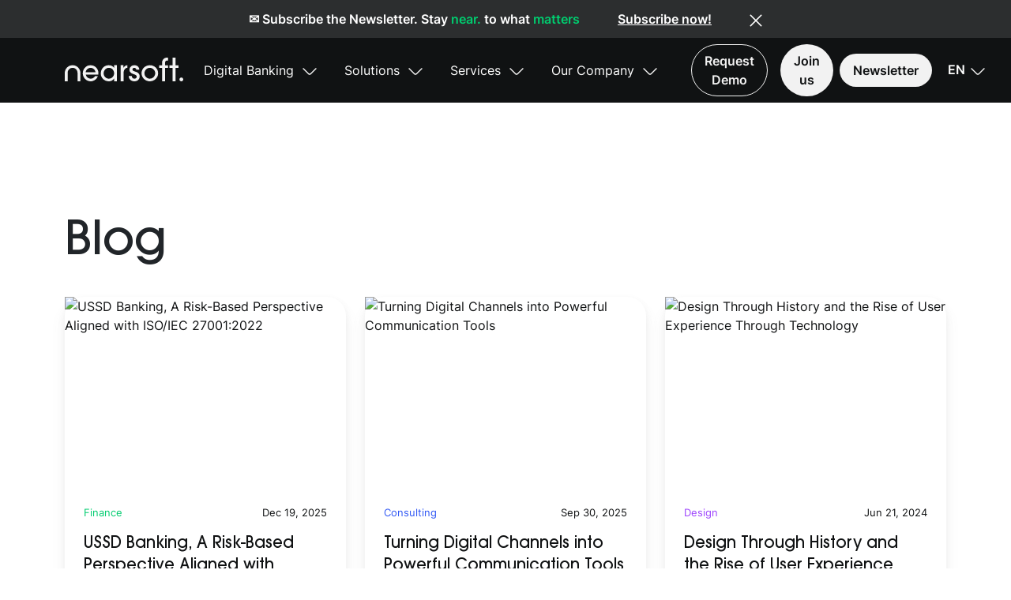

--- FILE ---
content_type: text/html; charset=UTF-8
request_url: https://nearsoft.pt/blog
body_size: 21786
content:
<!DOCTYPE html>
<html lang="en">
  <head>
    <meta charset="utf-8">

    <!-- hide in search engines -->
    
                <title>Nearsoft</title>
                    
    <!--Bootstrap & CSS-->
    <link rel="stylesheet" href="https://nearsoft.pt/build/assets/app.2ba0b496.css" /><script type="module" src="https://nearsoft.pt/build/assets/app.ba914423.js"></script>
    <!--METAS -->
    <meta name="viewport" content="width=device-width, initial-scale=1">

    <link rel="apple-touch-icon" type="image/png" sizes="180x180" href="/apple-touch-icon.png">
    <link rel="android-chrome" type="image/png" sizes="144x144" href="/android-chrome-144x144">
    <link rel="icon" type="image/png" sizes="32x32" href="/favicon-32x32.png">
    <link rel="icon" type="image/png" sizes="16x16" href="/favicon-16x16.png">
    <!-- Google Tag Manager -->
<script nonce="8c68954d11eb3e2113baf1c00b8ac1e65147ecfbfb38f55f7a23e1eead42400f" id="ns-static" data-nonce="8c68954d11eb3e2113baf1c00b8ac1e65147ecfbfb38f55f7a23e1eead42400f">(function(w,d,s,l,i){w[l]=w[l]||[];w[l].push({'gtm.start':
  new Date().getTime(),event:'gtm.js'});var f=d.getElementsByTagName(s)[0],
  j=d.createElement(s),dl=l!='dataLayer'?'&l='+l:'';j.async=true;j.src=
  'https://www.googletagmanager.com/gtm.js?id='+i+dl;var n=d.querySelector('[nonce]');
  n&&j.setAttribute('nonce',n.nonce||n.getAttribute('nonce'));f.parentNode.insertBefore(j,f);
  })(window,document,'script','dataLayer','GTM-PHPQ7M9');</script>
  <!-- End Google Tag Manager -->


      </head>
  <body>
    
    <!-- Google Tag Manager (noscript) -->
<noscript nonce="8c68954d11eb3e2113baf1c00b8ac1e65147ecfbfb38f55f7a23e1eead42400f"><iframe src="https://www.googletagmanager.com/ns.html?id=GTM-PHPQ7M9"
  height="0" width="0" style="display:none;visibility:hidden"></iframe></noscript>
  <!-- End Google Tag Manager (noscript) -->


    <div class="container-fluid px-0 vh-100 d-flex flex-column">
      <section class="d-flex flex-column">
  <nav class="bg-transparent d-flex fixed-top flex-column nav-primary navbar navbar-expand-lg w-100">
    <div class="d-flex  align-items-center justify-content-center newsletter-header-info w-100 text-center">
      <span class="text-white">✉️ Subscribe the Newsletter. Stay <span class="text-green">near.</span> to what <span class="text-green">matters</span></span>
      <a id="newsletter-header-link" class="mx-5 text-white" href="https://nearsoft.pt#newsletter-subscribe-form">Subscribe now!</a>
      <span class="svgi newsletter-header-close">
  <svg fill="none" xmlns="http://www.w3.org/2000/svg" viewBox="0 0 16 16">
    <path d="M14.6667 1.3334L1.3334 14.6667M14.6667 14.6667L1.3334 1.3334" stroke="#101213" stroke-width="1.65" stroke-linecap="round" stroke-linejoin="round" />
  </svg>
</span>
    </div>
    <div class="container-xl header-inner py-2">
      <a class="my-0 py-0" href="https://nearsoft.pt" data-loader-event="click">
        <div class="ns-logo"></div>
      </a>
      <button class="navbar-toggler border-0" type="button" data-bs-toggle="offcanvas" data-bs-target="#navbarSupportedContent" aria-controls="navbarSupportedContent">
        <span class="navbar-toggler-icon" style="background-image: none;">
          <span class="svgi mobile-icon">
  <svg fill="none" xmlns="http://www.w3.org/2000/svg" viewBox="0 0 30 23">
    <path fill-rule="evenodd" clip-rule="evenodd" d="M28.75 2.5556H1.25C.5597 2.5556 0 1.9834 0 1.2778 0 .572.5597 0 1.25 0h27.5C29.4403 0 30 .5721 30 1.2778c0 .7056-.5597 1.2778-1.25 1.2778zM30 11.5c0-.7057-.5597-1.2778-1.25-1.2778H1.25c-.6903 0-1.25.5721-1.25 1.2778s.5597 1.2778 1.25 1.2778h27.5c.6903 0 1.25-.5721 1.25-1.2778zm-1.25 8.9444c.6903 0 1.25.5722 1.25 1.2778C30 22.4279 29.4403 23 28.75 23H1.25C.5597 23 0 22.4279 0 21.7222c0-.7056.5597-1.2778 1.25-1.2778h27.5z" fill="#f2f2f2" />
  </svg>
</span>
        </span>
      </button>
      <div class="navbar-collapse border-0 w-100 align-items-lg-end offcanvas offcanvas-end offcanvas-collapse menu-top text-bg-dark" id="navbarSupportedContent">
        <div class="offcanvas-header w-100">
          <a  href="https://nearsoft.pt" data-loader-event="click">
            <div class="ns-logo"></div>
          </a>
          <button type="button" class="btn-close btn-close-white" data-bs-dismiss="offcanvas" aria-label="Close"></button>
        </div>
        <ul class="navbar-nav d-flex align-items-lg-center h-100">
                                                                                                    <li class="nav-item dropdown-main px-0 pl-lg-2 pl-xl-3 py-2 py-lg-0 text-left text-lg-center">
            <a
              class="nav-link text-light px-md-3 px-lg-2 px-xl-3 d-flex justify-content-between justify-content-lg-start align-items-center text-light "
              href="#"
                            id="menuDropdown2"
                            role="button"
              data-bs-toggle="dropdown"
              aria-haspopup="true"
              aria-expanded="false"
                                        >
            <span class="border-toggle dropdown-toggle py-2 me-lg-2 ">Digital Banking</span>
                        <span class="svgi menu-icon arrow-toggle float-right d-inline-block">
  <svg width="24" height="24" viewBox="0 0 24 24" fill="none" xmlns="http://www.w3.org/2000/svg">
    <path d="M19.9201 8.94995L13.4001 15.47C12.6301 16.24 11.3701 16.24 10.6001 15.47L4.08008 8.94995" stroke="#f2f2f2" stroke-width="1.5" stroke-miterlimit="10" stroke-linecap="round" stroke-linejoin="round"/>
  </svg>
</span>
                        </a>
                        <div
              class="dropdown-custom dropdown-menu w-100 rounded-0 m-0"
              aria-labelledby="menuDropdown2"
              tabindex="0"
              >
              <div class="container-lg px-2 px-lg-3">
                <div class="row no-gutters justify-content-center justify-content-lg-center align-items-center w-100">
                                    <div class="col-12 col-lg-auto offset-xl-1 offset-xxl-3 d-none d-lg-flex justify-content-lg-center align-self-center">
                    <div class="menu-image ps-3 pe-5 ps-lg-0 mx-0 ml-lg-auto position-relative" style="background-image: url('');"  aria-label="digital banking logo">
                      <div class="menu-image-inner">
                        <h4 class="mb-2 menu-image-title">Digital Banking</h4>
                        <div class="text-left caption text-grey-variant mb-4">Check Our Digital Banking Channels</div>
                                                <a
                          class="btn btn-primary font-weight-semibold px-4 py-2 rounded-pill"
                          href="https://nearsoft.pt/digital-banking"
                          data-loader-event="click"
                        >
                          <div class="py-1">Go to page</div>
                        </a>
                                              </div>
                    </div>
                  </div>
                                    <div class="dropdown-items col-12  col-lg ">
                                        <div class="row pt-2 pt-lg-0 mt-2 mt-lg-0 ps-2 ps-lg-0 no-gutters">
                                            <div class="col-12  col-lg-auto ">
                                                <div class="row">
                          <div class="col-auto mb-4 mt-0 my-lg-2 ">
                                                        <a class="nav-link btn btn-outline-navbar rounded-pill d-flex gap-2 align-items-center " href="/digital-banking/internet-banking/"   data-loader-event="click" >
                                                                                    Internet Banking
                            </a>
                          </div>
                        </div>
                                                <div class="row">
                          <div class="col-auto mb-4 mt-0 my-lg-2 ">
                                                        <a class="nav-link btn btn-outline-navbar rounded-pill d-flex gap-2 align-items-center " href="/digital-banking/mobile-banking/"   data-loader-event="click" >
                                                                                    Mobile Banking
                            </a>
                          </div>
                        </div>
                                                <div class="row">
                          <div class="col-auto mb-4 mt-0 my-lg-2 ">
                                                        <a class="nav-link btn btn-outline-navbar rounded-pill d-flex gap-2 align-items-center " href="/digital-banking/web-portal/"   data-loader-event="click" >
                                                                                    Web Portal
                            </a>
                          </div>
                        </div>
                                                                      </div>
                                            <div class="col-12  col-lg-auto ">
                                                <div class="row">
                          <div class="col-auto mb-4 mt-0 my-lg-2 ">
                                                        <a class="nav-link btn btn-outline-navbar rounded-pill d-flex gap-2 align-items-center " href="/digital-banking/onboarding/"   data-loader-event="click" >
                                                                                    Client Onboarding
                            </a>
                          </div>
                        </div>
                                                <div class="row">
                          <div class="col-auto mb-4 mt-0 my-lg-2 ">
                                                        <a class="nav-link btn btn-outline-navbar rounded-pill d-flex gap-2 align-items-center " href="/digital-banking/online-simulators/"   data-loader-event="click" >
                                                                                    Online Simulators
                            </a>
                          </div>
                        </div>
                                                <div class="row">
                          <div class="col-auto mb-4 mt-0 my-lg-2 ">
                                                        <a class="nav-link btn btn-outline-navbar rounded-pill d-flex gap-2 align-items-center " href="/digital-banking/online-lending/"   data-loader-event="click" >
                                                                                    Online Lending
                            </a>
                          </div>
                        </div>
                                                                      </div>
                                            <div class="col-12  col-lg-auto ">
                                                <div class="row">
                          <div class="col-auto mb-4 mt-0 my-lg-2 ">
                                                        <a class="nav-link btn btn-outline-navbar rounded-pill d-flex gap-2 align-items-center " href="/digital-banking/corebanking-integration/"   data-loader-event="click" >
                                                                                    Core Banking Integration
                            </a>
                          </div>
                        </div>
                                                                        <div class="row d-flex d-lg-none">
                          <div class="col-auto mb-4 mt-0 my-lg-2">
                            <a
                            href="https://nearsoft.pt/digital-banking"
                            class="d-block d-lg-none font-weight-semibold nav-link btn btn-outline-navbar rounded-pill d-flex align-items-center"
                            data-loader-event="click"
                            >See All</a>
                          </div>
                        </div>
                                              </div>
                                          </div>
                                      </div>
                </div>
              </div>
            </div>
                      </li>
                                        <li class="nav-item dropdown-main px-0 pl-lg-2 pl-xl-3 py-2 py-lg-0 text-left text-lg-center">
            <a
              class="nav-link text-light px-md-3 px-lg-2 px-xl-3 d-flex justify-content-between justify-content-lg-start align-items-center text-light "
              href="#"
                            id="menuDropdown3"
                            role="button"
              data-bs-toggle="dropdown"
              aria-haspopup="true"
              aria-expanded="false"
                                        >
            <span class="border-toggle dropdown-toggle py-2 me-lg-2 ">Solutions</span>
                        <span class="svgi menu-icon arrow-toggle float-right d-inline-block">
  <svg width="24" height="24" viewBox="0 0 24 24" fill="none" xmlns="http://www.w3.org/2000/svg">
    <path d="M19.9201 8.94995L13.4001 15.47C12.6301 16.24 11.3701 16.24 10.6001 15.47L4.08008 8.94995" stroke="#f2f2f2" stroke-width="1.5" stroke-miterlimit="10" stroke-linecap="round" stroke-linejoin="round"/>
  </svg>
</span>
                        </a>
                        <div
              class="dropdown-custom dropdown-menu w-100 rounded-0 m-0"
              aria-labelledby="menuDropdown3"
              tabindex="0"
              >
              <div class="container-lg px-2 px-lg-3">
                <div class="row no-gutters justify-content-center justify-content-lg-center align-items-center w-100">
                                    <div class="col-12 col-lg-auto offset-xl-1 offset-xxl-3 d-none d-lg-flex justify-content-lg-center align-self-center">
                    <div class="menu-image ps-3 pe-5 ps-lg-0 mx-0 ml-lg-auto position-relative" style="background-image: url('');"  aria-label="">
                      <div class="menu-image-inner">
                        <h4 class="mb-2 menu-image-title">Solutions</h4>
                        <div class="text-left caption text-grey-variant mb-4">Check Our Solutions</div>
                                                <a
                          class="btn btn-primary font-weight-semibold px-4 py-2 rounded-pill"
                          href="https://nearsoft.pt/solutions"
                          data-loader-event="click"
                        >
                          <div class="py-1">Go to page</div>
                        </a>
                                              </div>
                    </div>
                  </div>
                                    <div class="dropdown-items col-12  col-lg ">
                                        <div class="row pt-2 pt-lg-0 mt-2 mt-lg-0 ps-2 ps-lg-0 no-gutters">
                                            <div class="col-12  col-lg-auto ">
                                                <div class="row">
                          <div class="col-auto mb-4 mt-0 my-lg-2 ">
                                                        <a class="nav-link btn btn-outline-navbar rounded-pill d-flex gap-2 align-items-center " href="/solutions/insurance"   data-loader-event="click" >
                                                         <img src="https://cms.nearsoft.pt/assets/06221007-2d09-4251-a26e-ed021e1672e5" class="d-none d-lg-inline"/>                             Insurance
                            </a>
                          </div>
                        </div>
                                                <div class="row">
                          <div class="col-auto mb-4 mt-0 my-lg-2 ">
                                                        <a class="nav-link btn btn-outline-navbar rounded-pill d-flex gap-2 align-items-center " href="/solutions/kyc"   data-loader-event="click" >
                                                         <img src="https://cms.nearsoft.pt/assets/1aa02448-280a-40af-8d32-f6ca55dca51b" class="d-none d-lg-inline"/>                             KYC
                            </a>
                          </div>
                        </div>
                                                <div class="row">
                          <div class="col-auto mb-4 mt-0 my-lg-2 ">
                                                        <a class="nav-link btn btn-outline-navbar rounded-pill d-flex gap-2 align-items-center " href="/solutions/mobilityhub"   data-loader-event="click" >
                                                         <img src="https://cms.nearsoft.pt/assets/da2d037c-00a2-4d3d-8d29-52e47982b965" class="d-none d-lg-inline"/>                             MobilityHub
                            </a>
                          </div>
                        </div>
                                                                      </div>
                                            <div class="col-12  col-lg-auto ">
                                                <div class="row">
                          <div class="col-auto mb-4 mt-0 my-lg-2 ">
                                                        <a class="nav-link btn btn-outline-navbar rounded-pill d-flex gap-2 align-items-center " href="https://e-seal.pt/"  target="_blank" >
                                                         <img src="https://cms.nearsoft.pt/assets/1705217d-4814-4b52-b479-1f15085519d5" class="d-none d-lg-inline"/>                             e-seal
                            </a>
                          </div>
                        </div>
                                                <div class="row">
                          <div class="col-auto mb-4 mt-0 my-lg-2 ">
                                                        <a class="nav-link btn btn-outline-navbar rounded-pill d-flex gap-2 align-items-center " href="https://messagehub.io/"  target="_blank" >
                                                         <img src="https://cms.nearsoft.pt/assets/5d0fce12-809d-42b3-b07c-0cdd881d698d" class="d-none d-lg-inline"/>                             MessageHub
                            </a>
                          </div>
                        </div>
                                                <div class="row">
                          <div class="col-auto mb-4 mt-0 my-lg-2 ">
                                                        <a class="nav-link btn btn-outline-navbar rounded-pill d-flex gap-2 align-items-center " href="/solutions/content-hub"   data-loader-event="click" >
                                                         <img src="https://cms.nearsoft.pt/assets/9b9a339a-8949-49a8-8fbf-c27529dc619f" class="d-none d-lg-inline"/>                             Content Hub
                            </a>
                          </div>
                        </div>
                                                                      </div>
                                            <div class="col-12  col-lg-auto ">
                                                <div class="row">
                          <div class="col-auto mb-4 mt-0 my-lg-2 ">
                                                        <a class="nav-link btn btn-outline-navbar rounded-pill d-flex gap-2 align-items-center " href="/solutions/e-government"   data-loader-event="click" >
                                                         <img src="https://cms.nearsoft.pt/assets/babd2456-843c-4f03-bc3e-926075598dcf" class="d-none d-lg-inline"/>                             e-Government
                            </a>
                          </div>
                        </div>
                                                <div class="row">
                          <div class="col-auto mb-4 mt-0 my-lg-2 ">
                                                        <a class="nav-link btn btn-outline-navbar rounded-pill d-flex gap-2 align-items-center " href="/solutions/360-analytics"   data-loader-event="click" >
                                                         <img src="https://cms.nearsoft.pt/assets/1625dbb2-b8dd-4f50-bf92-0f04b98c5a13" class="d-none d-lg-inline"/>                             360 Analytics
                            </a>
                          </div>
                        </div>
                                                                        <div class="row d-flex d-lg-none">
                          <div class="col-auto mb-4 mt-0 my-lg-2">
                            <a
                            href="https://nearsoft.pt/solutions"
                            class="d-block d-lg-none font-weight-semibold nav-link btn btn-outline-navbar rounded-pill d-flex align-items-center"
                            data-loader-event="click"
                            >See All</a>
                          </div>
                        </div>
                                              </div>
                                          </div>
                                      </div>
                </div>
              </div>
            </div>
                      </li>
                                        <li class="nav-item dropdown-main px-0 pl-lg-2 pl-xl-3 py-2 py-lg-0 text-left text-lg-center">
            <a
              class="nav-link text-light px-md-3 px-lg-2 px-xl-3 d-flex justify-content-between justify-content-lg-start align-items-center text-light "
              href="#"
                            id="menuDropdown4"
                            role="button"
              data-bs-toggle="dropdown"
              aria-haspopup="true"
              aria-expanded="false"
                                        >
            <span class="border-toggle dropdown-toggle py-2 me-lg-2 ">Services</span>
                        <span class="svgi menu-icon arrow-toggle float-right d-inline-block">
  <svg width="24" height="24" viewBox="0 0 24 24" fill="none" xmlns="http://www.w3.org/2000/svg">
    <path d="M19.9201 8.94995L13.4001 15.47C12.6301 16.24 11.3701 16.24 10.6001 15.47L4.08008 8.94995" stroke="#f2f2f2" stroke-width="1.5" stroke-miterlimit="10" stroke-linecap="round" stroke-linejoin="round"/>
  </svg>
</span>
                        </a>
                        <div
              class="dropdown-custom dropdown-menu w-100 rounded-0 m-0"
              aria-labelledby="menuDropdown4"
              tabindex="0"
              >
              <div class="container-lg px-2 px-lg-3">
                <div class="row no-gutters justify-content-center justify-content-lg-center align-items-center w-100">
                                    <div class="col-12 col-lg-auto offset-xl-1 offset-xxl-3 d-none d-lg-flex justify-content-lg-center align-self-center">
                    <div class="menu-image ps-3 pe-5 ps-lg-0 mx-0 ml-lg-auto position-relative" style="background-image: url('');"  aria-label="">
                      <div class="menu-image-inner">
                        <h4 class="mb-2 menu-image-title">Services</h4>
                        <div class="text-left caption text-grey-variant mb-4">Check Our Services</div>
                                                <a
                          class="btn btn-primary font-weight-semibold px-4 py-2 rounded-pill"
                          href="https://nearsoft.pt/services"
                          data-loader-event="click"
                        >
                          <div class="py-1">Go to page</div>
                        </a>
                                              </div>
                    </div>
                  </div>
                                    <div class="dropdown-items col-12  col-lg ">
                                        <div class="row pt-2 pt-lg-0 mt-2 mt-lg-0 ps-2 ps-lg-0 no-gutters">
                                            <div class="col-12  col-lg-auto ">
                                                <div class="row">
                          <div class="col-auto mb-4 mt-0 my-lg-2 ">
                                                        <a class="nav-link btn btn-outline-navbar rounded-pill d-flex gap-2 align-items-center " href="/services/consulting"   data-loader-event="click" >
                                                         <img src="https://cms.nearsoft.pt/assets/37aecdd5-b695-4d87-bf8f-1cc23facf528" class="d-none d-lg-inline"/>                             Consulting
                            </a>
                          </div>
                        </div>
                                                <div class="row">
                          <div class="col-auto mb-4 mt-0 my-lg-2 ">
                                                        <a class="nav-link btn btn-outline-navbar rounded-pill d-flex gap-2 align-items-center " href="/services/software-engineering"   data-loader-event="click" >
                                                         <img src="https://cms.nearsoft.pt/assets/a2207cb3-1ec9-4473-a426-26e8574b9417" class="d-none d-lg-inline"/>                             Software Engineering
                            </a>
                          </div>
                        </div>
                                                <div class="row">
                          <div class="col-auto mb-4 mt-0 my-lg-2 ">
                                                        <a class="nav-link btn btn-outline-navbar rounded-pill d-flex gap-2 align-items-center " href="/services/ui-ux-design"   data-loader-event="click" >
                                                         <img src="https://cms.nearsoft.pt/assets/ee22f6d2-d6e5-42a0-a361-7a9f5785c153" class="d-none d-lg-inline"/>                             UI/UX Design
                            </a>
                          </div>
                        </div>
                                                                        <div class="row d-flex d-lg-none">
                          <div class="col-auto mb-4 mt-0 my-lg-2">
                            <a
                            href="https://nearsoft.pt/services"
                            class="d-block d-lg-none font-weight-semibold nav-link btn btn-outline-navbar rounded-pill d-flex align-items-center"
                            data-loader-event="click"
                            >See All</a>
                          </div>
                        </div>
                                              </div>
                                          </div>
                                      </div>
                </div>
              </div>
            </div>
                      </li>
                                        <li class="nav-item dropdown-main px-0 pl-lg-2 pl-xl-3 py-2 py-lg-0 text-left text-lg-center">
            <a
              class="nav-link text-light px-md-3 px-lg-2 px-xl-3 d-flex justify-content-between justify-content-lg-start align-items-center text-light "
              href="#"
                            id="menuDropdown5"
                            role="button"
              data-bs-toggle="dropdown"
              aria-haspopup="true"
              aria-expanded="false"
                                        >
            <span class="border-toggle dropdown-toggle py-2 me-lg-2 ">Our Company</span>
                        <span class="svgi menu-icon arrow-toggle float-right d-inline-block">
  <svg width="24" height="24" viewBox="0 0 24 24" fill="none" xmlns="http://www.w3.org/2000/svg">
    <path d="M19.9201 8.94995L13.4001 15.47C12.6301 16.24 11.3701 16.24 10.6001 15.47L4.08008 8.94995" stroke="#f2f2f2" stroke-width="1.5" stroke-miterlimit="10" stroke-linecap="round" stroke-linejoin="round"/>
  </svg>
</span>
                        </a>
                        <div
              class="dropdown-custom dropdown-menu w-100 rounded-0 m-0"
              aria-labelledby="menuDropdown5"
              tabindex="0"
              >
              <div class="container-lg px-2 px-lg-3">
                <div class="row no-gutters justify-content-center justify-content-lg-center align-items-center w-100">
                                    <div class="col-12 col-lg-auto offset-xl-1 offset-xxl-3 d-none d-lg-flex justify-content-lg-center align-self-center">
                    <div class="menu-image ps-3 pe-5 ps-lg-0 mx-0 ml-lg-auto position-relative" style="background-image: url('');"  aria-label="">
                      <div class="menu-image-inner">
                        <h4 class="mb-2 menu-image-title">Our Company</h4>
                        <div class="text-left caption text-grey-variant mb-4">Home Sweet Home</div>
                                                <a
                          class="btn btn-primary font-weight-semibold px-4 py-2 rounded-pill"
                          href="https://nearsoft.pt/our-company"
                          data-loader-event="click"
                        >
                          <div class="py-1">About Us</div>
                        </a>
                                              </div>
                    </div>
                  </div>
                                    <div class="dropdown-items col-12  col-lg ">
                                        <div class="row pt-2 pt-lg-0 mt-2 mt-lg-0 ps-2 ps-lg-0 no-gutters">
                                            <div class="col-12  col-lg-auto ">
                                                <div class="row">
                          <div class="col-auto mb-4 mt-0 my-lg-2 ">
                                                        <a class="nav-link btn btn-outline-navbar rounded-pill d-flex gap-2 align-items-center " href="/our-company/contact-us"   data-loader-event="click" >
                                                                                    Contact us
                            </a>
                          </div>
                        </div>
                                                <div class="row">
                          <div class="col-auto mb-4 mt-0 my-lg-2 ">
                                                        <a class="nav-link btn btn-outline-navbar rounded-pill d-flex gap-2 align-items-center " href="/our-company/our-squad"   data-loader-event="click" >
                                                                                    Our Squad
                            </a>
                          </div>
                        </div>
                                                <div class="row">
                          <div class="col-auto mb-4 mt-0 my-lg-2 ">
                                                        <a class="nav-link btn btn-outline-navbar rounded-pill d-flex gap-2 align-items-center " href="/our-company/advisory-board"   data-loader-event="click" >
                                                                                    Advisory Board
                            </a>
                          </div>
                        </div>
                                                                      </div>
                                            <div class="col-12  col-lg-auto ">
                                                <div class="row">
                          <div class="col-auto mb-4 mt-0 my-lg-2 ">
                                                        <a class="nav-link btn btn-outline-navbar rounded-pill d-flex gap-2 align-items-center " href="/our-company/international-market-development"   data-loader-event="click" >
                                                                                    International Market Development
                            </a>
                          </div>
                        </div>
                                                <div class="row">
                          <div class="col-auto mb-4 mt-0 my-lg-2 ">
                                                        <a class="nav-link btn btn-outline-navbar rounded-pill d-flex gap-2 align-items-center active" href="/blog"   data-loader-event="click" >
                                                                                    Blog
                            </a>
                          </div>
                        </div>
                                                <div class="row">
                          <div class="col-auto mb-4 mt-0 my-lg-2 ">
                                                        <a class="nav-link btn btn-outline-navbar rounded-pill d-flex gap-2 align-items-center " href="/news-awards"   data-loader-event="click" >
                                                                                    News &amp; Awards
                            </a>
                          </div>
                        </div>
                                                                        <div class="row d-flex d-lg-none">
                          <div class="col-auto mb-4 mt-0 my-lg-2">
                            <a
                            href="https://nearsoft.pt/our-company"
                            class="d-block d-lg-none font-weight-semibold nav-link btn btn-outline-navbar rounded-pill d-flex align-items-center"
                            data-loader-event="click"
                            >See All</a>
                          </div>
                        </div>
                                              </div>
                                          </div>
                                      </div>
                </div>
              </div>
            </div>
                      </li>
                                                                                                                                                                                                                  <li class="d-flex flex-column flex-grow-1 flex-lg-row h-100 py-3 py-lg-0">
            <div class="d-block d-lg-none mt-auto">
              <div class="language-menu pt-3 pt-md-0">
    <ul class="nav navbar-nav">
    <li class="dropdown">
            <a
        type="button"
        data-bs-toggle="dropdown"
        class="btn border-0 dropdown-toggle dropdown-selected-lang w-100 text-white d-flex justify-content-between"
        href="#"
        role="button"
        aria-haspopup="true"
        aria-expanded="false"
        >
        <span>
          <img src="https://cms.nearsoft.pt/assets/d5d9b35f-dca3-4f13-aa28-045bbd74cc1f"></img>
          <span class="ps-1">English</span>
        </span>
        <span class="svgi menu-icon arrow-toggle float-right d-inline-block">
  <svg width="24" height="24" viewBox="0 0 24 24" fill="none" xmlns="http://www.w3.org/2000/svg">
    <path d="M19.9201 8.94995L13.4001 15.47C12.6301 16.24 11.3701 16.24 10.6001 15.47L4.08008 8.94995" stroke="#f2f2f2" stroke-width="1.5" stroke-miterlimit="10" stroke-linecap="round" stroke-linejoin="round"/>
  </svg>
</span>
      </a>
                  <ul class="dropdown-menu dropdown-lang w-100 bg-transparent mt-3 rounded-pill">
                                        <li>
          <a
            class="d-flex w-100 align-items-center btn btn-grey rounded-pill lang-item"
            href="https://nearsoft.pt/pt/blog"
            data-loader-event="click"
          >
            <img src="https://cms.nearsoft.pt/assets/5b6684ba-1dfd-4703-9333-aeb67c1f19f4"></img><span class="ps-1">Portuguese</span>
          </a>
        </li>
                      </ul>
          </li>
  </ul>
  </div>
            </div>
                        <a
              class="nav-link btn font-weight-semibold rounded-pill mb-3 mb-lg-auto  btn-primary mt-3 mt-lg-auto ms-xl-4 me-xl-2 "
              href="https://nearsoft.pt/our-company/request-demo"
               data-loader-event="click"             >
              Request Demo
            </a>
                        <a
              class="nav-link btn font-weight-semibold rounded-pill mb-3 mb-lg-auto  btn-grey ms-0 ms-lg-2 "
              href="https://nearsoft.pt/our-company/opportunities"
               data-loader-event="click"             >
              Join us
            </a>
                      </li>
                    <li class="d-flex flex-column flex-grow-1 flex-lg-row h-100 py-3 py-lg-0">
            <a
              id="newsletter-btn"
              class="nav-link btn font-weight-semibold rounded-pill mb-3 mb-lg-auto btn-grey ms-0 ms-lg-2 me-xl-2"
              href="https://nearsoft.pt#newsletter-subscribe-form"
            >
              Newsletter            </a>
          </li>
          <li>
            <div class="language-menu pt-3 pt-md-0">
    <ul class="nav navbar-nav d-none d-lg-block">
    <li class="dropdown">
            <a
        type="button"
        data-bs-toggle="dropdown"
        class="btn border-0 dropdown-toggle dropdown-selected-lang w-100 text-white"
        href="#"
        role="button"
        aria-haspopup="true"
        aria-expanded="false"
        >
        <span class="border-toggle">EN</span>
        <span class="svgi menu-icon arrow-toggle float-right d-inline-block">
  <svg width="24" height="24" viewBox="0 0 24 24" fill="none" xmlns="http://www.w3.org/2000/svg">
    <path d="M19.9201 8.94995L13.4001 15.47C12.6301 16.24 11.3701 16.24 10.6001 15.47L4.08008 8.94995" stroke="#f2f2f2" stroke-width="1.5" stroke-miterlimit="10" stroke-linecap="round" stroke-linejoin="round"/>
  </svg>
</span>
      </a>
                  <ul class="dropdown-menu dropdown-lang bg-transparent mt-3 rounded-pill border-0">
                                        <li>
          <a
            class="d-flex justify-content-center btn btn-grey rounded-pill lang-item"
            href="https://nearsoft.pt/pt/blog"
            data-loader-event="click"
          >
            <span>PT</span>
          </a>
        </li>
                      </ul>
          </li>
  </ul>
  </div>
          </li>
        </ul>
      </div>
    </div>
  </nav>
  </section>
      <div class="main-content">
        
<div class="bg-light">
  <div class="container-xl section-my">
    <div class="section-blog">
      <h1 class="pb-4">Blog</h1>
      <div class="row">
        <div class="col-12">
          <div class="row">
            <div class="card-list-section">
  <div class="row">
          <div class="col-12 col-md-6 col-lg-4 mh-100 mb-4 pb-2">
  <div class="card-item rounded-3 h-100 shadow border-0">
        <a data-loader-event="click" class="h-100 d-flex flex-column" href="https://nearsoft.pt/blog/20-ussd-banking-a-risk-based-perspective-aligned-with-isoiec-270012022">
                <div class="card-image">
        <img src="https://cms.nearsoft.pt/assets/dfaffed7-3681-41ba-8ae5-fdb33d7ba909" class="card-img-top" alt="USSD Banking, A Risk-Based Perspective Aligned with ISO/IEC 27001:2022" style=" ">
      </div>
            <div class="row px-4 pt-4">
                        <div class="col-6 pb-3">
          <div class="caption"  style="color: #00CC6F" >Finance
        </div>
        </div>
                        <div class="col-6 text-end pb-3">
          <div class="caption">Dec 19, 2025</div>
        </div>
                      </div>
      <div class="px-4 card-description">
                <h5>USSD Banking, A Risk-Based Perspective Aligned with ISO/IEC 27001:2022</h5>
                        <div class="card-text">
          In many markets, USSD-based mobile banking solutions are adopted as a means to advance financial inclusion, enabling access to basic banking services without the need for internet connectivity or smartphones.While these solutions are undeniably simple and cost-effective, their alignment with recognised information security management standards requires careful and objective evaluation, particularly within regulated financial environments.
The USSD Authentication Model
The typical USSD authentication model relies on two primary elements:

a mobile number registered with the telecom operator.
a numeric PIN entered by the user.

From an ISO/IEC 27001:2022 risk management perspective, this model presents inherent structural limitations that must be explicitly acknowledged and assessed.
Key Security Risks in a USSD Context


Confidentiality of authentication information: PINs are entered in plain text and may be observed, conflicting with the principle of protecting sensitive information.
Reliance on SIM possession: SIM swap and SIM cloning attacks undermine identity assurance and access control mechanisms.
Lack of asset binding: the absence of device-level trust weakens logical access controls.
Single-factor dependency: compromise of a single factor can result in full account compromise, increasing residual risk.
Absence of end-to-end encryption: exposure of data within third-party telecom infrastructures challenges confidentiality and integrity requirements.

Transaction Authorisation and Control Effectiveness
In SIM swap scenarios, transaction confirmation mechanisms that rely on the same communication channel, such as SMS, USSD-based OTPs or voice calls, do not constitute independent controls.From an ISO/IEC 27001:2022 standpoint, this creates control dependencies that significantly reduce overall effectiveness.For users limited to feature phones, physical hardware tokens remain the only truly independent second factor capable of mitigating this risk. However, they introduce additional operational cost, distribution challenges and lifecycle management complexity, often conflicting with financial inclusion objectives.Experience from large-scale deployments, including M-Pesa, confirms that SIM swap fraud is a material and recurring risk, with measurable financial, operational and consumer protection implications.
The NEARSOFT Digital Banking Platform Approach
As smartphone adoption increases, including in emerging markets, more robust, auditable and proportionate security control frameworks become feasible.The NEARSOFT Digital Banking Platform is developed and operated by NEARSOFT, an organisation certified under ISO/IEC 27001:2022, supported by a formally implemented and externally audited Information Security Management System (ISMS).Within this framework, the platform is designed with:

Device binding as a trusted asset: logical access is restricted to registered and validated devices, strengthening access control and mitigating SIM-based attacks.
Layered and risk-based authentication: multiple authentication factors are orchestrated according to transaction risk.
Independent authorisation for sensitive operations: critical transactions require controls that are not dependent on SIM ownership.
End-to-end encryption: ensuring confidentiality and integrity from the client device through to the banking core.

A Risk-Based Path to Sustainable Inclusion
Financial inclusion remains a strategic priority. However, under ISO/IEC 27001:2022, inclusion mechanisms must be supported by documented risk assessment, appropriate control selection and continuous improvement.As connectivity improves and smartphone penetration continues to grow, regulators and financial institutions have a clear opportunity to progressively transition from SIM-centric models to device-trusted, cryptographically protected digital channels, without excluding underserved populations.The NEARSOFT Digital Banking Platform demonstrates that:
"Financial Inclusion, Information Security and Regulatory Compliance are not mutually exclusive. They are mutually reinforcing."
        </div>
              </div>
      <div class="row px-4 py-4 mt-auto">
        <div class="col-12 d-flex justify-content-end w-100">
                    <div class="author-image">
            <img class="card-img-top" src="https://cms.nearsoft.pt/assets/aa6b64dc-3abe-4d6a-bcda-bc1d0dde3863" alt=Pedro Camacho>
          </div>
                              <div class="align-self-center flex-grow-1 ps-2">
            <div class="font-weight-semibold pb-0 mb-0">Pedro Camacho</div>
                        <div class="caption pb-0 mb-0">CEO &amp; Co-founder</div>
                      </div>
                    <span class=" text-end align-self-end">
          <span class="svgi ">
  <svg width="40" height="40" viewBox="0 0 40 40" fill="none" xmlns="http://www.w3.org/2000/svg">
    <circle cx="20" cy="20" r="19.5" transform="rotate(-180 20 20)" stroke="#101213"/>
    <path d="M21.883 12.8587C22.0683 12.8587 22.2537 12.927 22.4 13.0733L28.322 18.9953C28.6049 19.2782 28.6049 19.7465 28.322 20.0294L22.4 25.9514C22.1171 26.2343 21.6488 26.2343 21.3659 25.9514C21.083 25.6685 21.083 25.2002 21.3659 24.9172L26.7708 19.5124L21.3659 14.1075C21.083 13.8245 21.083 13.363 21.3659 13.0733C21.5025 12.927 21.6976 12.8587 21.883 12.8587Z" fill="#101213"/>
    <path d="M11.2199 18.7807L27.6394 18.7807C28.0394 18.7807 28.3711 19.1124 28.3711 19.5124C28.3711 19.9124 28.0394 20.2441 27.6394 20.2441L11.2199 20.2441C10.8199 20.2441 10.4882 19.9124 10.4882 19.5124C10.4882 19.1124 10.8199 18.7807 11.2199 18.7807Z" fill="#101213"/>
  </svg>
</span>
          </span>
        </div>
      </div>
    </a>
  </div>
</div>
          <div class="col-12 col-md-6 col-lg-4 mh-100 mb-4 pb-2">
  <div class="card-item rounded-3 h-100 shadow border-0">
        <a data-loader-event="click" class="h-100 d-flex flex-column" href="https://nearsoft.pt/blog/19-turning-digital-channels-into-powerful-communication-tools">
                <div class="card-image">
        <img src="https://cms.nearsoft.pt/assets/82baa1d9-614c-41ba-b16f-74a1840d2bcd" class="card-img-top" alt="Turning Digital Channels into Powerful Communication Tools" style=" ">
      </div>
            <div class="row px-4 pt-4">
                        <div class="col-6 pb-3">
          <div class="caption"  style="color: #3158F4" >Consulting
        </div>
        </div>
                        <div class="col-6 text-end pb-3">
          <div class="caption">Sep 30, 2025</div>
        </div>
                      </div>
      <div class="px-4 card-description">
                <h5>Turning Digital Channels into Powerful Communication Tools</h5>
                        <div class="card-text">
          Introduction
Digital banking is evolving rapidly. Customers no longer see mobile apps and online banking as simple tools for transactions &mdash; they expect a seamless, engaging experience that goes beyond payments and transfers. For banks, this shift opens up a unique opportunity: to use digital channels as strategic communication hubs that build trust, educate clients, and promote innovation.
Why Communication Matters in Digital Banking
For many years, digital banking was designed primarily around operations: checking balances, making transfers, paying bills. Today, however, digital channels can play a much broader role:

Promoting new products and services directly in the app.
Providing timely financial education that improves customer literacy.
Delivering real-time alerts and security messages to strengthen trust.
Encouraging customer engagement with features that increase loyalty.


By unlocking these possibilities, banks transform digital channels into a vital extension of their brand and relationship with customers.
&nbsp;
Examples of How to Engage Customers Through Digital Channels

Promotional Campaigns:&nbsp;Make offers relevant and engaging with geo-targeted promotions, dynamic in-app banners and gamified challenges &mdash; turning promotions into experiences customers actually want.Example notification: &ldquo;You&rsquo;re near one of our partner stores &mdash; pay with your company card and get 5% cashback today!&rdquo;
New Products &amp; Services: Encourage adoption of new features through gamification, micro-tutorials, timely push notifications and interactive assistants &mdash; inviting customers to explore and build habits instead of just reading announcements.Example notification: &ldquo;Travelling soon? Enable your card&rsquo;s new Travel Mode in one tap for secure payments abroad.&rdquo;
Financial Education:&nbsp;Deliver quick, engaging lessons with short videos, in-app quizzes and progress trackers &mdash; positioning the bank as a trusted advisor.Example notification: &ldquo;Tip of the week: Automate your savings and grow your emergency fund twice as fast.&rdquo;
Online Security:&nbsp;Send proactive, scenario-based alerts, use relatable storytelling and even interactive phishing simulations &mdash; strengthening trust and reducing fraud risks.Example notification: &ldquo;We detected a login from a new device. Was this you? Tap Yes/No to confirm.&rdquo;

The Benefits for Banks
Turning digital channels into communication tools delivers measurable results for financial institutions:

Higher engagement and product adoptionWhen customers receive relevant, timely and personalised messages, they are more likely to explore and use new features, adopt additional services and interact more frequently with the bank&rsquo;s digital channels.
Stronger customer relationships built on trustTransparent, proactive communication &mdash; from security alerts to educational content &mdash; shows that the bank cares about its customers&rsquo; needs, strengthening loyalty and long-term relationships.
Improved financial literacy and reduced service callsBy educating customers directly within digital channels, banks empower them to make better financial decisions. This not only adds value but also decreases routine inquiries and support costs.
Enhanced reputation through proactive security alertsReal-time, scenario-based alerts and clear best-practice tips reassure customers, reduce fraud and position the bank as a secure, forward-thinking partner.



Digital channels are no longer limited to transactions &mdash; they are the future of customer relationships. By embracing communication as a core element of their digital strategy, banks can unlock new opportunities for growth, loyalty, and innovation.

&nbsp;
At Nearsoft, we help financial institutions transform their digital channels into powerful tools for engagement and success.Contact us to learn more.
Want a quick overview? Check out our social media series:&nbsp;5 Ways to Unlock the Full Potential of Your Digital Channels &ndash; Episode 1&nbsp;
        </div>
              </div>
      <div class="row px-4 py-4 mt-auto">
        <div class="col-12 d-flex justify-content-end w-100">
                    <div class="author-image">
            <img class="card-img-top" src="https://cms.nearsoft.pt/assets/fbf6fe2d-b4a4-462d-a6a1-e92c80b89fa3" alt=Carolina Sousa>
          </div>
                              <div class="align-self-center flex-grow-1 ps-2">
            <div class="font-weight-semibold pb-0 mb-0">Carolina Sousa</div>
                        <div class="caption pb-0 mb-0">Consulting Services Manager</div>
                      </div>
                    <span class=" text-end align-self-end">
          <span class="svgi ">
  <svg width="40" height="40" viewBox="0 0 40 40" fill="none" xmlns="http://www.w3.org/2000/svg">
    <circle cx="20" cy="20" r="19.5" transform="rotate(-180 20 20)" stroke="#101213"/>
    <path d="M21.883 12.8587C22.0683 12.8587 22.2537 12.927 22.4 13.0733L28.322 18.9953C28.6049 19.2782 28.6049 19.7465 28.322 20.0294L22.4 25.9514C22.1171 26.2343 21.6488 26.2343 21.3659 25.9514C21.083 25.6685 21.083 25.2002 21.3659 24.9172L26.7708 19.5124L21.3659 14.1075C21.083 13.8245 21.083 13.363 21.3659 13.0733C21.5025 12.927 21.6976 12.8587 21.883 12.8587Z" fill="#101213"/>
    <path d="M11.2199 18.7807L27.6394 18.7807C28.0394 18.7807 28.3711 19.1124 28.3711 19.5124C28.3711 19.9124 28.0394 20.2441 27.6394 20.2441L11.2199 20.2441C10.8199 20.2441 10.4882 19.9124 10.4882 19.5124C10.4882 19.1124 10.8199 18.7807 11.2199 18.7807Z" fill="#101213"/>
  </svg>
</span>
          </span>
        </div>
      </div>
    </a>
  </div>
</div>
          <div class="col-12 col-md-6 col-lg-4 mh-100 mb-4 pb-2">
  <div class="card-item rounded-3 h-100 shadow border-0">
        <a data-loader-event="click" class="h-100 d-flex flex-column" href="https://nearsoft.pt/blog/18-design-through-history-and-the-rise-of-user-experience-through-technology">
                <div class="card-image">
        <img src="https://cms.nearsoft.pt/assets/eda9d795-e6ec-4abd-b27a-ea6100fd7b0b" class="card-img-top" alt="Design Through History and the Rise of User Experience Through Technology " style=" ">
      </div>
            <div class="row px-4 pt-4">
                        <div class="col-6 pb-3">
          <div class="caption"  style="color: #9D44FD" >Design
        </div>
        </div>
                        <div class="col-6 text-end pb-3">
          <div class="caption">Jun 21, 2024</div>
        </div>
                      </div>
      <div class="px-4 card-description">
                <h5>Design Through History and the Rise of User Experience Through Technology </h5>
                        <div class="card-text">
          It&rsquo;s important to be aware of design&rsquo;s origins and history. As a subject, it was created in the 20th century with the foundation of its first schools, the Bauhaus as one of its biggest progressors in Germany. Due to its, evolvingly, crucial role, during conflicts in the 20th century, and uses for engineering, propaganda and communication, production of military uniforms, it started to be interpreted as more than just as an aesthetic thing but, also, as something useful. During World War I, a very memorable and timeless example, of design&rsquo;s impact on social and political matters, is the &ldquo;I want you for U.S. Army&rdquo; poster used for recruiting soldiers at that time. Graphic design and illustration had a major impact on society in World War II as it was, once again, used to create posters and other materials to promote patriotism, demonize enemies and encourage enlistment and support for the war effort. During the conflicts of Russia, it, also, impacted the production of military uniforms since they were designed for functionality, durability and harsh weather conditions. Excuse me for the dark examples, but, if you see the news today, and compare it to history, you associate the similar patterns, used through time, as a very effective way of communication and awareness.&ldquo;I want you for U.S. Army&rdquo; poster by James Montgomery Flagg, 1917I hope that, by now, you have a slight understanding of how impactful and important design can be (it doesn&rsquo;t save lives, I know, but it can create awareness to different social, political and economic matters). With this, you can understand how frustrating it can be when we hear something like &ldquo;make it prettier&rdquo;, as if it&rsquo;s only about a superficial point of view. Design is not just about aesthetics, although they&rsquo;re also important and contribute to the effectiveness of the design, it must be functional and transmit a message. In the design industry, you have many types of designers specialized in different areas like interior designers, communication designers, graphic designers, user experience designers, user interface designers, product designers, motion designers and many, many more. These roles are often confused and understood as &ldquo;It&rsquo;s the same thing! If you can do one, you can do it all&rdquo; but that isn&rsquo;t, necessarily, the reality of it.I can&rsquo;t speak for all designers, but I want, with this article, to educate whoever reads this and has been, so far, reading, what the role of a designer is, in whatever they specialize on. To give my unique perspective, as a UX/UI Designer, here are the main responsibilities of a User Experience Designer and a User Interface Designer.A User Experience Designer is responsible for understanding the product and user&rsquo;s needs, expectations and frustrations. How users interact with the product and how we can improve their experience ensuring durability of the product lifecycle, this according to team limitations, urgency and client&rsquo;s wishes. Some of the tasks that a UX Designer is responsible for is user research (user interviews, surveys, create user personas, understand user needs, behaviors and pain points), information architecture (sitemaps, userflows, user journeys, lo-fi wireframes creating the overall structure of the product) and usability testing and interaction.A User Interface Designer, on the other hand, is responsible for defining the look and feel of the interface respecting brand guidelines and creating interface guidelines to maintain a coherent visual throughout the product. Their tasks are creating layouts, selecting color palettes, choosing the right icons and illustrations, designing interactive elements, usability testing and organizing design systems with the team.&ldquo;Design is not just what it looks like and feels like. Design is how it works.&rdquo;Steve Jobs.To close this article, the creator of one of the biggest and highly acclaimed brands that we know, Steve Jobs, used a strong design philosophy that is the essence of the success of Apple and its products. The key aspect of his philosophy lies on his commitment to user experience, simplicity and creating beautiful and functional products. And this is why the knowledge and voice of a designer is so important on making decisions about how a product is going to work and behave.
        </div>
              </div>
      <div class="row px-4 py-4 mt-auto">
        <div class="col-12 d-flex justify-content-end w-100">
                    <div class="author-image">
            <img class="card-img-top" src="https://cms.nearsoft.pt/assets/4697416c-3afb-4d66-b783-66120b6458b1" alt=Maria Rodrigues>
          </div>
                              <div class="align-self-center flex-grow-1 ps-2">
            <div class="font-weight-semibold pb-0 mb-0">Maria Rodrigues</div>
                        <div class="caption pb-0 mb-0">UI/UX Designer </div>
                      </div>
                    <span class=" text-end align-self-end">
          <span class="svgi ">
  <svg width="40" height="40" viewBox="0 0 40 40" fill="none" xmlns="http://www.w3.org/2000/svg">
    <circle cx="20" cy="20" r="19.5" transform="rotate(-180 20 20)" stroke="#101213"/>
    <path d="M21.883 12.8587C22.0683 12.8587 22.2537 12.927 22.4 13.0733L28.322 18.9953C28.6049 19.2782 28.6049 19.7465 28.322 20.0294L22.4 25.9514C22.1171 26.2343 21.6488 26.2343 21.3659 25.9514C21.083 25.6685 21.083 25.2002 21.3659 24.9172L26.7708 19.5124L21.3659 14.1075C21.083 13.8245 21.083 13.363 21.3659 13.0733C21.5025 12.927 21.6976 12.8587 21.883 12.8587Z" fill="#101213"/>
    <path d="M11.2199 18.7807L27.6394 18.7807C28.0394 18.7807 28.3711 19.1124 28.3711 19.5124C28.3711 19.9124 28.0394 20.2441 27.6394 20.2441L11.2199 20.2441C10.8199 20.2441 10.4882 19.9124 10.4882 19.5124C10.4882 19.1124 10.8199 18.7807 11.2199 18.7807Z" fill="#101213"/>
  </svg>
</span>
          </span>
        </div>
      </div>
    </a>
  </div>
</div>
          <div class="col-12 col-md-6 col-lg-4 mh-100 mb-4 pb-2">
  <div class="card-item rounded-3 h-100 shadow border-0">
        <a data-loader-event="click" class="h-100 d-flex flex-column" href="https://nearsoft.pt/blog/17-a-personal-journey-pedro-camacho-linux-containers-experience">
                <div class="card-image">
        <img src="https://cms.nearsoft.pt/assets/c9a0daa3-9f78-48f7-9d41-c0d3f3456273" class="card-img-top" alt="A Personal Journey: Pedro Camacho Linux Containers Experience" style=" ">
      </div>
            <div class="row px-4 pt-4">
                        <div class="col-6 pb-3">
          <div class="caption"  style="color: #F86624" >Software
        </div>
        </div>
                        <div class="col-6 text-end pb-3">
          <div class="caption">May 08, 2024</div>
        </div>
                      </div>
      <div class="px-4 card-description">
                <h5>A Personal Journey: Pedro Camacho Linux Containers Experience</h5>
                        <div class="card-text">
          My name is Pedro Camacho . I'm a software engineer with over two decades of experience and currently the co-founder and CEO of Nearsoft, a tech company specializing in developing and managing digital banking platforms across multiple countries.&nbsp;I've decided to share some key moments that contributed to Nearsoft's success. The first significant event occurred in 2013. I discovered the power of Linux Containers, using Docker, Inc , which transformed my approach to software development, particularly regarding maintenance, deployment, and architecture.
Discovering Docker: A Game-Changing Eureka Moment
Having seen Solomon Hykes first presentation of Docker, Inc at PyCon 2013, its potential blew me away. I immediately started following the GitHub project and began using Docker in every possibleapplication.&nbsp;

When I found Nearsoft in 2017, containerization became a fundamental part of our software development approach.&nbsp;Every software package was containerized from day one, and Docker, Inc played an integral role in our success and agility. Its ability to streamline deployment, testing, and scaling allowed us to build faster, adapt quickly to change, and consistently deliver high-quality software to our clients.
The Docker Revolution: Transforming DevOps and Software Architecture
The software development landscape has undergone significant transformations over the past decade, with DevOps practices rising to prominence and Docker emerging as a game-changer.Docker, an open-source platform for automating application deployment via containerization, has profoundly influenced the way we architect software. By offering lightweight, portable, and consistent environments for applications, Docker has revolutionized DevOps and reshaped modern software architecture. Let's explore how Docker has contributed to this transformation.
The Evolution of DevOps
Before delving into Docker's impact, it's essential to understand DevOps. DevOps is a set of practices that unify software development (Dev) and IT operations (Ops), promoting collaboration and efficiency. It emphasizes automation, continuous integration and delivery (CI/CD), and a culture of shared responsibility. However, achieving these goals can be challenging without the right tools. This is where Docker comes in.
Docker: A Brief Overview
Docker introduced the concept of containerization to the mainstream, allowing developers to package applications and their dependencies into standardized units called containers. These containers run consistently across various environments, reducing the "it works on my machine" problem. Docker containers are lightweight and fast to start, making them ideal for dynamic, scalable systems.
Docker's Impact on DevOps
1. Consistency Across Environments
Docker ensures that applications behave the same way across different environments. Whether it's a developer's laptop, a test environment, or a production server, containers deliver consistent performance. This removes environment-specific issues that frequently hinder development and deployment.
2. Simplified Continuous Integration and Continuous Deployment (CI/CD)
Docker seamlessly integrates with CI/CD pipelines, enabling automated testing and deployment of applications. Developers can build, test, and ship code faster, reducing cycle times and increasing the frequency of releases. Automated testing inside containers also leads to higher-quality code.
3. Infrastructure as Code (IaC) Alignment
Docker aligns well with the IaC philosophy. With Docker Compose, developers can define multi-container applications as code, specifying services, networks, and volumes in simple configuration files. This approach ensures reproducibility and simplifies version control for infrastructure.
4. Microservices Architecture
The rise of microservices architecture, where applications are built as a collection of loosely coupled services, has been accelerated by Docker. Containers offer isolation, scalability, and rapid deployment, all of which are crucial for microservices. Teams can deploy individual services independently and use orchestration tools like Kubernetes to manage them.
5. Resource Efficiency and Scalability
Containers are lightweight compared to virtual machines, reducing resource consumption. Docker containers can be scaled horizontally, making them suitable for cloud-native applications. Organizations can optimize infrastructure costs while maintaining performance.
6. Security Improvements
While containers present new security challenges, they also offer benefits. Docker provides isolation between applications, reducing the impact of a compromised component. Additionally, Docker's security features and best practices, such as image signing and scanning, help safeguard containerized applications.
Conclusion
The Docker, Inc revolution has fundamentally altered how software is developed, deployed, and managed. By providing a consistent and efficient environment for applications, Docker has become indispensable in DevOps practices.&nbsp;It empowers teams to innovate faster, deliver better software, and adapt to ever-evolving business needs. As organizations continue to embrace microservices, cloud computing, and CI/CD pipelines, Docker will remain at the forefront of this transformative journey, enabling the next generation of software architecture.
        </div>
              </div>
      <div class="row px-4 py-4 mt-auto">
        <div class="col-12 d-flex justify-content-end w-100">
                    <div class="author-image">
            <img class="card-img-top" src="https://cms.nearsoft.pt/assets/aa6b64dc-3abe-4d6a-bcda-bc1d0dde3863" alt=Pedro Camacho>
          </div>
                              <div class="align-self-center flex-grow-1 ps-2">
            <div class="font-weight-semibold pb-0 mb-0">Pedro Camacho</div>
                        <div class="caption pb-0 mb-0">CEO &amp; Co-founder</div>
                      </div>
                    <span class=" text-end align-self-end">
          <span class="svgi ">
  <svg width="40" height="40" viewBox="0 0 40 40" fill="none" xmlns="http://www.w3.org/2000/svg">
    <circle cx="20" cy="20" r="19.5" transform="rotate(-180 20 20)" stroke="#101213"/>
    <path d="M21.883 12.8587C22.0683 12.8587 22.2537 12.927 22.4 13.0733L28.322 18.9953C28.6049 19.2782 28.6049 19.7465 28.322 20.0294L22.4 25.9514C22.1171 26.2343 21.6488 26.2343 21.3659 25.9514C21.083 25.6685 21.083 25.2002 21.3659 24.9172L26.7708 19.5124L21.3659 14.1075C21.083 13.8245 21.083 13.363 21.3659 13.0733C21.5025 12.927 21.6976 12.8587 21.883 12.8587Z" fill="#101213"/>
    <path d="M11.2199 18.7807L27.6394 18.7807C28.0394 18.7807 28.3711 19.1124 28.3711 19.5124C28.3711 19.9124 28.0394 20.2441 27.6394 20.2441L11.2199 20.2441C10.8199 20.2441 10.4882 19.9124 10.4882 19.5124C10.4882 19.1124 10.8199 18.7807 11.2199 18.7807Z" fill="#101213"/>
  </svg>
</span>
          </span>
        </div>
      </div>
    </a>
  </div>
</div>
          <div class="col-12 col-md-6 col-lg-4 mh-100 mb-4 pb-2">
  <div class="card-item rounded-3 h-100 shadow border-0">
        <a data-loader-event="click" class="h-100 d-flex flex-column" href="https://nearsoft.pt/blog/16-marshall-mcluhan-the-prophet-of-the-digital-age">
                <div class="card-image">
        <img src="https://cms.nearsoft.pt/assets/9814c960-7566-4a4a-a7f3-a00c0c21ceb2" class="card-img-top" alt="Marshall McLuhan: The Prophet of the Digital Age" style=" ">
      </div>
            <div class="row px-4 pt-4">
                        <div class="col-6 pb-3">
          <div class="caption"  style="color: #101213" >Nearsoft
        </div>
        </div>
                        <div class="col-6 text-end pb-3">
          <div class="caption">Apr 05, 2024</div>
        </div>
                      </div>
      <div class="px-4 card-description">
                <h5>Marshall McLuhan: The Prophet of the Digital Age</h5>
                        <div class="card-text">
          New Markets | Exploring Toronto with Nearsoft | Part #01
As the CEO of Nearsoft, a company at the forefront of technological innovation, I, Pedro Camacho, have always been inspired by visionaries who foresaw the potential of the digital era.During my recent two-week work in Toronto, Canada, I uncovered a historic gem - the building where Marshall McLuhan, "The Prophet of The Digital Age", hosted his legendary public sessions. This building was known as The University of Toronto's "Coach House Institute", renamed the "McLuhan Centre for Culture and Technology" in his honor in 2016.

McLuhan Centre for Culture and Technology, Pedro Camacho April 2024, Toronto, Canada
This experience offered me a profound connection to the roots of digital prophecy and McLuhan's enduring legacy.Marshall McLuhan, despite his innovative contributions to communication theory and remarkably accurate predictions about the digital age, faced certain resistance and skepticism within the academic community for several reasons.&nbsp;
McLuhan Centre for Culture and Technology, Pedro Camacho April 2024, Toronto, Canada
Even without universal acceptance by all academics at the university, Marshall McLuhan did not let this hinder his pursuit of knowledge and innovation in the field of media theory.His resilience and dedication to exploring the intricacies of media's impact on society led him to hold open sessions at the Coach House Institute.This venue became a focal point for intellectual exchange, where McLuhan freely shared his groundbreaking ideas with both supporters and skeptics alike.The Coach House Institute sessions exemplify McLuhan's commitment to pushing the boundaries of traditional academic discourse and fostering an environment of open inquiry, irrespective of the prevailing academic skepticism of his time.
Full recording of a Monday Night Seminar at Coach House Institute at Toronto University (1969/1972)
His unconventional approach and sometimes enigmatic ideas contributed to this perception, inspiring me!
"The more years I spend building and expanding globally Nearsoft, the more I believe that the great disruptors who find unique angles to approach complex problems are never consensual. They create friction with the status quo and invariably evoke exponential emotions in others."Pedro Camacho, April 2024
Some people fear change and make excuses not to appreciate it, while others understand and become loyal&mdash;your team, collaborators, and partners on the journey to success.

McLuhan Centre for Culture and Technology, Pedro Camacho April 2024, Toronto, Canada
Marshall McLuhan's work and insights hold a special place in the realm of technology and communication, offering profound reasons why technologists and the broader technology community should admire him. Here are some key reasons:
Visionary Predictions
McLuhan's predictions about the digital age and the internet, made long before these technologies became ubiquitous, demonstrate his exceptional foresight.&nbsp;His concept of the "global village" accurately foretold the interconnectedness of the world through electronic communication, a reality we live in today with the internet.&nbsp;Technologists can admire McLuhan for his ability to see beyond the immediate horizon of technological development and understand the broader implications for society.
Understanding Media's Influence
The phrase "the medium is the message" encapsulates McLuhan's belief that the technology or medium through which we communicate affects society not just by the content delivered but by changing how we interact with the world and with each other.&nbsp;This insight is invaluable for technologists, who create the platforms and mediums that define modern communication, reminding them to consider the broader impact of their creations on human interaction and societal structures.
Interdisciplinary Approach&nbsp;
McLuhan's work crossed various fields, including literature, psychology, and sociology, to analyze and predict the effects of media on individuals and societies.&nbsp;This interdisciplinary approach is something that technologists and innovators can admire and emulate, as the most groundbreaking advancements often occur at the intersection of different fields.
Emphasis on Participatory Media
Long before the rise of social media, McLuhan envisioned a future where media would be participatory and users would not only consume content but also produce it.&nbsp;This prediction has come true in the digital age, where user-generated content dominates.&nbsp;Technologists can appreciate McLuhan's early recognition of this shift, which has profound implications for how technology platforms are designed and operated.
Critical Perspective on Technological Determinism
McLuhan's work offers a nuanced view of technological determinism, the idea that technology shapes society.&nbsp;His insights help technologists understand that while technology is a powerful force in societal change, how society adopts and adapts to technology is complex and multifaceted. This understanding is crucial for responsible innovation.
Educational Influence
McLuhan's teachings and writings have educated generations about the significance of media and technology in shaping human consciousness and societal structures.&nbsp;For technologists and educators alike, McLuhan's work continues to be a rich source of insights on the impact of media and technology on learning and cognition.
Legacy of Innovation
McLuhan's legacy is one of innovation in thought and perspective. He challenged prevailing views and encouraged a deeper examination of the role of technology in society.&nbsp;For technologists like my seft, admiring McLuhan means embracing a mindset that questions, innovates, and looks beyond the conventional, to understand not just how technology works, but how it changes us.In essence, Marshall McLuhan's work provides critical frameworks for understanding the implications of technological advancements, making him a figure of immense admiration for those involved in shaping the future of technology.ConclusionMy interest in scrutinizing Marshall McLuhan's thoughts is currently very high; I will delve deeper into his ideas and mainly into his multidisciplinary vision to understand many of the topics so relevant to our society today in the coming weeks.I will return shortly with more of my learnings about the city of Toronto, Canada, where NEARSOFT is expanding its network of projects and businesses.#GoNEARSOFT #Disruption #NearsoftNorthAmerica #DigitalBanking
        </div>
              </div>
      <div class="row px-4 py-4 mt-auto">
        <div class="col-12 d-flex justify-content-end w-100">
                    <div class="author-image">
            <img class="card-img-top" src="https://cms.nearsoft.pt/assets/aa6b64dc-3abe-4d6a-bcda-bc1d0dde3863" alt=Pedro Camacho>
          </div>
                              <div class="align-self-center flex-grow-1 ps-2">
            <div class="font-weight-semibold pb-0 mb-0">Pedro Camacho</div>
                        <div class="caption pb-0 mb-0">CEO &amp; Co-founder</div>
                      </div>
                    <span class=" text-end align-self-end">
          <span class="svgi ">
  <svg width="40" height="40" viewBox="0 0 40 40" fill="none" xmlns="http://www.w3.org/2000/svg">
    <circle cx="20" cy="20" r="19.5" transform="rotate(-180 20 20)" stroke="#101213"/>
    <path d="M21.883 12.8587C22.0683 12.8587 22.2537 12.927 22.4 13.0733L28.322 18.9953C28.6049 19.2782 28.6049 19.7465 28.322 20.0294L22.4 25.9514C22.1171 26.2343 21.6488 26.2343 21.3659 25.9514C21.083 25.6685 21.083 25.2002 21.3659 24.9172L26.7708 19.5124L21.3659 14.1075C21.083 13.8245 21.083 13.363 21.3659 13.0733C21.5025 12.927 21.6976 12.8587 21.883 12.8587Z" fill="#101213"/>
    <path d="M11.2199 18.7807L27.6394 18.7807C28.0394 18.7807 28.3711 19.1124 28.3711 19.5124C28.3711 19.9124 28.0394 20.2441 27.6394 20.2441L11.2199 20.2441C10.8199 20.2441 10.4882 19.9124 10.4882 19.5124C10.4882 19.1124 10.8199 18.7807 11.2199 18.7807Z" fill="#101213"/>
  </svg>
</span>
          </span>
        </div>
      </div>
    </a>
  </div>
</div>
          <div class="col-12 col-md-6 col-lg-4 mh-100 mb-4 pb-2">
  <div class="card-item rounded-3 h-100 shadow border-0">
        <a data-loader-event="click" class="h-100 d-flex flex-column" href="https://nearsoft.pt/blog/15-why-typical-signing-based-on-pki-certificates-are-a-pain-for-users">
                <div class="card-image">
        <img src="https://cms.nearsoft.pt/assets/735a54d7-c176-4a4d-b6d3-d706439ddb3c" class="card-img-top" alt="Why Typical Signing Based on PKI Certificates Are a Pain for Users?" style=" ">
      </div>
            <div class="row px-4 pt-4">
                        <div class="col-6 pb-3">
          <div class="caption"  style="color: #F86624" >Software
        </div>
        </div>
                        <div class="col-6 text-end pb-3">
          <div class="caption">Mar 23, 2024</div>
        </div>
                      </div>
      <div class="px-4 card-description">
                <h5>Why Typical Signing Based on PKI Certificates Are a Pain for Users?</h5>
                        <div class="card-text">
          Traditional digital signing processes, rooted in Public Key Infrastructure (PKI) certificates, often present a myriad of challenges for users, making them a cumbersome and frustrating experience.&nbsp;The complexity begins with issuing digital certificates, which requires users to navigate through a rigorous and sometimes opaque validation process by a Certificate Authority (CA).&nbsp;This not only introduces delays but also adds an unnecessary layer of complexity for individuals and organizations alike. Moreover, managing PKI certificates entails significant overheads, including the need for regular renewals and the risk of certificate revocation or expiration, further complicating the user experience.&nbsp;Additionally, the centralized nature of PKI systems introduces potential security vulnerabilities, as they rely on the integrity and security of the issuing authorities.This centralized model contrasts sharply with the decentralized, user-friendly, and inherently secure approach offered by blockchain technology in document signing and verification processes.&nbsp;By moving away from PKI certificates, e-seal eliminates these pain points, offering a seamless, efficient, and more secure experience for users, and revolutionizing the way we think about and handle digital document security.The innovative e-seal from NEARSOFT empowers both individuals and organizations to safeguard their documents against fraud, all at an exceptionally affordable rate per digital seal.As we are currently in the beta phase across various institutions, we're pleased to offer special pricing conditions to our next 100 clients.For more details, please download the brochure from the e-seal website and reach out to our sales team.
        </div>
              </div>
      <div class="row px-4 py-4 mt-auto">
        <div class="col-12 d-flex justify-content-end w-100">
                    <div class="author-image">
            <img class="card-img-top" src="https://cms.nearsoft.pt/assets/aa6b64dc-3abe-4d6a-bcda-bc1d0dde3863" alt=Pedro Camacho>
          </div>
                              <div class="align-self-center flex-grow-1 ps-2">
            <div class="font-weight-semibold pb-0 mb-0">Pedro Camacho</div>
                        <div class="caption pb-0 mb-0">CEO &amp; Co-founder</div>
                      </div>
                    <span class=" text-end align-self-end">
          <span class="svgi ">
  <svg width="40" height="40" viewBox="0 0 40 40" fill="none" xmlns="http://www.w3.org/2000/svg">
    <circle cx="20" cy="20" r="19.5" transform="rotate(-180 20 20)" stroke="#101213"/>
    <path d="M21.883 12.8587C22.0683 12.8587 22.2537 12.927 22.4 13.0733L28.322 18.9953C28.6049 19.2782 28.6049 19.7465 28.322 20.0294L22.4 25.9514C22.1171 26.2343 21.6488 26.2343 21.3659 25.9514C21.083 25.6685 21.083 25.2002 21.3659 24.9172L26.7708 19.5124L21.3659 14.1075C21.083 13.8245 21.083 13.363 21.3659 13.0733C21.5025 12.927 21.6976 12.8587 21.883 12.8587Z" fill="#101213"/>
    <path d="M11.2199 18.7807L27.6394 18.7807C28.0394 18.7807 28.3711 19.1124 28.3711 19.5124C28.3711 19.9124 28.0394 20.2441 27.6394 20.2441L11.2199 20.2441C10.8199 20.2441 10.4882 19.9124 10.4882 19.5124C10.4882 19.1124 10.8199 18.7807 11.2199 18.7807Z" fill="#101213"/>
  </svg>
</span>
          </span>
        </div>
      </div>
    </a>
  </div>
</div>
      <div class="col-12 pt-2 page-control d-flex justify-content-start align-content-center">
    
        <button class="previous-page disabled border-0" aria-disabled="true">
      <span class="d-flex align-items-center h-100" aria-hidden="true"><span class="svgi d-flex">
  <svg width="40" height="40" viewBox="0 0 40 40" fill="none" xmlns="http://www.w3.org/2000/svg">
    <circle cx="20" cy="20" r="19.5" stroke="#101213"/>
    <path d="M18.117 27.1413C17.9317 27.1413 17.7463 27.073 17.6 26.9267L11.678 21.0047C11.3951 20.7218 11.3951 20.2535 11.678 19.9706L17.6 14.0486C17.8829 13.7657 18.3512 13.7657 18.6341 14.0486C18.917 14.3315 18.917 14.7998 18.6341 15.0828L13.2292 20.4876L18.6341 25.8925C18.917 26.1755 18.917 26.6437 18.6341 26.9267C18.4975 27.073 18.3024 27.1413 18.117 27.1413Z" fill="#101213"/>
    <path d="M28.7801 21.2193H12.3606C11.9606 21.2193 11.6289 20.8876 11.6289 20.4876C11.6289 20.0876 11.9606 19.7559 12.3606 19.7559H28.7801C29.1801 19.7559 29.5118 20.0876 29.5118 20.4876C29.5118 20.8876 29.1801 21.2193 28.7801 21.2193Z" fill="#101213"/>
  </svg>
</span>
</span>
    </button>
    
    
    <p class="d-flex align-items-center m-0"> 1 / 2</p>

    
          <button class="next-page border-0">
      <a data-loader-event="click" class="d-flex align-items-center h-100" href="http://nearsoft.pt/blog?page=2" rel="next"><span class="svgi d-flex">
  <svg width="40" height="40" viewBox="0 0 40 40" fill="none" xmlns="http://www.w3.org/2000/svg">
    <circle cx="20" cy="20" r="19.5" transform="rotate(-180 20 20)" stroke="#101213"/>
    <path d="M21.883 12.8587C22.0683 12.8587 22.2537 12.927 22.4 13.0733L28.322 18.9953C28.6049 19.2782 28.6049 19.7465 28.322 20.0294L22.4 25.9514C22.1171 26.2343 21.6488 26.2343 21.3659 25.9514C21.083 25.6685 21.083 25.2002 21.3659 24.9172L26.7708 19.5124L21.3659 14.1075C21.083 13.8245 21.083 13.363 21.3659 13.0733C21.5025 12.927 21.6976 12.8587 21.883 12.8587Z" fill="#101213"/>
    <path d="M11.2199 18.7807L27.6394 18.7807C28.0394 18.7807 28.3711 19.1124 28.3711 19.5124C28.3711 19.9124 28.0394 20.2441 27.6394 20.2441L11.2199 20.2441C10.8199 20.2441 10.4882 19.9124 10.4882 19.5124C10.4882 19.1124 10.8199 18.7807 11.2199 18.7807Z" fill="#101213"/>
  </svg>
</span>
</a>
    </button>
    </div>
  </div>
</div>
          </div>
        </div>
      </div>
    </div>
  </div>
</div>

      </div>

      <div class="footer-menu bg-dark">
  <footer class="container-xl mt-5 py-5">
    <div class="row justify-content-start justify-content-xl-between">
      <div class="col-auto mb-0 mb-md-4 pt-2 pt-md-0 mx-0">
        <div class="row">
          <div class="col-12">
            <span class="svgi d-flex align-items-center mb-0 mb-md-3">
  <svg width="150" height="30" viewBox="0 0 150 30" fill="none" xmlns="http://www.w3.org/2000/svg">
    <path d="M32.5422 9.6C27.4147 9.6 22.8 13.8781 22.8 19.9783C22.8 25.1674 27.1781 30 32.6211 30C36.7625 30 40.3912 27.4252 41.89 23.4245H38.2614C37.1964 25.4843 35.0665 26.6726 32.8183 26.6726C29.8602 26.6726 27.2964 24.6128 26.4681 21.4043H42.4817C42.6 20.7309 42.6 20.1763 42.6 19.5821C42.5606 13.9969 38.2219 9.6 32.5422 9.6ZM26.4681 18.5918C26.7442 15.2645 29.7024 12.9274 32.6606 12.9274C35.6187 12.9274 38.6558 15.3041 38.9319 18.5918H26.4681Z" fill="#F2F2F2"/>
    <path d="M62.3908 12.8482H62.3123C60.8215 10.6299 58.4677 9.6 55.6431 9.6C49.9938 9.6 45.6 13.9573 45.6 20.1367C45.6 25.7219 50.19 30 55.8 30C58.5462 30 60.9785 28.8116 62.3123 26.5142H62.3908V30H66V9.6H62.3908V12.8482ZM55.7608 26.6726C52.1515 26.6726 49.2092 23.5037 49.2092 19.8594C49.2092 16.2151 52.1515 12.9274 55.7608 12.9274C59.7623 12.9274 62.4692 16.0963 62.4692 19.8594C62.4692 23.6225 59.5269 26.6726 55.7608 26.6726Z" fill="#F2F2F2"/>
    <path d="M74.2868 12.8482H74.2076V9.6H70.8V30H74.4453V19.6217C74.4453 16.3736 76.0698 13.0462 79.2 12.9274V9.6C76.6642 9.6 75.1585 11.5806 74.2868 12.8482Z" fill="#F2F2F2"/>
    <path d="M89.3947 17.7204C87.3881 17.1262 85.6682 16.6509 85.6682 14.9872C85.6682 13.8781 86.5691 12.9274 88.0433 12.9274C89.5994 12.9274 90.4184 13.8781 90.6231 15.2645H94.3905C94.2677 11.8183 91.565 9.6 88.2481 9.6C84.9312 9.6 81.9418 11.8579 81.9418 15.3041C81.9418 17.5223 82.7608 19.5821 87.7157 21.0874C90.0908 21.84 91.1145 22.7115 91.1145 24.0186C91.1145 25.6031 89.968 26.6726 88.2071 26.6726C86.2006 26.6726 84.9721 25.4843 84.8083 23.1472H81C81 27.6233 84.4807 30 88.0843 30C92.0154 30 94.8 27.5441 94.8 23.8206C94.8 20.0971 92.2202 18.5522 89.3947 17.7204Z" fill="#F2F2F2"/>
    <path d="M107.838 9.6C101.884 9.6 97.2 13.9573 97.2 19.899C97.2 25.3654 102.083 30 107.561 30C113.753 30 118.12 25.1278 118.199 19.9386C118.278 13.7988 113.237 9.6 107.838 9.6ZM107.6 26.6726C103.909 26.6726 100.852 23.4641 100.852 19.7802C100.852 16.0963 104.028 12.9274 107.64 12.9274C111.252 12.9274 114.507 15.9775 114.507 19.7406C114.507 23.5037 111.411 26.6726 107.6 26.6726Z" fill="#F2F2F2"/>
    <path d="M9.9 9.6C4.4352 9.6 0 14.0365 0 19.5029V30H3.6432V19.186C3.6432 15.7398 6.4548 12.9274 9.9 12.9274C13.3452 12.9274 16.1568 15.7398 16.1568 19.186V30H19.8V19.5029C19.8 14.0365 15.3648 9.6 9.9 9.6Z" fill="#F2F2F2"/>
    <path d="M123.2 6.32199V9.77749H119.4V13.0366H123.2V30H127V13.0366H130.8V9.77749H127V6.28272C127 4.82984 128.115 3.65183 129.437 3.65183H130.8V0H129.148C125.843 0 123.2 2.82723 123.2 6.32199Z" fill="#F2F2F2"/>
    <path d="M140.2 0H136.4V9.77749H132.6V13.0366H136.4V30H140.2V13.0366H144V9.77749H140.2V0Z" fill="#F2F2F2"/>
    <path d="M147.6 30C148.925 30 150 28.9255 150 27.6C150 26.2745 148.925 25.2 147.6 25.2C146.275 25.2 145.2 26.2745 145.2 27.6C145.2 28.9255 146.275 30 147.6 30Z" fill="#F2F2F2"/>
  </svg>
</span>
          </div>
        </div>
      </div>
            <div class="d-none d-md-block col-12 col-xl-8 pt-2 pt-md-0 pb-0 pb-xl-5 text-left">
        <div class="row">
                                                                                          <div class="col-6 col-md d-flex d-xl-block flex-column mt-4 mt-xl-0">
            <a class="h5 d-inline-block btn-dark rounded-pill px-3 py-2 text-light text-decoration-none" data-loader-event="click" href="#">
              <span class="border-toggle py-2">Digital Banking</span>
            </a>
            <ul class="nav mt-3 flex-column">
                                          <li class="nav-item mb-1">
                                <a
                  class="nav-link d-inline-block btn-dark rounded-pill px-3 py-2 text-light "
                  href="/digital-banking/internet-banking/"
                   data-loader-event="click"                 >
                                Internet Banking
                </a>
              </li>
                            <li class="nav-item mb-1">
                                <a
                  class="nav-link d-inline-block btn-dark rounded-pill px-3 py-2 text-light "
                  href="/digital-banking/mobile-banking/"
                   data-loader-event="click"                 >
                                Mobile Banking
                </a>
              </li>
                            <li class="nav-item mb-1">
                                <a
                  class="nav-link d-inline-block btn-dark rounded-pill px-3 py-2 text-light "
                  href="/digital-banking/web-portal/"
                   data-loader-event="click"                 >
                                Web Portal
                </a>
              </li>
                            <li class="nav-item mb-1">
                                <a
                  class="nav-link d-inline-block btn-dark rounded-pill px-3 py-2 text-light "
                  href="/digital-banking/onboarding/"
                   data-loader-event="click"                 >
                                Client Onboarding
                </a>
              </li>
                            <li class="nav-item mb-1">
                                <a
                  class="nav-link d-inline-block btn-dark rounded-pill px-3 py-2 text-light "
                  href="/digital-banking/online-simulators/"
                   data-loader-event="click"                 >
                                Online Simulators
                </a>
              </li>
                            <li class="nav-item mb-1">
                                <a
                  class="nav-link d-inline-block btn-dark rounded-pill px-3 py-2 text-light "
                  href="/digital-banking/online-lending/"
                   data-loader-event="click"                 >
                                Online Lending
                </a>
              </li>
                            <li class="nav-item mb-1">
                                <a
                  class="nav-link d-inline-block btn-dark rounded-pill px-3 py-2 text-light "
                  href="/digital-banking/corebanking-integration/"
                   data-loader-event="click"                 >
                                Core Banking Integration
                </a>
              </li>
                                        </ul>
          </div>
                                        <div class="col-6 col-md d-flex d-xl-block flex-column mt-4 mt-xl-0">
            <a class="h5 d-inline-block btn-dark rounded-pill px-3 py-2 text-light text-decoration-none" data-loader-event="click" href="#">
              <span class="border-toggle py-2">Solutions</span>
            </a>
            <ul class="nav mt-3 flex-column">
                                          <li class="nav-item mb-1">
                                <a
                  class="nav-link d-inline-block btn-dark rounded-pill px-3 py-2 text-light "
                  href="/solutions/insurance"
                   data-loader-event="click"                 >
                                Insurance
                </a>
              </li>
                            <li class="nav-item mb-1">
                                <a
                  class="nav-link d-inline-block btn-dark rounded-pill px-3 py-2 text-light "
                  href="/solutions/kyc"
                   data-loader-event="click"                 >
                                KYC
                </a>
              </li>
                            <li class="nav-item mb-1">
                                <a
                  class="nav-link d-inline-block btn-dark rounded-pill px-3 py-2 text-light "
                  href="/solutions/mobilityhub"
                   data-loader-event="click"                 >
                                MobilityHub
                </a>
              </li>
                            <li class="nav-item mb-1">
                                <a
                  class="nav-link d-inline-block btn-dark rounded-pill px-3 py-2 text-light "
                  href="https://e-seal.pt/"
                   target="_blank"                 >
                                e-seal
                </a>
              </li>
                            <li class="nav-item mb-1">
                                <a
                  class="nav-link d-inline-block btn-dark rounded-pill px-3 py-2 text-light "
                  href="https://messagehub.io/"
                   target="_blank"                 >
                                MessageHub
                </a>
              </li>
                            <li class="nav-item mb-1">
                                <a
                  class="nav-link d-inline-block btn-dark rounded-pill px-3 py-2 text-light "
                  href="/solutions/content-hub"
                   data-loader-event="click"                 >
                                Content Hub
                </a>
              </li>
                            <li class="nav-item mb-1">
                                <a
                  class="nav-link d-inline-block btn-dark rounded-pill px-3 py-2 text-light "
                  href="/solutions/e-government"
                   data-loader-event="click"                 >
                                e-Government
                </a>
              </li>
                            <li class="nav-item mb-1">
                                <a
                  class="nav-link d-inline-block btn-dark rounded-pill px-3 py-2 text-light "
                  href="/solutions/360-analytics"
                   data-loader-event="click"                 >
                                360 Analytics
                </a>
              </li>
                                        </ul>
          </div>
                                        <div class="col-6 col-md d-flex d-xl-block flex-column mt-4 mt-xl-0">
            <a class="h5 d-inline-block btn-dark rounded-pill px-3 py-2 text-light text-decoration-none" data-loader-event="click" href="#">
              <span class="border-toggle py-2">Services</span>
            </a>
            <ul class="nav mt-3 flex-column">
                                          <li class="nav-item mb-1">
                                <a
                  class="nav-link d-inline-block btn-dark rounded-pill px-3 py-2 text-light "
                  href="/services/consulting"
                   data-loader-event="click"                 >
                                Consulting
                </a>
              </li>
                            <li class="nav-item mb-1">
                                <a
                  class="nav-link d-inline-block btn-dark rounded-pill px-3 py-2 text-light "
                  href="/services/software-engineering"
                   data-loader-event="click"                 >
                                Software Engineering
                </a>
              </li>
                            <li class="nav-item mb-1">
                                <a
                  class="nav-link d-inline-block btn-dark rounded-pill px-3 py-2 text-light "
                  href="/services/ui-ux-design"
                   data-loader-event="click"                 >
                                UI/UX Design
                </a>
              </li>
                                        </ul>
          </div>
                                        <div class="col-6 col-md d-flex d-xl-block flex-column mt-4 mt-xl-0">
            <a class="h5 d-inline-block btn-dark rounded-pill px-3 py-2 text-light text-decoration-none" data-loader-event="click" href="#">
              <span class="border-toggle py-2">Our Company</span>
            </a>
            <ul class="nav mt-3 flex-column">
                                          <li class="nav-item mb-1">
                                <a
                  class="nav-link d-inline-block btn-dark rounded-pill px-3 py-2 text-light "
                  href="/our-company/contact-us"
                   data-loader-event="click"                 >
                                Contact us
                </a>
              </li>
                            <li class="nav-item mb-1">
                                <a
                  class="nav-link d-inline-block btn-dark rounded-pill px-3 py-2 text-light "
                  href="/our-company/our-squad"
                   data-loader-event="click"                 >
                                Our Squad
                </a>
              </li>
                            <li class="nav-item mb-1">
                                <a
                  class="nav-link d-inline-block btn-dark rounded-pill px-3 py-2 text-light "
                  href="/our-company/advisory-board"
                   data-loader-event="click"                 >
                                Advisory Board
                </a>
              </li>
                            <li class="nav-item mb-1">
                                <a
                  class="nav-link d-inline-block btn-dark rounded-pill px-3 py-2 text-light "
                  href="/our-company/international-market-development"
                   data-loader-event="click"                 >
                                International Market Development
                </a>
              </li>
                            <li class="nav-item mb-1">
                                <a
                  class="nav-link d-inline-block btn-dark rounded-pill px-3 py-2 text-light active"
                  href="/blog"
                   data-loader-event="click"                 >
                                Blog
                </a>
              </li>
                            <li class="nav-item mb-1">
                                <a
                  class="nav-link d-inline-block btn-dark rounded-pill px-3 py-2 text-light "
                  href="/news-awards"
                   data-loader-event="click"                 >
                                News &amp; Awards
                </a>
              </li>
                                        </ul>
          </div>
                                                                                                                                                                                            </div>
      </div>
            <div class="col-12 col-md-auto pt-0 my-5 my-xl-0 mx-0">
                <div class="row">
          <div class="col mt-0 mt-md-2 mb-4">
            <h5 class="text-light mb-0">Social Media</h5>
          </div>
        </div>
                        <div class="row pt-0 pt-xl-2">
                    <div class="col-1 col-md-auto  pe-2 ">
            <a href="https://pt.linkedin.com/company/nearsoft-pt" aria-label="linkedIn" target="_blank">
              <span class="svgi-url social-network-logo"><svg width="24" height="24" viewBox="0 0 24 24" fill="none" xmlns="http://www.w3.org/2000/svg">
<path d="M11.9978 24C5.38121 24 0 18.6144 0 11.9978C0 5.38121 5.38121 0 11.9978 0C18.6144 0 23.9956 5.38121 23.9956 11.9978C23.9956 18.6144 18.6144 23.9956 11.9978 23.9956V24Z" fill="white"/>
<path d="M18.9002 13.0222V17.7923C18.9002 17.911 18.8034 18.0077 18.6847 18.0077H16.2228C16.104 18.0077 16.0073 17.911 16.0073 17.7923V13.3563C16.0073 12.1868 15.5897 11.3911 14.5433 11.3911C13.7432 11.3911 13.2684 11.9275 13.0617 12.4462C12.987 12.6309 12.965 12.8903 12.965 13.1497V17.7923C12.965 17.911 12.8683 18.0077 12.7496 18.0077H10.2876C10.1689 18.0077 10.0722 17.911 10.0722 17.7923C10.0766 16.6096 10.1029 10.8767 10.0766 9.53142C10.0766 9.41271 10.1689 9.31599 10.292 9.31599H12.7496C12.8683 9.31599 12.965 9.41271 12.965 9.53142V10.5514C12.965 10.5514 12.9518 10.569 12.9474 10.5778H12.965V10.5514C13.3475 9.96226 14.0333 9.11376 15.5677 9.11376C17.4669 9.11376 18.8958 10.3579 18.8958 13.0266L18.9002 13.0222ZM5.80326 18.0077H8.26525C8.38395 18.0077 8.48067 17.911 8.48067 17.7923V9.52702C8.48067 9.40832 8.38395 9.3116 8.26525 9.3116H5.80326C5.68456 9.3116 5.58784 9.40832 5.58784 9.52702V17.7923C5.58784 17.911 5.68456 18.0077 5.80326 18.0077Z" fill="#101213"/>
<path d="M8.49826 6.66056C8.49826 7.51346 7.80363 8.2081 6.95072 8.2081C6.09782 8.2081 5.40319 7.51346 5.40319 6.66056C5.40319 5.80766 6.09782 5.11302 6.95072 5.11302C7.80363 5.11302 8.49826 5.80766 8.49826 6.66056Z" fill="#101213"/>
</svg>
</span>
            </a>
          </div>
                    <div class="col-1 col-md-auto  px-2 ">
            <a href="https://www.facebook.com/nearsoft.pt" aria-label="Facebook" target="_blank">
              <span class="svgi-url social-network-logo"><svg width="24" height="24" viewBox="0 0 24 24" fill="none" xmlns="http://www.w3.org/2000/svg">
<path d="M12 24C5.38219 24 0 18.6178 0 12C0 5.38219 5.38219 0 12 0C18.6178 0 24 5.38219 24 12C24 18.6178 18.6178 24 12 24Z" fill="white"/>
<path fill-rule="evenodd" clip-rule="evenodd" d="M10.162 11.9121V18.7145C10.162 18.8113 10.2411 18.8904 10.3379 18.8904H12.8663C12.963 18.8904 13.0421 18.8113 13.0421 18.7145V11.8021H14.8758C14.9681 11.8021 15.0429 11.7318 15.0517 11.6394L15.2276 9.55515C15.2364 9.44961 15.1528 9.36167 15.0517 9.36167H13.0421V7.88421C13.0421 7.53683 13.3236 7.2554 13.6709 7.2554H15.0824C15.1792 7.2554 15.2583 7.17625 15.2583 7.07952V4.99524C15.2583 4.8985 15.1792 4.81935 15.0824 4.81935H12.6992C11.3008 4.81935 10.1664 5.95383 10.1664 7.35214V9.36167H8.90436C8.80762 9.36167 8.72847 9.44082 8.72847 9.53756V11.6218C8.72847 11.7186 8.80762 11.7977 8.90436 11.7977H10.1664V11.9077L10.162 11.9121Z" fill="#101213"/>
</svg>
</span>
            </a>
          </div>
                    <div class="col-1 col-md-auto  px-2 ">
            <a href="https://www.instagram.com/nearsoft.pt/" aria-label="Instagram" target="_blank">
              <span class="svgi-url social-network-logo"><svg width="24" height="24" viewBox="0 0 24 24" fill="none" xmlns="http://www.w3.org/2000/svg">
<path d="M24 11.9978C24 18.6141 18.6185 24 12.0022 24C5.38595 24 0 18.6141 0 11.9978C0 5.38152 5.38595 0 12.0022 0C18.6185 0 24 5.38152 24 11.9978Z" fill="white"/>
<path d="M14.8169 4.77079H9.18754C6.82869 4.77079 4.92126 6.67822 4.92126 9.03706V14.6664C4.92126 17.0208 6.82869 18.9327 9.18754 18.9327H14.8169C17.1713 18.9327 19.0832 17.0208 19.0832 14.6664V9.03706C19.0832 6.67822 17.1713 4.77079 14.8169 4.77079ZM17.7466 14.6664C17.7466 16.2862 16.4322 17.5962 14.8169 17.5962H9.18754C7.56777 17.5962 6.25779 16.2862 6.25779 14.6664V9.03706C6.25779 7.4173 7.56777 6.10732 9.18754 6.10732H14.8169C16.4322 6.10732 17.7466 7.4173 17.7466 9.03706V14.6664Z" fill="#101213"/>
<path d="M12.0243 8.44403C10.0948 8.44403 8.52812 10.0151 8.52812 11.9403C8.52812 13.8654 10.0948 15.4365 12.0243 15.4365C13.9539 15.4365 15.5206 13.8698 15.5206 11.9403C15.5206 10.0107 13.9539 8.44403 12.0243 8.44403ZM12.0243 14.184C10.7896 14.184 9.78499 13.1794 9.78499 11.9447C9.78499 10.7099 10.7896 9.70533 12.0243 9.70533C13.2591 9.70533 14.2637 10.7144 14.2637 11.9447C14.2637 13.175 13.2591 14.184 12.0243 14.184Z" fill="#101213"/>
<path d="M15.7241 7.37747C15.2639 7.37747 14.8921 7.74922 14.8921 8.20948C14.8921 8.66974 15.2639 9.04149 15.7241 9.04149C16.1844 9.04149 16.5562 8.67417 16.5562 8.20948C16.5562 7.74479 16.1844 7.37747 15.7241 7.37747Z" fill="#101213"/>
</svg>
</span>
            </a>
          </div>
                  </div>
              </div>
    </div>
    <div class="row align-items-center text-light caption">
      <div class="col-10">
        <div class="row d-flex flex-column flex-md-row text-light mb-0">
          <div class="col-auto mb-3 mb-md-0">
            © Nearsoft 2026. All rights reserved.          </div>
                    <div class="col">
                                    <a
              class="text-decoration-none footer-hover text-light "
              href="https://nearsoft.pt/terms-of-use"
               data-loader-event="click"             >
              Terms of Use
            </a>
                                                <a
              class="text-decoration-none footer-hover text-light  mx-3 "
              href="https://nearsoft.pt/privacy-policy"
               data-loader-event="click"             >
              Privacy Policy
            </a>
                                                <a
              class="text-decoration-none footer-hover text-light  mx-3 "
              href="https://nearsoft.pt/responsible-disclosure"
               data-loader-event="click"             >
              Responsible Disclosure
            </a>
                                                <a
              class="text-decoration-none footer-hover text-light  mx-3 "
              href="https://cms.nearsoft.pt/assets/006ea6bc-6bcc-48a7-85c2-64c2d760e20e"
              target="_blank"
            >
              PROciência 2020
            </a>
                                  </div>
                  </div>
      </div>
      <div class="col-2 text-end">
        <span class="svgi go-to-top js--go-top">
  <svg width="40" height="40" viewBox="0 0 40 40" fill="none" xmlns="http://www.w3.org/2000/svg">
    <path fill-rule="evenodd" clip-rule="evenodd" d="M20 4.55725C11.4712 4.55725 4.55725 11.4712 4.55725 20C4.55725 28.5288 11.4712 35.4427 20 35.4427C28.5288 35.4427 35.4427 28.5288 35.4427 20C35.4427 11.4712 28.5288 4.55725 20 4.55725ZM3 20C3 10.6112 10.6112 3 20 3C29.3888 3 37 10.6112 37 20C37 29.3888 29.3888 37 20 37C10.6112 37 3 29.3888 3 20ZM20.7785 16.201L24.3157 19.7382C24.6198 20.0423 25.1128 20.0423 25.4168 19.7382C25.7209 19.4342 25.7209 18.9412 25.4168 18.6371L20.5504 13.7707C20.2463 13.4666 19.7533 13.4666 19.4493 13.7707L14.5829 18.6371C14.2788 18.9412 14.2788 19.4342 14.5829 19.7382C14.8869 20.0423 15.3799 20.0423 15.684 19.7382L19.2212 16.201V25.6775C19.2212 26.1075 19.5698 26.4561 19.9998 26.4561C20.4299 26.4561 20.7785 26.1075 20.7785 25.6775V16.201Z" fill="white"/>
  </svg>
</span>
      </div>
    </div>
  </footer>
</div>
    </div>
    <script async src="https://www.googletagmanager.com/gtag/js?id=G-CGKDNLSVYG"></script>
<script nonce="8c68954d11eb3e2113baf1c00b8ac1e65147ecfbfb38f55f7a23e1eead42400f">
  window.dataLayer = window.dataLayer || [];
  function gtag(){dataLayer.push(arguments);}
  gtag('js', new Date());
  gtag('config', 'G-CGKDNLSVYG');
  </script>
  </body>
</html>


--- FILE ---
content_type: text/plain
request_url: https://www.google-analytics.com/j/collect?v=1&_v=j102&a=353221641&t=pageview&_s=1&dl=https%3A%2F%2Fnearsoft.pt%2Fblog&ul=en-us%40posix&dt=Nearsoft&sr=1280x720&vp=1280x720&_u=YADAAEABAAAAACAAI~&jid=523144420&gjid=1138424211&cid=1647808589.1768547252&tid=UA-1795561-15&_gid=1995325056.1768547253&_r=1&_slc=1&gtm=45He61e1n81PHPQ7M9v895433504za200zd895433504&gcd=13l3l3l3l1l1&dma=0&tag_exp=103116026~103200004~104527906~104528500~104684208~104684211~105391253~115616986~115938465~115938469~117041587&z=2042388826
body_size: -561
content:
2,cG-P6VMW1YC6W

--- FILE ---
content_type: application/javascript; charset=utf-8
request_url: https://nearsoft.pt/build/assets/_ready.22836d00.js
body_size: 157
content:
function t(e){(document.attachEvent?document.readyState==="complete":document.readyState!=="loading")?e():document.addEventListener("DOMContentLoaded",e)}export{t as r};


--- FILE ---
content_type: application/javascript; charset=utf-8
request_url: https://nearsoft.pt/build/assets/app.ba914423.js
body_size: 146923
content:
var um=Object.defineProperty;var cm=(t,e,r)=>e in t?um(t,e,{enumerable:!0,configurable:!0,writable:!0,value:r}):t[e]=r;var cn=(t,e,r)=>(cm(t,typeof e!="symbol"?e+"":e,r),r);import{c as commonjsGlobal,g as getDefaultExportFromCjs}from"./_commonjsHelpers.b8add541.js";import{r as ready}from"./_ready.22836d00.js";var lodash={exports:{}};/**
 * @license
 * Lodash <https://lodash.com/>
 * Copyright OpenJS Foundation and other contributors <https://openjsf.org/>
 * Released under MIT license <https://lodash.com/license>
 * Based on Underscore.js 1.8.3 <http://underscorejs.org/LICENSE>
 * Copyright Jeremy Ashkenas, DocumentCloud and Investigative Reporters & Editors
 */(function(t,e){(function(){var r,s="4.17.21",a=200,l="Unsupported core-js use. Try https://npms.io/search?q=ponyfill.",u="Expected a function",c="Invalid `variable` option passed into `_.template`",y="__lodash_hash_undefined__",S=500,p="__lodash_placeholder__",E=1,T=2,g=4,m=1,A=2,f=1,b=2,P=4,M=8,R=16,O=32,H=64,F=128,L=256,U=512,B=30,V="...",re=800,Z=16,q=1,ie=2,le=3,Y=1/0,$=9007199254740991,J=17976931348623157e292,Ae=0/0,ae=4294967295,ze=ae-1,Fe=ae>>>1,he=[["ary",F],["bind",f],["bindKey",b],["curry",M],["curryRight",R],["flip",U],["partial",O],["partialRight",H],["rearg",L]],ne="[object Arguments]",Be="[object Array]",Me="[object AsyncFunction]",be="[object Boolean]",pe="[object Date]",ue="[object DOMException]",Se="[object Error]",ye="[object Function]",oe="[object GeneratorFunction]",De="[object Map]",_e="[object Number]",Ct="[object Null]",tt="[object Object]",rt="[object Promise]",Xe="[object Proxy]",Oe="[object RegExp]",Pe="[object Set]",He="[object String]",$e="[object Symbol]",Je="[object Undefined]",Ve="[object WeakMap]",mt="[object WeakSet]",ft="[object ArrayBuffer]",Ke="[object DataView]",Gt="[object Float32Array]",Mt="[object Float64Array]",Rt="[object Int8Array]",Lt="[object Int16Array]",ke="[object Int32Array]",zr="[object Uint8Array]",zi="[object Uint8ClampedArray]",gt="[object Uint16Array]",Mr="[object Uint32Array]",It=/\b__p \+= '';/g,je=/\b(__p \+=) '' \+/g,Ls=/(__e\(.*?\)|\b__t\)) \+\n'';/g,Ur=/&(?:amp|lt|gt|quot|#39);/g,fi=/[&<>"']/g,Kr=RegExp(Ur.source),Rr=RegExp(fi.source),pn=/<%-([\s\S]+?)%>/g,On=/<%([\s\S]+?)%>/g,fe=/<%=([\s\S]+?)%>/g,Lr=/\.|\[(?:[^[\]]*|(["'])(?:(?!\1)[^\\]|\\.)*?\1)\]/,pr=/^\w*$/,Ht=/[^.[\]]+|\[(?:(-?\d+(?:\.\d+)?)|(["'])((?:(?!\2)[^\\]|\\.)*?)\2)\]|(?=(?:\.|\[\])(?:\.|\[\]|$))/g,dn=/[\\^$.*+?()[\]{}|]/g,ui=RegExp(dn.source),Xt=/^\s+/,Or=/\s/,Ui=/\{(?:\n\/\* \[wrapped with .+\] \*\/)?\n?/,yt=/\{\n\/\* \[wrapped with (.+)\] \*/,Nr=/,? & /,lt=/[^\x00-\x2f\x3a-\x40\x5b-\x60\x7b-\x7f]+/g,kt=/[()=,{}\[\]\/\s]/,Nn=/\\(\\)?/g,ci=/\$\{([^\\}]*(?:\\.[^\\}]*)*)\}/g,Wt=/\w*$/,kn=/^[-+]0x[0-9a-f]+$/i,Fn=/^0b[01]+$/i,Ki=/^\[object .+?Constructor\]$/,Bn=/^0o[0-7]+$/i,$n=/^(?:0|[1-9]\d*)$/,Vn=/[\xc0-\xd6\xd8-\xf6\xf8-\xff\u0100-\u017f]/g,kr=/($^)/,Gn=/['\n\r\u2028\u2029\\]/g,jr="\\ud800-\\udfff",ji="\\u0300-\\u036f",Hn="\\ufe20-\\ufe2f",Qi="\\u20d0-\\u20ff",qi=ji+Hn+Qi,Xi="\\u2700-\\u27bf",pi="a-z\\xdf-\\xf6\\xf8-\\xff",Os="\\xac\\xb1\\xd7\\xf7",di="\\x00-\\x2f\\x3a-\\x40\\x5b-\\x60\\x7b-\\xbf",mi="\\u2000-\\u206f",Zi=" \\t\\x0b\\f\\xa0\\ufeff\\n\\r\\u2028\\u2029\\u1680\\u180e\\u2000\\u2001\\u2002\\u2003\\u2004\\u2005\\u2006\\u2007\\u2008\\u2009\\u200a\\u202f\\u205f\\u3000",gi="A-Z\\xc0-\\xd6\\xd8-\\xde",mn="\\ufe0e\\ufe0f",At=Os+di+mi+Zi,Ai="['\u2019]",at="["+jr+"]",it="["+At+"]",Ei="["+qi+"]",Ns="\\d+",Wn="["+Xi+"]",gn="["+pi+"]",wt="[^"+jr+At+Ns+Xi+pi+gi+"]",vi="\\ud83c[\\udffb-\\udfff]",Yt="(?:"+Ei+"|"+vi+")",zt="[^"+jr+"]",br="(?:\\ud83c[\\udde6-\\uddff]){2}",Tr="[\\ud800-\\udbff][\\udc00-\\udfff]",Pt="["+gi+"]",Qr="\\u200d",Yn="(?:"+gn+"|"+wt+")",An="(?:"+Pt+"|"+wt+")",yi="(?:"+Ai+"(?:d|ll|m|re|s|t|ve))?",Ji="(?:"+Ai+"(?:D|LL|M|RE|S|T|VE))?",ht=Yt+"?",es="["+mn+"]?",zn="(?:"+Qr+"(?:"+[zt,br,Tr].join("|")+")"+es+ht+")*",_i="\\d*(?:1st|2nd|3rd|(?![123])\\dth)(?=\\b|[A-Z_])",Ft="\\d*(?:1ST|2ND|3RD|(?![123])\\dTH)(?=\\b|[a-z_])",Un=es+ht+zn,En="(?:"+[Wn,br,Tr].join("|")+")"+Un,bi="(?:"+[zt+Ei+"?",Ei,br,Tr,at].join("|")+")",qr=RegExp(Ai,"g"),ir=RegExp(Ei,"g"),vn=RegExp(vi+"(?="+vi+")|"+bi+Un,"g"),Xr=RegExp([Pt+"?"+gn+"+"+yi+"(?="+[it,Pt,"$"].join("|")+")",An+"+"+Ji+"(?="+[it,Pt+Yn,"$"].join("|")+")",Pt+"?"+Yn+"+"+yi,Pt+"+"+Ji,Ft,_i,Ns,En].join("|"),"g"),Zt=RegExp("["+Qr+jr+qi+mn+"]"),ts=/[a-z][A-Z]|[A-Z]{2}[a-z]|[0-9][a-zA-Z]|[a-zA-Z][0-9]|[^a-zA-Z0-9 ]/,Ti=["Array","Buffer","DataView","Date","Error","Float32Array","Float64Array","Function","Int8Array","Int16Array","Int32Array","Map","Math","Object","Promise","RegExp","Set","String","Symbol","TypeError","Uint8Array","Uint8ClampedArray","Uint16Array","Uint32Array","WeakMap","_","clearTimeout","isFinite","parseInt","setTimeout"],ks=-1,st={};st[Gt]=st[Mt]=st[Rt]=st[Lt]=st[ke]=st[zr]=st[zi]=st[gt]=st[Mr]=!0,st[ne]=st[Be]=st[ft]=st[be]=st[Ke]=st[pe]=st[Se]=st[ye]=st[De]=st[_e]=st[tt]=st[Oe]=st[Pe]=st[He]=st[Ve]=!1;var Ze={};Ze[ne]=Ze[Be]=Ze[ft]=Ze[Ke]=Ze[be]=Ze[pe]=Ze[Gt]=Ze[Mt]=Ze[Rt]=Ze[Lt]=Ze[ke]=Ze[De]=Ze[_e]=Ze[tt]=Ze[Oe]=Ze[Pe]=Ze[He]=Ze[$e]=Ze[zr]=Ze[zi]=Ze[gt]=Ze[Mr]=!0,Ze[Se]=Ze[ye]=Ze[Ve]=!1;var Fs={\u00C0:"A",\u00C1:"A",\u00C2:"A",\u00C3:"A",\u00C4:"A",\u00C5:"A",\u00E0:"a",\u00E1:"a",\u00E2:"a",\u00E3:"a",\u00E4:"a",\u00E5:"a",\u00C7:"C",\u00E7:"c",\u00D0:"D",\u00F0:"d",\u00C8:"E",\u00C9:"E",\u00CA:"E",\u00CB:"E",\u00E8:"e",\u00E9:"e",\u00EA:"e",\u00EB:"e",\u00CC:"I",\u00CD:"I",\u00CE:"I",\u00CF:"I",\u00EC:"i",\u00ED:"i",\u00EE:"i",\u00EF:"i",\u00D1:"N",\u00F1:"n",\u00D2:"O",\u00D3:"O",\u00D4:"O",\u00D5:"O",\u00D6:"O",\u00D8:"O",\u00F2:"o",\u00F3:"o",\u00F4:"o",\u00F5:"o",\u00F6:"o",\u00F8:"o",\u00D9:"U",\u00DA:"U",\u00DB:"U",\u00DC:"U",\u00F9:"u",\u00FA:"u",\u00FB:"u",\u00FC:"u",\u00DD:"Y",\u00FD:"y",\u00FF:"y",\u00C6:"Ae",\u00E6:"ae",\u00DE:"Th",\u00FE:"th",\u00DF:"ss",\u0100:"A",\u0102:"A",\u0104:"A",\u0101:"a",\u0103:"a",\u0105:"a",\u0106:"C",\u0108:"C",\u010A:"C",\u010C:"C",\u0107:"c",\u0109:"c",\u010B:"c",\u010D:"c",\u010E:"D",\u0110:"D",\u010F:"d",\u0111:"d",\u0112:"E",\u0114:"E",\u0116:"E",\u0118:"E",\u011A:"E",\u0113:"e",\u0115:"e",\u0117:"e",\u0119:"e",\u011B:"e",\u011C:"G",\u011E:"G",\u0120:"G",\u0122:"G",\u011D:"g",\u011F:"g",\u0121:"g",\u0123:"g",\u0124:"H",\u0126:"H",\u0125:"h",\u0127:"h",\u0128:"I",\u012A:"I",\u012C:"I",\u012E:"I",\u0130:"I",\u0129:"i",\u012B:"i",\u012D:"i",\u012F:"i",\u0131:"i",\u0134:"J",\u0135:"j",\u0136:"K",\u0137:"k",\u0138:"k",\u0139:"L",\u013B:"L",\u013D:"L",\u013F:"L",\u0141:"L",\u013A:"l",\u013C:"l",\u013E:"l",\u0140:"l",\u0142:"l",\u0143:"N",\u0145:"N",\u0147:"N",\u014A:"N",\u0144:"n",\u0146:"n",\u0148:"n",\u014B:"n",\u014C:"O",\u014E:"O",\u0150:"O",\u014D:"o",\u014F:"o",\u0151:"o",\u0154:"R",\u0156:"R",\u0158:"R",\u0155:"r",\u0157:"r",\u0159:"r",\u015A:"S",\u015C:"S",\u015E:"S",\u0160:"S",\u015B:"s",\u015D:"s",\u015F:"s",\u0161:"s",\u0162:"T",\u0164:"T",\u0166:"T",\u0163:"t",\u0165:"t",\u0167:"t",\u0168:"U",\u016A:"U",\u016C:"U",\u016E:"U",\u0170:"U",\u0172:"U",\u0169:"u",\u016B:"u",\u016D:"u",\u016F:"u",\u0171:"u",\u0173:"u",\u0174:"W",\u0175:"w",\u0176:"Y",\u0177:"y",\u0178:"Y",\u0179:"Z",\u017B:"Z",\u017D:"Z",\u017A:"z",\u017C:"z",\u017E:"z",\u0132:"IJ",\u0133:"ij",\u0152:"Oe",\u0153:"oe",\u0149:"'n",\u017F:"s"},xa={"&":"&amp;","<":"&lt;",">":"&gt;",'"':"&quot;","'":"&#39;"},Da={"&amp;":"&","&lt;":"<","&gt;":">","&quot;":'"',"&#39;":"'"},Bs={"\\":"\\","'":"'","\n":"n","\r":"r","\u2028":"u2028","\u2029":"u2029"},rs=parseFloat,$s=parseInt,ns=typeof commonjsGlobal=="object"&&commonjsGlobal&&commonjsGlobal.Object===Object&&commonjsGlobal,Sr=typeof self=="object"&&self&&self.Object===Object&&self,ge=ns||Sr||Function("return this")(),is=e&&!e.nodeType&&e,dr=is&&!0&&t&&!t.nodeType&&t,Kn=dr&&dr.exports===is,yn=Kn&&ns.process,Ot=function(){try{var W=dr&&dr.require&&dr.require("util").types;return W||yn&&yn.binding&&yn.binding("util")}catch{}}(),ss=Ot&&Ot.isArrayBuffer,Fr=Ot&&Ot.isDate,as=Ot&&Ot.isMap,Vs=Ot&&Ot.isRegExp,os=Ot&&Ot.isSet,ls=Ot&&Ot.isTypedArray;function Bt(W,X,j){switch(j.length){case 0:return W.call(X);case 1:return W.call(X,j[0]);case 2:return W.call(X,j[0],j[1]);case 3:return W.call(X,j[0],j[1],j[2])}return W.apply(X,j)}function Ma(W,X,j,me){for(var Ie=-1,Qe=W==null?0:W.length;++Ie<Qe;){var _t=W[Ie];X(me,_t,j(_t),W)}return me}function Ut(W,X){for(var j=-1,me=W==null?0:W.length;++j<me&&X(W[j],j,W)!==!1;);return W}function Gs(W,X){for(var j=W==null?0:W.length;j--&&X(W[j],j,W)!==!1;);return W}function Hs(W,X){for(var j=-1,me=W==null?0:W.length;++j<me;)if(!X(W[j],j,W))return!1;return!0}function Cr(W,X){for(var j=-1,me=W==null?0:W.length,Ie=0,Qe=[];++j<me;){var _t=W[j];X(_t,j,W)&&(Qe[Ie++]=_t)}return Qe}function jn(W,X){var j=W==null?0:W.length;return!!j&&wr(W,X,0)>-1}function Qn(W,X,j){for(var me=-1,Ie=W==null?0:W.length;++me<Ie;)if(j(X,W[me]))return!0;return!1}function ot(W,X){for(var j=-1,me=W==null?0:W.length,Ie=Array(me);++j<me;)Ie[j]=X(W[j],j,W);return Ie}function mr(W,X){for(var j=-1,me=X.length,Ie=W.length;++j<me;)W[Ie+j]=X[j];return W}function qn(W,X,j,me){var Ie=-1,Qe=W==null?0:W.length;for(me&&Qe&&(j=W[++Ie]);++Ie<Qe;)j=X(j,W[Ie],Ie,W);return j}function Ws(W,X,j,me){var Ie=W==null?0:W.length;for(me&&Ie&&(j=W[--Ie]);Ie--;)j=X(j,W[Ie],Ie,W);return j}function Si(W,X){for(var j=-1,me=W==null?0:W.length;++j<me;)if(X(W[j],j,W))return!0;return!1}var Ra=Ci("length");function Ys(W){return W.split("")}function La(W){return W.match(lt)||[]}function hs(W,X,j){var me;return j(W,function(Ie,Qe,_t){if(X(Ie,Qe,_t))return me=Qe,!1}),me}function Xn(W,X,j,me){for(var Ie=W.length,Qe=j+(me?1:-1);me?Qe--:++Qe<Ie;)if(X(W[Qe],Qe,W))return Qe;return-1}function wr(W,X,j){return X===X?Js(W,X,j):Xn(W,zs,j)}function fs(W,X,j,me){for(var Ie=j-1,Qe=W.length;++Ie<Qe;)if(me(W[Ie],X))return Ie;return-1}function zs(W){return W!==W}function Us(W,X){var j=W==null?0:W.length;return j?_n(W,X)/j:Ae}function Ci(W){return function(X){return X==null?r:X[W]}}function us(W){return function(X){return W==null?r:W[X]}}function wi(W,X,j,me,Ie){return Ie(W,function(Qe,_t,nt){j=me?(me=!1,Qe):X(j,Qe,_t,nt)}),j}function cs(W,X){var j=W.length;for(W.sort(X);j--;)W[j]=W[j].value;return W}function _n(W,X){for(var j,me=-1,Ie=W.length;++me<Ie;){var Qe=X(W[me]);Qe!==r&&(j=j===r?Qe:j+Qe)}return j}function bn(W,X){for(var j=-1,me=Array(W);++j<W;)me[j]=X(j);return me}function Ks(W,X){return ot(X,function(j){return[j,W[j]]})}function js(W){return W&&W.slice(0,ar(W)+1).replace(Xt,"")}function $t(W){return function(X){return W(X)}}function Pi(W,X){return ot(X,function(j){return W[j]})}function Tn(W,X){return W.has(X)}function Ii(W,X){for(var j=-1,me=W.length;++j<me&&wr(X,W[j],0)>-1;);return j}function Qs(W,X){for(var j=W.length;j--&&wr(X,W[j],0)>-1;);return j}function Oa(W,X){for(var j=W.length,me=0;j--;)W[j]===X&&++me;return me}var qs=us(Fs),Xs=us(xa);function Zs(W){return"\\"+Bs[W]}function xi(W,X){return W==null?r:W[X]}function Zr(W){return Zt.test(W)}function Di(W){return ts.test(W)}function Na(W){for(var X,j=[];!(X=W.next()).done;)j.push(X.value);return j}function Jr(W){var X=-1,j=Array(W.size);return W.forEach(function(me,Ie){j[++X]=[Ie,me]}),j}function Mi(W,X){return function(j){return W(X(j))}}function sr(W,X){for(var j=-1,me=W.length,Ie=0,Qe=[];++j<me;){var _t=W[j];(_t===X||_t===p)&&(W[j]=p,Qe[Ie++]=j)}return Qe}function Br(W){var X=-1,j=Array(W.size);return W.forEach(function(me){j[++X]=me}),j}function ps(W){var X=-1,j=Array(W.size);return W.forEach(function(me){j[++X]=[me,me]}),j}function Js(W,X,j){for(var me=j-1,Ie=W.length;++me<Ie;)if(W[me]===X)return me;return-1}function ka(W,X,j){for(var me=j+1;me--;)if(W[me]===X)return me;return me}function $r(W){return Zr(W)?Vr(W):Ra(W)}function Jt(W){return Zr(W)?Fa(W):Ys(W)}function ar(W){for(var X=W.length;X--&&Or.test(W.charAt(X)););return X}var Zn=us(Da);function Vr(W){for(var X=vn.lastIndex=0;vn.test(W);)++X;return X}function Fa(W){return W.match(vn)||[]}function Ri(W){return W.match(Xr)||[]}var Li=function W(X){X=X==null?ge:en.defaults(ge.Object(),X,en.pick(ge,Ti));var j=X.Array,me=X.Date,Ie=X.Error,Qe=X.Function,_t=X.Math,nt=X.Object,ds=X.RegExp,Ba=X.String,Kt=X.TypeError,Oi=j.prototype,Pr=Qe.prototype,or=nt.prototype,gr=X["__core-js_shared__"],Jn=Pr.toString,qe=or.hasOwnProperty,ea=0,ms=function(){var n=/[^.]+$/.exec(gr&&gr.keys&&gr.keys.IE_PROTO||"");return n?"Symbol(src)_1."+n:""}(),ei=or.toString,Ni=Jn.call(nt),gs=ge._,ta=ds("^"+Jn.call(qe).replace(dn,"\\$&").replace(/hasOwnProperty|(function).*?(?=\\\()| for .+?(?=\\\])/g,"$1.*?")+"$"),Sn=Kn?X.Buffer:r,ut=X.Symbol,I=X.Uint8Array,N=Sn?Sn.allocUnsafe:r,K=Mi(nt.getPrototypeOf,nt),Q=nt.create,de=or.propertyIsEnumerable,ve=Oi.splice,We=ut?ut.isConcatSpreadable:r,ct=ut?ut.iterator:r,pt=ut?ut.toStringTag:r,dt=function(){try{var n=oi(nt,"defineProperty");return n({},"",{}),n}catch{}}(),Cn=X.clearTimeout!==ge.clearTimeout&&X.clearTimeout,ti=me&&me.now!==ge.Date.now&&me.now,tn=X.setTimeout!==ge.setTimeout&&X.setTimeout,wn=_t.ceil,Pn=_t.floor,Gr=nt.getOwnPropertySymbols,As=Sn?Sn.isBuffer:r,ki=X.isFinite,$a=Oi.join,Va=Mi(nt.keys,nt),bt=_t.max,xt=_t.min,Es=me.now,Ga=X.parseInt,ra=_t.random,vs=Oi.reverse,ri=oi(X,"DataView"),In=oi(X,"Map"),ys=oi(X,"Promise"),Fi=oi(X,"Set"),_s=oi(X,"WeakMap"),bs=oi(nt,"create"),na=_s&&new _s,Bi={},mh=li(ri),gh=li(In),Ah=li(ys),Eh=li(Fi),vh=li(_s),ia=ut?ut.prototype:r,Ts=ia?ia.valueOf:r,Lo=ia?ia.toString:r;function x(n){if(vt(n)&&!xe(n)&&!(n instanceof Ye)){if(n instanceof Ar)return n;if(qe.call(n,"__wrapped__"))return Ol(n)}return new Ar(n)}var $i=function(){function n(){}return function(i){if(!Et(i))return{};if(Q)return Q(i);n.prototype=i;var o=new n;return n.prototype=r,o}}();function sa(){}function Ar(n,i){this.__wrapped__=n,this.__actions__=[],this.__chain__=!!i,this.__index__=0,this.__values__=r}x.templateSettings={escape:pn,evaluate:On,interpolate:fe,variable:"",imports:{_:x}},x.prototype=sa.prototype,x.prototype.constructor=x,Ar.prototype=$i(sa.prototype),Ar.prototype.constructor=Ar;function Ye(n){this.__wrapped__=n,this.__actions__=[],this.__dir__=1,this.__filtered__=!1,this.__iteratees__=[],this.__takeCount__=ae,this.__views__=[]}function yh(){var n=new Ye(this.__wrapped__);return n.__actions__=er(this.__actions__),n.__dir__=this.__dir__,n.__filtered__=this.__filtered__,n.__iteratees__=er(this.__iteratees__),n.__takeCount__=this.__takeCount__,n.__views__=er(this.__views__),n}function _h(){if(this.__filtered__){var n=new Ye(this);n.__dir__=-1,n.__filtered__=!0}else n=this.clone(),n.__dir__*=-1;return n}function bh(){var n=this.__wrapped__.value(),i=this.__dir__,o=xe(n),d=i<0,C=o?n.length:0,D=Nf(0,C,this.__views__),k=D.start,G=D.end,z=G-k,ee=d?G:k-1,te=this.__iteratees__,se=te.length,ce=0,Ee=xt(z,this.__takeCount__);if(!o||!d&&C==z&&Ee==z)return nl(n,this.__actions__);var Ce=[];e:for(;z--&&ce<Ee;){ee+=i;for(var Le=-1,we=n[ee];++Le<se;){var Ge=te[Le],Ue=Ge.iteratee,ur=Ge.type,qt=Ue(we);if(ur==ie)we=qt;else if(!qt){if(ur==q)continue e;break e}}Ce[ce++]=we}return Ce}Ye.prototype=$i(sa.prototype),Ye.prototype.constructor=Ye;function ni(n){var i=-1,o=n==null?0:n.length;for(this.clear();++i<o;){var d=n[i];this.set(d[0],d[1])}}function Th(){this.__data__=bs?bs(null):{},this.size=0}function Sh(n){var i=this.has(n)&&delete this.__data__[n];return this.size-=i?1:0,i}function Ch(n){var i=this.__data__;if(bs){var o=i[n];return o===y?r:o}return qe.call(i,n)?i[n]:r}function wh(n){var i=this.__data__;return bs?i[n]!==r:qe.call(i,n)}function Ph(n,i){var o=this.__data__;return this.size+=this.has(n)?0:1,o[n]=bs&&i===r?y:i,this}ni.prototype.clear=Th,ni.prototype.delete=Sh,ni.prototype.get=Ch,ni.prototype.has=wh,ni.prototype.set=Ph;function rn(n){var i=-1,o=n==null?0:n.length;for(this.clear();++i<o;){var d=n[i];this.set(d[0],d[1])}}function Ih(){this.__data__=[],this.size=0}function xh(n){var i=this.__data__,o=aa(i,n);if(o<0)return!1;var d=i.length-1;return o==d?i.pop():ve.call(i,o,1),--this.size,!0}function Dh(n){var i=this.__data__,o=aa(i,n);return o<0?r:i[o][1]}function Mh(n){return aa(this.__data__,n)>-1}function Rh(n,i){var o=this.__data__,d=aa(o,n);return d<0?(++this.size,o.push([n,i])):o[d][1]=i,this}rn.prototype.clear=Ih,rn.prototype.delete=xh,rn.prototype.get=Dh,rn.prototype.has=Mh,rn.prototype.set=Rh;function nn(n){var i=-1,o=n==null?0:n.length;for(this.clear();++i<o;){var d=n[i];this.set(d[0],d[1])}}function Lh(){this.size=0,this.__data__={hash:new ni,map:new(In||rn),string:new ni}}function Oh(n){var i=Ea(this,n).delete(n);return this.size-=i?1:0,i}function Nh(n){return Ea(this,n).get(n)}function kh(n){return Ea(this,n).has(n)}function Fh(n,i){var o=Ea(this,n),d=o.size;return o.set(n,i),this.size+=o.size==d?0:1,this}nn.prototype.clear=Lh,nn.prototype.delete=Oh,nn.prototype.get=Nh,nn.prototype.has=kh,nn.prototype.set=Fh;function ii(n){var i=-1,o=n==null?0:n.length;for(this.__data__=new nn;++i<o;)this.add(n[i])}function Bh(n){return this.__data__.set(n,y),this}function $h(n){return this.__data__.has(n)}ii.prototype.add=ii.prototype.push=Bh,ii.prototype.has=$h;function Ir(n){var i=this.__data__=new rn(n);this.size=i.size}function Vh(){this.__data__=new rn,this.size=0}function Gh(n){var i=this.__data__,o=i.delete(n);return this.size=i.size,o}function Hh(n){return this.__data__.get(n)}function Wh(n){return this.__data__.has(n)}function Yh(n,i){var o=this.__data__;if(o instanceof rn){var d=o.__data__;if(!In||d.length<a-1)return d.push([n,i]),this.size=++o.size,this;o=this.__data__=new nn(d)}return o.set(n,i),this.size=o.size,this}Ir.prototype.clear=Vh,Ir.prototype.delete=Gh,Ir.prototype.get=Hh,Ir.prototype.has=Wh,Ir.prototype.set=Yh;function Oo(n,i){var o=xe(n),d=!o&&hi(n),C=!o&&!d&&Ln(n),D=!o&&!d&&!C&&Wi(n),k=o||d||C||D,G=k?bn(n.length,Ba):[],z=G.length;for(var ee in n)(i||qe.call(n,ee))&&!(k&&(ee=="length"||C&&(ee=="offset"||ee=="parent")||D&&(ee=="buffer"||ee=="byteLength"||ee=="byteOffset")||ln(ee,z)))&&G.push(ee);return G}function No(n){var i=n.length;return i?n[Za(0,i-1)]:r}function zh(n,i){return va(er(n),si(i,0,n.length))}function Uh(n){return va(er(n))}function Ha(n,i,o){(o!==r&&!xr(n[i],o)||o===r&&!(i in n))&&sn(n,i,o)}function Ss(n,i,o){var d=n[i];(!(qe.call(n,i)&&xr(d,o))||o===r&&!(i in n))&&sn(n,i,o)}function aa(n,i){for(var o=n.length;o--;)if(xr(n[o][0],i))return o;return-1}function Kh(n,i,o,d){return xn(n,function(C,D,k){i(d,C,o(C),k)}),d}function ko(n,i){return n&&Wr(i,Dt(i),n)}function jh(n,i){return n&&Wr(i,rr(i),n)}function sn(n,i,o){i=="__proto__"&&dt?dt(n,i,{configurable:!0,enumerable:!0,value:o,writable:!0}):n[i]=o}function Wa(n,i){for(var o=-1,d=i.length,C=j(d),D=n==null;++o<d;)C[o]=D?r:So(n,i[o]);return C}function si(n,i,o){return n===n&&(o!==r&&(n=n<=o?n:o),i!==r&&(n=n>=i?n:i)),n}function Er(n,i,o,d,C,D){var k,G=i&E,z=i&T,ee=i&g;if(o&&(k=C?o(n,d,C,D):o(n)),k!==r)return k;if(!Et(n))return n;var te=xe(n);if(te){if(k=Ff(n),!G)return er(n,k)}else{var se=Vt(n),ce=se==ye||se==oe;if(Ln(n))return al(n,G);if(se==tt||se==ne||ce&&!C){if(k=z||ce?{}:Cl(n),!G)return z?wf(n,jh(k,n)):Cf(n,ko(k,n))}else{if(!Ze[se])return C?n:{};k=Bf(n,se,G)}}D||(D=new Ir);var Ee=D.get(n);if(Ee)return Ee;D.set(n,k),eh(n)?n.forEach(function(we){k.add(Er(we,i,o,we,n,D))}):Zl(n)&&n.forEach(function(we,Ge){k.set(Ge,Er(we,i,o,Ge,n,D))});var Ce=ee?z?ho:lo:z?rr:Dt,Le=te?r:Ce(n);return Ut(Le||n,function(we,Ge){Le&&(Ge=we,we=n[Ge]),Ss(k,Ge,Er(we,i,o,Ge,n,D))}),k}function Qh(n){var i=Dt(n);return function(o){return Fo(o,n,i)}}function Fo(n,i,o){var d=o.length;if(n==null)return!d;for(n=nt(n);d--;){var C=o[d],D=i[C],k=n[C];if(k===r&&!(C in n)||!D(k))return!1}return!0}function Bo(n,i,o){if(typeof n!="function")throw new Kt(u);return Ms(function(){n.apply(r,o)},i)}function Cs(n,i,o,d){var C=-1,D=jn,k=!0,G=n.length,z=[],ee=i.length;if(!G)return z;o&&(i=ot(i,$t(o))),d?(D=Qn,k=!1):i.length>=a&&(D=Tn,k=!1,i=new ii(i));e:for(;++C<G;){var te=n[C],se=o==null?te:o(te);if(te=d||te!==0?te:0,k&&se===se){for(var ce=ee;ce--;)if(i[ce]===se)continue e;z.push(te)}else D(i,se,d)||z.push(te)}return z}var xn=ul(Hr),$o=ul(za,!0);function qh(n,i){var o=!0;return xn(n,function(d,C,D){return o=!!i(d,C,D),o}),o}function oa(n,i,o){for(var d=-1,C=n.length;++d<C;){var D=n[d],k=i(D);if(k!=null&&(G===r?k===k&&!hr(k):o(k,G)))var G=k,z=D}return z}function Xh(n,i,o,d){var C=n.length;for(o=Re(o),o<0&&(o=-o>C?0:C+o),d=d===r||d>C?C:Re(d),d<0&&(d+=C),d=o>d?0:rh(d);o<d;)n[o++]=i;return n}function Vo(n,i){var o=[];return xn(n,function(d,C,D){i(d,C,D)&&o.push(d)}),o}function Nt(n,i,o,d,C){var D=-1,k=n.length;for(o||(o=Vf),C||(C=[]);++D<k;){var G=n[D];i>0&&o(G)?i>1?Nt(G,i-1,o,d,C):mr(C,G):d||(C[C.length]=G)}return C}var Ya=cl(),Go=cl(!0);function Hr(n,i){return n&&Ya(n,i,Dt)}function za(n,i){return n&&Go(n,i,Dt)}function la(n,i){return Cr(i,function(o){return hn(n[o])})}function ai(n,i){i=Mn(i,n);for(var o=0,d=i.length;n!=null&&o<d;)n=n[Yr(i[o++])];return o&&o==d?n:r}function Ho(n,i,o){var d=i(n);return xe(n)?d:mr(d,o(n))}function jt(n){return n==null?n===r?Je:Ct:pt&&pt in nt(n)?Of(n):Kf(n)}function Ua(n,i){return n>i}function Zh(n,i){return n!=null&&qe.call(n,i)}function Jh(n,i){return n!=null&&i in nt(n)}function ef(n,i,o){return n>=xt(i,o)&&n<bt(i,o)}function Ka(n,i,o){for(var d=o?Qn:jn,C=n[0].length,D=n.length,k=D,G=j(D),z=1/0,ee=[];k--;){var te=n[k];k&&i&&(te=ot(te,$t(i))),z=xt(te.length,z),G[k]=!o&&(i||C>=120&&te.length>=120)?new ii(k&&te):r}te=n[0];var se=-1,ce=G[0];e:for(;++se<C&&ee.length<z;){var Ee=te[se],Ce=i?i(Ee):Ee;if(Ee=o||Ee!==0?Ee:0,!(ce?Tn(ce,Ce):d(ee,Ce,o))){for(k=D;--k;){var Le=G[k];if(!(Le?Tn(Le,Ce):d(n[k],Ce,o)))continue e}ce&&ce.push(Ce),ee.push(Ee)}}return ee}function tf(n,i,o,d){return Hr(n,function(C,D,k){i(d,o(C),D,k)}),d}function ws(n,i,o){i=Mn(i,n),n=xl(n,i);var d=n==null?n:n[Yr(yr(i))];return d==null?r:Bt(d,n,o)}function Wo(n){return vt(n)&&jt(n)==ne}function rf(n){return vt(n)&&jt(n)==ft}function nf(n){return vt(n)&&jt(n)==pe}function Ps(n,i,o,d,C){return n===i?!0:n==null||i==null||!vt(n)&&!vt(i)?n!==n&&i!==i:sf(n,i,o,d,Ps,C)}function sf(n,i,o,d,C,D){var k=xe(n),G=xe(i),z=k?Be:Vt(n),ee=G?Be:Vt(i);z=z==ne?tt:z,ee=ee==ne?tt:ee;var te=z==tt,se=ee==tt,ce=z==ee;if(ce&&Ln(n)){if(!Ln(i))return!1;k=!0,te=!1}if(ce&&!te)return D||(D=new Ir),k||Wi(n)?bl(n,i,o,d,C,D):Rf(n,i,z,o,d,C,D);if(!(o&m)){var Ee=te&&qe.call(n,"__wrapped__"),Ce=se&&qe.call(i,"__wrapped__");if(Ee||Ce){var Le=Ee?n.value():n,we=Ce?i.value():i;return D||(D=new Ir),C(Le,we,o,d,D)}}return ce?(D||(D=new Ir),Lf(n,i,o,d,C,D)):!1}function af(n){return vt(n)&&Vt(n)==De}function ja(n,i,o,d){var C=o.length,D=C,k=!d;if(n==null)return!D;for(n=nt(n);C--;){var G=o[C];if(k&&G[2]?G[1]!==n[G[0]]:!(G[0]in n))return!1}for(;++C<D;){G=o[C];var z=G[0],ee=n[z],te=G[1];if(k&&G[2]){if(ee===r&&!(z in n))return!1}else{var se=new Ir;if(d)var ce=d(ee,te,z,n,i,se);if(!(ce===r?Ps(te,ee,m|A,d,se):ce))return!1}}return!0}function Yo(n){if(!Et(n)||Hf(n))return!1;var i=hn(n)?ta:Ki;return i.test(li(n))}function of(n){return vt(n)&&jt(n)==Oe}function lf(n){return vt(n)&&Vt(n)==Pe}function hf(n){return vt(n)&&Ca(n.length)&&!!st[jt(n)]}function zo(n){return typeof n=="function"?n:n==null?nr:typeof n=="object"?xe(n)?jo(n[0],n[1]):Ko(n):ph(n)}function Qa(n){if(!Ds(n))return Va(n);var i=[];for(var o in nt(n))qe.call(n,o)&&o!="constructor"&&i.push(o);return i}function ff(n){if(!Et(n))return Uf(n);var i=Ds(n),o=[];for(var d in n)d=="constructor"&&(i||!qe.call(n,d))||o.push(d);return o}function qa(n,i){return n<i}function Uo(n,i){var o=-1,d=tr(n)?j(n.length):[];return xn(n,function(C,D,k){d[++o]=i(C,D,k)}),d}function Ko(n){var i=uo(n);return i.length==1&&i[0][2]?Pl(i[0][0],i[0][1]):function(o){return o===n||ja(o,n,i)}}function jo(n,i){return po(n)&&wl(i)?Pl(Yr(n),i):function(o){var d=So(o,n);return d===r&&d===i?Co(o,n):Ps(i,d,m|A)}}function ha(n,i,o,d,C){n!==i&&Ya(i,function(D,k){if(C||(C=new Ir),Et(D))uf(n,i,k,o,ha,d,C);else{var G=d?d(go(n,k),D,k+"",n,i,C):r;G===r&&(G=D),Ha(n,k,G)}},rr)}function uf(n,i,o,d,C,D,k){var G=go(n,o),z=go(i,o),ee=k.get(z);if(ee){Ha(n,o,ee);return}var te=D?D(G,z,o+"",n,i,k):r,se=te===r;if(se){var ce=xe(z),Ee=!ce&&Ln(z),Ce=!ce&&!Ee&&Wi(z);te=z,ce||Ee||Ce?xe(G)?te=G:Tt(G)?te=er(G):Ee?(se=!1,te=al(z,!0)):Ce?(se=!1,te=ol(z,!0)):te=[]:Rs(z)||hi(z)?(te=G,hi(G)?te=nh(G):(!Et(G)||hn(G))&&(te=Cl(z))):se=!1}se&&(k.set(z,te),C(te,z,d,D,k),k.delete(z)),Ha(n,o,te)}function Qo(n,i){var o=n.length;if(!!o)return i+=i<0?o:0,ln(i,o)?n[i]:r}function qo(n,i,o){i.length?i=ot(i,function(D){return xe(D)?function(k){return ai(k,D.length===1?D[0]:D)}:D}):i=[nr];var d=-1;i=ot(i,$t(Te()));var C=Uo(n,function(D,k,G){var z=ot(i,function(ee){return ee(D)});return{criteria:z,index:++d,value:D}});return cs(C,function(D,k){return Sf(D,k,o)})}function cf(n,i){return Xo(n,i,function(o,d){return Co(n,d)})}function Xo(n,i,o){for(var d=-1,C=i.length,D={};++d<C;){var k=i[d],G=ai(n,k);o(G,k)&&Is(D,Mn(k,n),G)}return D}function pf(n){return function(i){return ai(i,n)}}function Xa(n,i,o,d){var C=d?fs:wr,D=-1,k=i.length,G=n;for(n===i&&(i=er(i)),o&&(G=ot(n,$t(o)));++D<k;)for(var z=0,ee=i[D],te=o?o(ee):ee;(z=C(G,te,z,d))>-1;)G!==n&&ve.call(G,z,1),ve.call(n,z,1);return n}function Zo(n,i){for(var o=n?i.length:0,d=o-1;o--;){var C=i[o];if(o==d||C!==D){var D=C;ln(C)?ve.call(n,C,1):to(n,C)}}return n}function Za(n,i){return n+Pn(ra()*(i-n+1))}function df(n,i,o,d){for(var C=-1,D=bt(wn((i-n)/(o||1)),0),k=j(D);D--;)k[d?D:++C]=n,n+=o;return k}function Ja(n,i){var o="";if(!n||i<1||i>$)return o;do i%2&&(o+=n),i=Pn(i/2),i&&(n+=n);while(i);return o}function Ne(n,i){return Ao(Il(n,i,nr),n+"")}function mf(n){return No(Yi(n))}function gf(n,i){var o=Yi(n);return va(o,si(i,0,o.length))}function Is(n,i,o,d){if(!Et(n))return n;i=Mn(i,n);for(var C=-1,D=i.length,k=D-1,G=n;G!=null&&++C<D;){var z=Yr(i[C]),ee=o;if(z==="__proto__"||z==="constructor"||z==="prototype")return n;if(C!=k){var te=G[z];ee=d?d(te,z,G):r,ee===r&&(ee=Et(te)?te:ln(i[C+1])?[]:{})}Ss(G,z,ee),G=G[z]}return n}var Jo=na?function(n,i){return na.set(n,i),n}:nr,Af=dt?function(n,i){return dt(n,"toString",{configurable:!0,enumerable:!1,value:Po(i),writable:!0})}:nr;function Ef(n){return va(Yi(n))}function vr(n,i,o){var d=-1,C=n.length;i<0&&(i=-i>C?0:C+i),o=o>C?C:o,o<0&&(o+=C),C=i>o?0:o-i>>>0,i>>>=0;for(var D=j(C);++d<C;)D[d]=n[d+i];return D}function vf(n,i){var o;return xn(n,function(d,C,D){return o=i(d,C,D),!o}),!!o}function fa(n,i,o){var d=0,C=n==null?d:n.length;if(typeof i=="number"&&i===i&&C<=Fe){for(;d<C;){var D=d+C>>>1,k=n[D];k!==null&&!hr(k)&&(o?k<=i:k<i)?d=D+1:C=D}return C}return eo(n,i,nr,o)}function eo(n,i,o,d){var C=0,D=n==null?0:n.length;if(D===0)return 0;i=o(i);for(var k=i!==i,G=i===null,z=hr(i),ee=i===r;C<D;){var te=Pn((C+D)/2),se=o(n[te]),ce=se!==r,Ee=se===null,Ce=se===se,Le=hr(se);if(k)var we=d||Ce;else ee?we=Ce&&(d||ce):G?we=Ce&&ce&&(d||!Ee):z?we=Ce&&ce&&!Ee&&(d||!Le):Ee||Le?we=!1:we=d?se<=i:se<i;we?C=te+1:D=te}return xt(D,ze)}function el(n,i){for(var o=-1,d=n.length,C=0,D=[];++o<d;){var k=n[o],G=i?i(k):k;if(!o||!xr(G,z)){var z=G;D[C++]=k===0?0:k}}return D}function tl(n){return typeof n=="number"?n:hr(n)?Ae:+n}function lr(n){if(typeof n=="string")return n;if(xe(n))return ot(n,lr)+"";if(hr(n))return Lo?Lo.call(n):"";var i=n+"";return i=="0"&&1/n==-Y?"-0":i}function Dn(n,i,o){var d=-1,C=jn,D=n.length,k=!0,G=[],z=G;if(o)k=!1,C=Qn;else if(D>=a){var ee=i?null:Df(n);if(ee)return Br(ee);k=!1,C=Tn,z=new ii}else z=i?[]:G;e:for(;++d<D;){var te=n[d],se=i?i(te):te;if(te=o||te!==0?te:0,k&&se===se){for(var ce=z.length;ce--;)if(z[ce]===se)continue e;i&&z.push(se),G.push(te)}else C(z,se,o)||(z!==G&&z.push(se),G.push(te))}return G}function to(n,i){return i=Mn(i,n),n=xl(n,i),n==null||delete n[Yr(yr(i))]}function rl(n,i,o,d){return Is(n,i,o(ai(n,i)),d)}function ua(n,i,o,d){for(var C=n.length,D=d?C:-1;(d?D--:++D<C)&&i(n[D],D,n););return o?vr(n,d?0:D,d?D+1:C):vr(n,d?D+1:0,d?C:D)}function nl(n,i){var o=n;return o instanceof Ye&&(o=o.value()),qn(i,function(d,C){return C.func.apply(C.thisArg,mr([d],C.args))},o)}function ro(n,i,o){var d=n.length;if(d<2)return d?Dn(n[0]):[];for(var C=-1,D=j(d);++C<d;)for(var k=n[C],G=-1;++G<d;)G!=C&&(D[C]=Cs(D[C]||k,n[G],i,o));return Dn(Nt(D,1),i,o)}function il(n,i,o){for(var d=-1,C=n.length,D=i.length,k={};++d<C;){var G=d<D?i[d]:r;o(k,n[d],G)}return k}function no(n){return Tt(n)?n:[]}function io(n){return typeof n=="function"?n:nr}function Mn(n,i){return xe(n)?n:po(n,i)?[n]:Ll(et(n))}var yf=Ne;function Rn(n,i,o){var d=n.length;return o=o===r?d:o,!i&&o>=d?n:vr(n,i,o)}var sl=Cn||function(n){return ge.clearTimeout(n)};function al(n,i){if(i)return n.slice();var o=n.length,d=N?N(o):new n.constructor(o);return n.copy(d),d}function so(n){var i=new n.constructor(n.byteLength);return new I(i).set(new I(n)),i}function _f(n,i){var o=i?so(n.buffer):n.buffer;return new n.constructor(o,n.byteOffset,n.byteLength)}function bf(n){var i=new n.constructor(n.source,Wt.exec(n));return i.lastIndex=n.lastIndex,i}function Tf(n){return Ts?nt(Ts.call(n)):{}}function ol(n,i){var o=i?so(n.buffer):n.buffer;return new n.constructor(o,n.byteOffset,n.length)}function ll(n,i){if(n!==i){var o=n!==r,d=n===null,C=n===n,D=hr(n),k=i!==r,G=i===null,z=i===i,ee=hr(i);if(!G&&!ee&&!D&&n>i||D&&k&&z&&!G&&!ee||d&&k&&z||!o&&z||!C)return 1;if(!d&&!D&&!ee&&n<i||ee&&o&&C&&!d&&!D||G&&o&&C||!k&&C||!z)return-1}return 0}function Sf(n,i,o){for(var d=-1,C=n.criteria,D=i.criteria,k=C.length,G=o.length;++d<k;){var z=ll(C[d],D[d]);if(z){if(d>=G)return z;var ee=o[d];return z*(ee=="desc"?-1:1)}}return n.index-i.index}function hl(n,i,o,d){for(var C=-1,D=n.length,k=o.length,G=-1,z=i.length,ee=bt(D-k,0),te=j(z+ee),se=!d;++G<z;)te[G]=i[G];for(;++C<k;)(se||C<D)&&(te[o[C]]=n[C]);for(;ee--;)te[G++]=n[C++];return te}function fl(n,i,o,d){for(var C=-1,D=n.length,k=-1,G=o.length,z=-1,ee=i.length,te=bt(D-G,0),se=j(te+ee),ce=!d;++C<te;)se[C]=n[C];for(var Ee=C;++z<ee;)se[Ee+z]=i[z];for(;++k<G;)(ce||C<D)&&(se[Ee+o[k]]=n[C++]);return se}function er(n,i){var o=-1,d=n.length;for(i||(i=j(d));++o<d;)i[o]=n[o];return i}function Wr(n,i,o,d){var C=!o;o||(o={});for(var D=-1,k=i.length;++D<k;){var G=i[D],z=d?d(o[G],n[G],G,o,n):r;z===r&&(z=n[G]),C?sn(o,G,z):Ss(o,G,z)}return o}function Cf(n,i){return Wr(n,co(n),i)}function wf(n,i){return Wr(n,Tl(n),i)}function ca(n,i){return function(o,d){var C=xe(o)?Ma:Kh,D=i?i():{};return C(o,n,Te(d,2),D)}}function Vi(n){return Ne(function(i,o){var d=-1,C=o.length,D=C>1?o[C-1]:r,k=C>2?o[2]:r;for(D=n.length>3&&typeof D=="function"?(C--,D):r,k&&Qt(o[0],o[1],k)&&(D=C<3?r:D,C=1),i=nt(i);++d<C;){var G=o[d];G&&n(i,G,d,D)}return i})}function ul(n,i){return function(o,d){if(o==null)return o;if(!tr(o))return n(o,d);for(var C=o.length,D=i?C:-1,k=nt(o);(i?D--:++D<C)&&d(k[D],D,k)!==!1;);return o}}function cl(n){return function(i,o,d){for(var C=-1,D=nt(i),k=d(i),G=k.length;G--;){var z=k[n?G:++C];if(o(D[z],z,D)===!1)break}return i}}function Pf(n,i,o){var d=i&f,C=xs(n);function D(){var k=this&&this!==ge&&this instanceof D?C:n;return k.apply(d?o:this,arguments)}return D}function pl(n){return function(i){i=et(i);var o=Zr(i)?Jt(i):r,d=o?o[0]:i.charAt(0),C=o?Rn(o,1).join(""):i.slice(1);return d[n]()+C}}function Gi(n){return function(i){return qn(uh(fh(i).replace(qr,"")),n,"")}}function xs(n){return function(){var i=arguments;switch(i.length){case 0:return new n;case 1:return new n(i[0]);case 2:return new n(i[0],i[1]);case 3:return new n(i[0],i[1],i[2]);case 4:return new n(i[0],i[1],i[2],i[3]);case 5:return new n(i[0],i[1],i[2],i[3],i[4]);case 6:return new n(i[0],i[1],i[2],i[3],i[4],i[5]);case 7:return new n(i[0],i[1],i[2],i[3],i[4],i[5],i[6])}var o=$i(n.prototype),d=n.apply(o,i);return Et(d)?d:o}}function If(n,i,o){var d=xs(n);function C(){for(var D=arguments.length,k=j(D),G=D,z=Hi(C);G--;)k[G]=arguments[G];var ee=D<3&&k[0]!==z&&k[D-1]!==z?[]:sr(k,z);if(D-=ee.length,D<o)return El(n,i,pa,C.placeholder,r,k,ee,r,r,o-D);var te=this&&this!==ge&&this instanceof C?d:n;return Bt(te,this,k)}return C}function dl(n){return function(i,o,d){var C=nt(i);if(!tr(i)){var D=Te(o,3);i=Dt(i),o=function(G){return D(C[G],G,C)}}var k=n(i,o,d);return k>-1?C[D?i[k]:k]:r}}function ml(n){return on(function(i){var o=i.length,d=o,C=Ar.prototype.thru;for(n&&i.reverse();d--;){var D=i[d];if(typeof D!="function")throw new Kt(u);if(C&&!k&&Aa(D)=="wrapper")var k=new Ar([],!0)}for(d=k?d:o;++d<o;){D=i[d];var G=Aa(D),z=G=="wrapper"?fo(D):r;z&&mo(z[0])&&z[1]==(F|M|O|L)&&!z[4].length&&z[9]==1?k=k[Aa(z[0])].apply(k,z[3]):k=D.length==1&&mo(D)?k[G]():k.thru(D)}return function(){var ee=arguments,te=ee[0];if(k&&ee.length==1&&xe(te))return k.plant(te).value();for(var se=0,ce=o?i[se].apply(this,ee):te;++se<o;)ce=i[se].call(this,ce);return ce}})}function pa(n,i,o,d,C,D,k,G,z,ee){var te=i&F,se=i&f,ce=i&b,Ee=i&(M|R),Ce=i&U,Le=ce?r:xs(n);function we(){for(var Ge=arguments.length,Ue=j(Ge),ur=Ge;ur--;)Ue[ur]=arguments[ur];if(Ee)var qt=Hi(we),cr=Oa(Ue,qt);if(d&&(Ue=hl(Ue,d,C,Ee)),D&&(Ue=fl(Ue,D,k,Ee)),Ge-=cr,Ee&&Ge<ee){var St=sr(Ue,qt);return El(n,i,pa,we.placeholder,o,Ue,St,G,z,ee-Ge)}var Dr=se?o:this,un=ce?Dr[n]:n;return Ge=Ue.length,G?Ue=jf(Ue,G):Ce&&Ge>1&&Ue.reverse(),te&&z<Ge&&(Ue.length=z),this&&this!==ge&&this instanceof we&&(un=Le||xs(un)),un.apply(Dr,Ue)}return we}function gl(n,i){return function(o,d){return tf(o,n,i(d),{})}}function da(n,i){return function(o,d){var C;if(o===r&&d===r)return i;if(o!==r&&(C=o),d!==r){if(C===r)return d;typeof o=="string"||typeof d=="string"?(o=lr(o),d=lr(d)):(o=tl(o),d=tl(d)),C=n(o,d)}return C}}function ao(n){return on(function(i){return i=ot(i,$t(Te())),Ne(function(o){var d=this;return n(i,function(C){return Bt(C,d,o)})})})}function ma(n,i){i=i===r?" ":lr(i);var o=i.length;if(o<2)return o?Ja(i,n):i;var d=Ja(i,wn(n/$r(i)));return Zr(i)?Rn(Jt(d),0,n).join(""):d.slice(0,n)}function xf(n,i,o,d){var C=i&f,D=xs(n);function k(){for(var G=-1,z=arguments.length,ee=-1,te=d.length,se=j(te+z),ce=this&&this!==ge&&this instanceof k?D:n;++ee<te;)se[ee]=d[ee];for(;z--;)se[ee++]=arguments[++G];return Bt(ce,C?o:this,se)}return k}function Al(n){return function(i,o,d){return d&&typeof d!="number"&&Qt(i,o,d)&&(o=d=r),i=fn(i),o===r?(o=i,i=0):o=fn(o),d=d===r?i<o?1:-1:fn(d),df(i,o,d,n)}}function ga(n){return function(i,o){return typeof i=="string"&&typeof o=="string"||(i=_r(i),o=_r(o)),n(i,o)}}function El(n,i,o,d,C,D,k,G,z,ee){var te=i&M,se=te?k:r,ce=te?r:k,Ee=te?D:r,Ce=te?r:D;i|=te?O:H,i&=~(te?H:O),i&P||(i&=~(f|b));var Le=[n,i,C,Ee,se,Ce,ce,G,z,ee],we=o.apply(r,Le);return mo(n)&&Dl(we,Le),we.placeholder=d,Ml(we,n,i)}function oo(n){var i=_t[n];return function(o,d){if(o=_r(o),d=d==null?0:xt(Re(d),292),d&&ki(o)){var C=(et(o)+"e").split("e"),D=i(C[0]+"e"+(+C[1]+d));return C=(et(D)+"e").split("e"),+(C[0]+"e"+(+C[1]-d))}return i(o)}}var Df=Fi&&1/Br(new Fi([,-0]))[1]==Y?function(n){return new Fi(n)}:Do;function vl(n){return function(i){var o=Vt(i);return o==De?Jr(i):o==Pe?ps(i):Ks(i,n(i))}}function an(n,i,o,d,C,D,k,G){var z=i&b;if(!z&&typeof n!="function")throw new Kt(u);var ee=d?d.length:0;if(ee||(i&=~(O|H),d=C=r),k=k===r?k:bt(Re(k),0),G=G===r?G:Re(G),ee-=C?C.length:0,i&H){var te=d,se=C;d=C=r}var ce=z?r:fo(n),Ee=[n,i,o,d,C,te,se,D,k,G];if(ce&&zf(Ee,ce),n=Ee[0],i=Ee[1],o=Ee[2],d=Ee[3],C=Ee[4],G=Ee[9]=Ee[9]===r?z?0:n.length:bt(Ee[9]-ee,0),!G&&i&(M|R)&&(i&=~(M|R)),!i||i==f)var Ce=Pf(n,i,o);else i==M||i==R?Ce=If(n,i,G):(i==O||i==(f|O))&&!C.length?Ce=xf(n,i,o,d):Ce=pa.apply(r,Ee);var Le=ce?Jo:Dl;return Ml(Le(Ce,Ee),n,i)}function yl(n,i,o,d){return n===r||xr(n,or[o])&&!qe.call(d,o)?i:n}function _l(n,i,o,d,C,D){return Et(n)&&Et(i)&&(D.set(i,n),ha(n,i,r,_l,D),D.delete(i)),n}function Mf(n){return Rs(n)?r:n}function bl(n,i,o,d,C,D){var k=o&m,G=n.length,z=i.length;if(G!=z&&!(k&&z>G))return!1;var ee=D.get(n),te=D.get(i);if(ee&&te)return ee==i&&te==n;var se=-1,ce=!0,Ee=o&A?new ii:r;for(D.set(n,i),D.set(i,n);++se<G;){var Ce=n[se],Le=i[se];if(d)var we=k?d(Le,Ce,se,i,n,D):d(Ce,Le,se,n,i,D);if(we!==r){if(we)continue;ce=!1;break}if(Ee){if(!Si(i,function(Ge,Ue){if(!Tn(Ee,Ue)&&(Ce===Ge||C(Ce,Ge,o,d,D)))return Ee.push(Ue)})){ce=!1;break}}else if(!(Ce===Le||C(Ce,Le,o,d,D))){ce=!1;break}}return D.delete(n),D.delete(i),ce}function Rf(n,i,o,d,C,D,k){switch(o){case Ke:if(n.byteLength!=i.byteLength||n.byteOffset!=i.byteOffset)return!1;n=n.buffer,i=i.buffer;case ft:return!(n.byteLength!=i.byteLength||!D(new I(n),new I(i)));case be:case pe:case _e:return xr(+n,+i);case Se:return n.name==i.name&&n.message==i.message;case Oe:case He:return n==i+"";case De:var G=Jr;case Pe:var z=d&m;if(G||(G=Br),n.size!=i.size&&!z)return!1;var ee=k.get(n);if(ee)return ee==i;d|=A,k.set(n,i);var te=bl(G(n),G(i),d,C,D,k);return k.delete(n),te;case $e:if(Ts)return Ts.call(n)==Ts.call(i)}return!1}function Lf(n,i,o,d,C,D){var k=o&m,G=lo(n),z=G.length,ee=lo(i),te=ee.length;if(z!=te&&!k)return!1;for(var se=z;se--;){var ce=G[se];if(!(k?ce in i:qe.call(i,ce)))return!1}var Ee=D.get(n),Ce=D.get(i);if(Ee&&Ce)return Ee==i&&Ce==n;var Le=!0;D.set(n,i),D.set(i,n);for(var we=k;++se<z;){ce=G[se];var Ge=n[ce],Ue=i[ce];if(d)var ur=k?d(Ue,Ge,ce,i,n,D):d(Ge,Ue,ce,n,i,D);if(!(ur===r?Ge===Ue||C(Ge,Ue,o,d,D):ur)){Le=!1;break}we||(we=ce=="constructor")}if(Le&&!we){var qt=n.constructor,cr=i.constructor;qt!=cr&&"constructor"in n&&"constructor"in i&&!(typeof qt=="function"&&qt instanceof qt&&typeof cr=="function"&&cr instanceof cr)&&(Le=!1)}return D.delete(n),D.delete(i),Le}function on(n){return Ao(Il(n,r,Fl),n+"")}function lo(n){return Ho(n,Dt,co)}function ho(n){return Ho(n,rr,Tl)}var fo=na?function(n){return na.get(n)}:Do;function Aa(n){for(var i=n.name+"",o=Bi[i],d=qe.call(Bi,i)?o.length:0;d--;){var C=o[d],D=C.func;if(D==null||D==n)return C.name}return i}function Hi(n){var i=qe.call(x,"placeholder")?x:n;return i.placeholder}function Te(){var n=x.iteratee||Io;return n=n===Io?zo:n,arguments.length?n(arguments[0],arguments[1]):n}function Ea(n,i){var o=n.__data__;return Gf(i)?o[typeof i=="string"?"string":"hash"]:o.map}function uo(n){for(var i=Dt(n),o=i.length;o--;){var d=i[o],C=n[d];i[o]=[d,C,wl(C)]}return i}function oi(n,i){var o=xi(n,i);return Yo(o)?o:r}function Of(n){var i=qe.call(n,pt),o=n[pt];try{n[pt]=r;var d=!0}catch{}var C=ei.call(n);return d&&(i?n[pt]=o:delete n[pt]),C}var co=Gr?function(n){return n==null?[]:(n=nt(n),Cr(Gr(n),function(i){return de.call(n,i)}))}:Mo,Tl=Gr?function(n){for(var i=[];n;)mr(i,co(n)),n=K(n);return i}:Mo,Vt=jt;(ri&&Vt(new ri(new ArrayBuffer(1)))!=Ke||In&&Vt(new In)!=De||ys&&Vt(ys.resolve())!=rt||Fi&&Vt(new Fi)!=Pe||_s&&Vt(new _s)!=Ve)&&(Vt=function(n){var i=jt(n),o=i==tt?n.constructor:r,d=o?li(o):"";if(d)switch(d){case mh:return Ke;case gh:return De;case Ah:return rt;case Eh:return Pe;case vh:return Ve}return i});function Nf(n,i,o){for(var d=-1,C=o.length;++d<C;){var D=o[d],k=D.size;switch(D.type){case"drop":n+=k;break;case"dropRight":i-=k;break;case"take":i=xt(i,n+k);break;case"takeRight":n=bt(n,i-k);break}}return{start:n,end:i}}function kf(n){var i=n.match(yt);return i?i[1].split(Nr):[]}function Sl(n,i,o){i=Mn(i,n);for(var d=-1,C=i.length,D=!1;++d<C;){var k=Yr(i[d]);if(!(D=n!=null&&o(n,k)))break;n=n[k]}return D||++d!=C?D:(C=n==null?0:n.length,!!C&&Ca(C)&&ln(k,C)&&(xe(n)||hi(n)))}function Ff(n){var i=n.length,o=new n.constructor(i);return i&&typeof n[0]=="string"&&qe.call(n,"index")&&(o.index=n.index,o.input=n.input),o}function Cl(n){return typeof n.constructor=="function"&&!Ds(n)?$i(K(n)):{}}function Bf(n,i,o){var d=n.constructor;switch(i){case ft:return so(n);case be:case pe:return new d(+n);case Ke:return _f(n,o);case Gt:case Mt:case Rt:case Lt:case ke:case zr:case zi:case gt:case Mr:return ol(n,o);case De:return new d;case _e:case He:return new d(n);case Oe:return bf(n);case Pe:return new d;case $e:return Tf(n)}}function $f(n,i){var o=i.length;if(!o)return n;var d=o-1;return i[d]=(o>1?"& ":"")+i[d],i=i.join(o>2?", ":" "),n.replace(Ui,`{
/* [wrapped with `+i+`] */
`)}function Vf(n){return xe(n)||hi(n)||!!(We&&n&&n[We])}function ln(n,i){var o=typeof n;return i=i==null?$:i,!!i&&(o=="number"||o!="symbol"&&$n.test(n))&&n>-1&&n%1==0&&n<i}function Qt(n,i,o){if(!Et(o))return!1;var d=typeof i;return(d=="number"?tr(o)&&ln(i,o.length):d=="string"&&i in o)?xr(o[i],n):!1}function po(n,i){if(xe(n))return!1;var o=typeof n;return o=="number"||o=="symbol"||o=="boolean"||n==null||hr(n)?!0:pr.test(n)||!Lr.test(n)||i!=null&&n in nt(i)}function Gf(n){var i=typeof n;return i=="string"||i=="number"||i=="symbol"||i=="boolean"?n!=="__proto__":n===null}function mo(n){var i=Aa(n),o=x[i];if(typeof o!="function"||!(i in Ye.prototype))return!1;if(n===o)return!0;var d=fo(o);return!!d&&n===d[0]}function Hf(n){return!!ms&&ms in n}var Wf=gr?hn:Ro;function Ds(n){var i=n&&n.constructor,o=typeof i=="function"&&i.prototype||or;return n===o}function wl(n){return n===n&&!Et(n)}function Pl(n,i){return function(o){return o==null?!1:o[n]===i&&(i!==r||n in nt(o))}}function Yf(n){var i=Ta(n,function(d){return o.size===S&&o.clear(),d}),o=i.cache;return i}function zf(n,i){var o=n[1],d=i[1],C=o|d,D=C<(f|b|F),k=d==F&&o==M||d==F&&o==L&&n[7].length<=i[8]||d==(F|L)&&i[7].length<=i[8]&&o==M;if(!(D||k))return n;d&f&&(n[2]=i[2],C|=o&f?0:P);var G=i[3];if(G){var z=n[3];n[3]=z?hl(z,G,i[4]):G,n[4]=z?sr(n[3],p):i[4]}return G=i[5],G&&(z=n[5],n[5]=z?fl(z,G,i[6]):G,n[6]=z?sr(n[5],p):i[6]),G=i[7],G&&(n[7]=G),d&F&&(n[8]=n[8]==null?i[8]:xt(n[8],i[8])),n[9]==null&&(n[9]=i[9]),n[0]=i[0],n[1]=C,n}function Uf(n){var i=[];if(n!=null)for(var o in nt(n))i.push(o);return i}function Kf(n){return ei.call(n)}function Il(n,i,o){return i=bt(i===r?n.length-1:i,0),function(){for(var d=arguments,C=-1,D=bt(d.length-i,0),k=j(D);++C<D;)k[C]=d[i+C];C=-1;for(var G=j(i+1);++C<i;)G[C]=d[C];return G[i]=o(k),Bt(n,this,G)}}function xl(n,i){return i.length<2?n:ai(n,vr(i,0,-1))}function jf(n,i){for(var o=n.length,d=xt(i.length,o),C=er(n);d--;){var D=i[d];n[d]=ln(D,o)?C[D]:r}return n}function go(n,i){if(!(i==="constructor"&&typeof n[i]=="function")&&i!="__proto__")return n[i]}var Dl=Rl(Jo),Ms=tn||function(n,i){return ge.setTimeout(n,i)},Ao=Rl(Af);function Ml(n,i,o){var d=i+"";return Ao(n,$f(d,Qf(kf(d),o)))}function Rl(n){var i=0,o=0;return function(){var d=Es(),C=Z-(d-o);if(o=d,C>0){if(++i>=re)return arguments[0]}else i=0;return n.apply(r,arguments)}}function va(n,i){var o=-1,d=n.length,C=d-1;for(i=i===r?d:i;++o<i;){var D=Za(o,C),k=n[D];n[D]=n[o],n[o]=k}return n.length=i,n}var Ll=Yf(function(n){var i=[];return n.charCodeAt(0)===46&&i.push(""),n.replace(Ht,function(o,d,C,D){i.push(C?D.replace(Nn,"$1"):d||o)}),i});function Yr(n){if(typeof n=="string"||hr(n))return n;var i=n+"";return i=="0"&&1/n==-Y?"-0":i}function li(n){if(n!=null){try{return Jn.call(n)}catch{}try{return n+""}catch{}}return""}function Qf(n,i){return Ut(he,function(o){var d="_."+o[0];i&o[1]&&!jn(n,d)&&n.push(d)}),n.sort()}function Ol(n){if(n instanceof Ye)return n.clone();var i=new Ar(n.__wrapped__,n.__chain__);return i.__actions__=er(n.__actions__),i.__index__=n.__index__,i.__values__=n.__values__,i}function qf(n,i,o){(o?Qt(n,i,o):i===r)?i=1:i=bt(Re(i),0);var d=n==null?0:n.length;if(!d||i<1)return[];for(var C=0,D=0,k=j(wn(d/i));C<d;)k[D++]=vr(n,C,C+=i);return k}function Xf(n){for(var i=-1,o=n==null?0:n.length,d=0,C=[];++i<o;){var D=n[i];D&&(C[d++]=D)}return C}function Zf(){var n=arguments.length;if(!n)return[];for(var i=j(n-1),o=arguments[0],d=n;d--;)i[d-1]=arguments[d];return mr(xe(o)?er(o):[o],Nt(i,1))}var Jf=Ne(function(n,i){return Tt(n)?Cs(n,Nt(i,1,Tt,!0)):[]}),eu=Ne(function(n,i){var o=yr(i);return Tt(o)&&(o=r),Tt(n)?Cs(n,Nt(i,1,Tt,!0),Te(o,2)):[]}),tu=Ne(function(n,i){var o=yr(i);return Tt(o)&&(o=r),Tt(n)?Cs(n,Nt(i,1,Tt,!0),r,o):[]});function ru(n,i,o){var d=n==null?0:n.length;return d?(i=o||i===r?1:Re(i),vr(n,i<0?0:i,d)):[]}function nu(n,i,o){var d=n==null?0:n.length;return d?(i=o||i===r?1:Re(i),i=d-i,vr(n,0,i<0?0:i)):[]}function iu(n,i){return n&&n.length?ua(n,Te(i,3),!0,!0):[]}function su(n,i){return n&&n.length?ua(n,Te(i,3),!0):[]}function au(n,i,o,d){var C=n==null?0:n.length;return C?(o&&typeof o!="number"&&Qt(n,i,o)&&(o=0,d=C),Xh(n,i,o,d)):[]}function Nl(n,i,o){var d=n==null?0:n.length;if(!d)return-1;var C=o==null?0:Re(o);return C<0&&(C=bt(d+C,0)),Xn(n,Te(i,3),C)}function kl(n,i,o){var d=n==null?0:n.length;if(!d)return-1;var C=d-1;return o!==r&&(C=Re(o),C=o<0?bt(d+C,0):xt(C,d-1)),Xn(n,Te(i,3),C,!0)}function Fl(n){var i=n==null?0:n.length;return i?Nt(n,1):[]}function ou(n){var i=n==null?0:n.length;return i?Nt(n,Y):[]}function lu(n,i){var o=n==null?0:n.length;return o?(i=i===r?1:Re(i),Nt(n,i)):[]}function hu(n){for(var i=-1,o=n==null?0:n.length,d={};++i<o;){var C=n[i];d[C[0]]=C[1]}return d}function Bl(n){return n&&n.length?n[0]:r}function fu(n,i,o){var d=n==null?0:n.length;if(!d)return-1;var C=o==null?0:Re(o);return C<0&&(C=bt(d+C,0)),wr(n,i,C)}function uu(n){var i=n==null?0:n.length;return i?vr(n,0,-1):[]}var cu=Ne(function(n){var i=ot(n,no);return i.length&&i[0]===n[0]?Ka(i):[]}),pu=Ne(function(n){var i=yr(n),o=ot(n,no);return i===yr(o)?i=r:o.pop(),o.length&&o[0]===n[0]?Ka(o,Te(i,2)):[]}),du=Ne(function(n){var i=yr(n),o=ot(n,no);return i=typeof i=="function"?i:r,i&&o.pop(),o.length&&o[0]===n[0]?Ka(o,r,i):[]});function mu(n,i){return n==null?"":$a.call(n,i)}function yr(n){var i=n==null?0:n.length;return i?n[i-1]:r}function gu(n,i,o){var d=n==null?0:n.length;if(!d)return-1;var C=d;return o!==r&&(C=Re(o),C=C<0?bt(d+C,0):xt(C,d-1)),i===i?ka(n,i,C):Xn(n,zs,C,!0)}function Au(n,i){return n&&n.length?Qo(n,Re(i)):r}var Eu=Ne($l);function $l(n,i){return n&&n.length&&i&&i.length?Xa(n,i):n}function vu(n,i,o){return n&&n.length&&i&&i.length?Xa(n,i,Te(o,2)):n}function yu(n,i,o){return n&&n.length&&i&&i.length?Xa(n,i,r,o):n}var _u=on(function(n,i){var o=n==null?0:n.length,d=Wa(n,i);return Zo(n,ot(i,function(C){return ln(C,o)?+C:C}).sort(ll)),d});function bu(n,i){var o=[];if(!(n&&n.length))return o;var d=-1,C=[],D=n.length;for(i=Te(i,3);++d<D;){var k=n[d];i(k,d,n)&&(o.push(k),C.push(d))}return Zo(n,C),o}function Eo(n){return n==null?n:vs.call(n)}function Tu(n,i,o){var d=n==null?0:n.length;return d?(o&&typeof o!="number"&&Qt(n,i,o)?(i=0,o=d):(i=i==null?0:Re(i),o=o===r?d:Re(o)),vr(n,i,o)):[]}function Su(n,i){return fa(n,i)}function Cu(n,i,o){return eo(n,i,Te(o,2))}function wu(n,i){var o=n==null?0:n.length;if(o){var d=fa(n,i);if(d<o&&xr(n[d],i))return d}return-1}function Pu(n,i){return fa(n,i,!0)}function Iu(n,i,o){return eo(n,i,Te(o,2),!0)}function xu(n,i){var o=n==null?0:n.length;if(o){var d=fa(n,i,!0)-1;if(xr(n[d],i))return d}return-1}function Du(n){return n&&n.length?el(n):[]}function Mu(n,i){return n&&n.length?el(n,Te(i,2)):[]}function Ru(n){var i=n==null?0:n.length;return i?vr(n,1,i):[]}function Lu(n,i,o){return n&&n.length?(i=o||i===r?1:Re(i),vr(n,0,i<0?0:i)):[]}function Ou(n,i,o){var d=n==null?0:n.length;return d?(i=o||i===r?1:Re(i),i=d-i,vr(n,i<0?0:i,d)):[]}function Nu(n,i){return n&&n.length?ua(n,Te(i,3),!1,!0):[]}function ku(n,i){return n&&n.length?ua(n,Te(i,3)):[]}var Fu=Ne(function(n){return Dn(Nt(n,1,Tt,!0))}),Bu=Ne(function(n){var i=yr(n);return Tt(i)&&(i=r),Dn(Nt(n,1,Tt,!0),Te(i,2))}),$u=Ne(function(n){var i=yr(n);return i=typeof i=="function"?i:r,Dn(Nt(n,1,Tt,!0),r,i)});function Vu(n){return n&&n.length?Dn(n):[]}function Gu(n,i){return n&&n.length?Dn(n,Te(i,2)):[]}function Hu(n,i){return i=typeof i=="function"?i:r,n&&n.length?Dn(n,r,i):[]}function vo(n){if(!(n&&n.length))return[];var i=0;return n=Cr(n,function(o){if(Tt(o))return i=bt(o.length,i),!0}),bn(i,function(o){return ot(n,Ci(o))})}function Vl(n,i){if(!(n&&n.length))return[];var o=vo(n);return i==null?o:ot(o,function(d){return Bt(i,r,d)})}var Wu=Ne(function(n,i){return Tt(n)?Cs(n,i):[]}),Yu=Ne(function(n){return ro(Cr(n,Tt))}),zu=Ne(function(n){var i=yr(n);return Tt(i)&&(i=r),ro(Cr(n,Tt),Te(i,2))}),Uu=Ne(function(n){var i=yr(n);return i=typeof i=="function"?i:r,ro(Cr(n,Tt),r,i)}),Ku=Ne(vo);function ju(n,i){return il(n||[],i||[],Ss)}function Qu(n,i){return il(n||[],i||[],Is)}var qu=Ne(function(n){var i=n.length,o=i>1?n[i-1]:r;return o=typeof o=="function"?(n.pop(),o):r,Vl(n,o)});function Gl(n){var i=x(n);return i.__chain__=!0,i}function Xu(n,i){return i(n),n}function ya(n,i){return i(n)}var Zu=on(function(n){var i=n.length,o=i?n[0]:0,d=this.__wrapped__,C=function(D){return Wa(D,n)};return i>1||this.__actions__.length||!(d instanceof Ye)||!ln(o)?this.thru(C):(d=d.slice(o,+o+(i?1:0)),d.__actions__.push({func:ya,args:[C],thisArg:r}),new Ar(d,this.__chain__).thru(function(D){return i&&!D.length&&D.push(r),D}))});function Ju(){return Gl(this)}function ec(){return new Ar(this.value(),this.__chain__)}function tc(){this.__values__===r&&(this.__values__=th(this.value()));var n=this.__index__>=this.__values__.length,i=n?r:this.__values__[this.__index__++];return{done:n,value:i}}function rc(){return this}function nc(n){for(var i,o=this;o instanceof sa;){var d=Ol(o);d.__index__=0,d.__values__=r,i?C.__wrapped__=d:i=d;var C=d;o=o.__wrapped__}return C.__wrapped__=n,i}function ic(){var n=this.__wrapped__;if(n instanceof Ye){var i=n;return this.__actions__.length&&(i=new Ye(this)),i=i.reverse(),i.__actions__.push({func:ya,args:[Eo],thisArg:r}),new Ar(i,this.__chain__)}return this.thru(Eo)}function sc(){return nl(this.__wrapped__,this.__actions__)}var ac=ca(function(n,i,o){qe.call(n,o)?++n[o]:sn(n,o,1)});function oc(n,i,o){var d=xe(n)?Hs:qh;return o&&Qt(n,i,o)&&(i=r),d(n,Te(i,3))}function lc(n,i){var o=xe(n)?Cr:Vo;return o(n,Te(i,3))}var hc=dl(Nl),fc=dl(kl);function uc(n,i){return Nt(_a(n,i),1)}function cc(n,i){return Nt(_a(n,i),Y)}function pc(n,i,o){return o=o===r?1:Re(o),Nt(_a(n,i),o)}function Hl(n,i){var o=xe(n)?Ut:xn;return o(n,Te(i,3))}function Wl(n,i){var o=xe(n)?Gs:$o;return o(n,Te(i,3))}var dc=ca(function(n,i,o){qe.call(n,o)?n[o].push(i):sn(n,o,[i])});function mc(n,i,o,d){n=tr(n)?n:Yi(n),o=o&&!d?Re(o):0;var C=n.length;return o<0&&(o=bt(C+o,0)),wa(n)?o<=C&&n.indexOf(i,o)>-1:!!C&&wr(n,i,o)>-1}var gc=Ne(function(n,i,o){var d=-1,C=typeof i=="function",D=tr(n)?j(n.length):[];return xn(n,function(k){D[++d]=C?Bt(i,k,o):ws(k,i,o)}),D}),Ac=ca(function(n,i,o){sn(n,o,i)});function _a(n,i){var o=xe(n)?ot:Uo;return o(n,Te(i,3))}function Ec(n,i,o,d){return n==null?[]:(xe(i)||(i=i==null?[]:[i]),o=d?r:o,xe(o)||(o=o==null?[]:[o]),qo(n,i,o))}var vc=ca(function(n,i,o){n[o?0:1].push(i)},function(){return[[],[]]});function yc(n,i,o){var d=xe(n)?qn:wi,C=arguments.length<3;return d(n,Te(i,4),o,C,xn)}function _c(n,i,o){var d=xe(n)?Ws:wi,C=arguments.length<3;return d(n,Te(i,4),o,C,$o)}function bc(n,i){var o=xe(n)?Cr:Vo;return o(n,Sa(Te(i,3)))}function Tc(n){var i=xe(n)?No:mf;return i(n)}function Sc(n,i,o){(o?Qt(n,i,o):i===r)?i=1:i=Re(i);var d=xe(n)?zh:gf;return d(n,i)}function Cc(n){var i=xe(n)?Uh:Ef;return i(n)}function wc(n){if(n==null)return 0;if(tr(n))return wa(n)?$r(n):n.length;var i=Vt(n);return i==De||i==Pe?n.size:Qa(n).length}function Pc(n,i,o){var d=xe(n)?Si:vf;return o&&Qt(n,i,o)&&(i=r),d(n,Te(i,3))}var Ic=Ne(function(n,i){if(n==null)return[];var o=i.length;return o>1&&Qt(n,i[0],i[1])?i=[]:o>2&&Qt(i[0],i[1],i[2])&&(i=[i[0]]),qo(n,Nt(i,1),[])}),ba=ti||function(){return ge.Date.now()};function xc(n,i){if(typeof i!="function")throw new Kt(u);return n=Re(n),function(){if(--n<1)return i.apply(this,arguments)}}function Yl(n,i,o){return i=o?r:i,i=n&&i==null?n.length:i,an(n,F,r,r,r,r,i)}function zl(n,i){var o;if(typeof i!="function")throw new Kt(u);return n=Re(n),function(){return--n>0&&(o=i.apply(this,arguments)),n<=1&&(i=r),o}}var yo=Ne(function(n,i,o){var d=f;if(o.length){var C=sr(o,Hi(yo));d|=O}return an(n,d,i,o,C)}),Ul=Ne(function(n,i,o){var d=f|b;if(o.length){var C=sr(o,Hi(Ul));d|=O}return an(i,d,n,o,C)});function Kl(n,i,o){i=o?r:i;var d=an(n,M,r,r,r,r,r,i);return d.placeholder=Kl.placeholder,d}function jl(n,i,o){i=o?r:i;var d=an(n,R,r,r,r,r,r,i);return d.placeholder=jl.placeholder,d}function Ql(n,i,o){var d,C,D,k,G,z,ee=0,te=!1,se=!1,ce=!0;if(typeof n!="function")throw new Kt(u);i=_r(i)||0,Et(o)&&(te=!!o.leading,se="maxWait"in o,D=se?bt(_r(o.maxWait)||0,i):D,ce="trailing"in o?!!o.trailing:ce);function Ee(St){var Dr=d,un=C;return d=C=r,ee=St,k=n.apply(un,Dr),k}function Ce(St){return ee=St,G=Ms(Ge,i),te?Ee(St):k}function Le(St){var Dr=St-z,un=St-ee,dh=i-Dr;return se?xt(dh,D-un):dh}function we(St){var Dr=St-z,un=St-ee;return z===r||Dr>=i||Dr<0||se&&un>=D}function Ge(){var St=ba();if(we(St))return Ue(St);G=Ms(Ge,Le(St))}function Ue(St){return G=r,ce&&d?Ee(St):(d=C=r,k)}function ur(){G!==r&&sl(G),ee=0,d=z=C=G=r}function qt(){return G===r?k:Ue(ba())}function cr(){var St=ba(),Dr=we(St);if(d=arguments,C=this,z=St,Dr){if(G===r)return Ce(z);if(se)return sl(G),G=Ms(Ge,i),Ee(z)}return G===r&&(G=Ms(Ge,i)),k}return cr.cancel=ur,cr.flush=qt,cr}var Dc=Ne(function(n,i){return Bo(n,1,i)}),Mc=Ne(function(n,i,o){return Bo(n,_r(i)||0,o)});function Rc(n){return an(n,U)}function Ta(n,i){if(typeof n!="function"||i!=null&&typeof i!="function")throw new Kt(u);var o=function(){var d=arguments,C=i?i.apply(this,d):d[0],D=o.cache;if(D.has(C))return D.get(C);var k=n.apply(this,d);return o.cache=D.set(C,k)||D,k};return o.cache=new(Ta.Cache||nn),o}Ta.Cache=nn;function Sa(n){if(typeof n!="function")throw new Kt(u);return function(){var i=arguments;switch(i.length){case 0:return!n.call(this);case 1:return!n.call(this,i[0]);case 2:return!n.call(this,i[0],i[1]);case 3:return!n.call(this,i[0],i[1],i[2])}return!n.apply(this,i)}}function Lc(n){return zl(2,n)}var Oc=yf(function(n,i){i=i.length==1&&xe(i[0])?ot(i[0],$t(Te())):ot(Nt(i,1),$t(Te()));var o=i.length;return Ne(function(d){for(var C=-1,D=xt(d.length,o);++C<D;)d[C]=i[C].call(this,d[C]);return Bt(n,this,d)})}),_o=Ne(function(n,i){var o=sr(i,Hi(_o));return an(n,O,r,i,o)}),ql=Ne(function(n,i){var o=sr(i,Hi(ql));return an(n,H,r,i,o)}),Nc=on(function(n,i){return an(n,L,r,r,r,i)});function kc(n,i){if(typeof n!="function")throw new Kt(u);return i=i===r?i:Re(i),Ne(n,i)}function Fc(n,i){if(typeof n!="function")throw new Kt(u);return i=i==null?0:bt(Re(i),0),Ne(function(o){var d=o[i],C=Rn(o,0,i);return d&&mr(C,d),Bt(n,this,C)})}function Bc(n,i,o){var d=!0,C=!0;if(typeof n!="function")throw new Kt(u);return Et(o)&&(d="leading"in o?!!o.leading:d,C="trailing"in o?!!o.trailing:C),Ql(n,i,{leading:d,maxWait:i,trailing:C})}function $c(n){return Yl(n,1)}function Vc(n,i){return _o(io(i),n)}function Gc(){if(!arguments.length)return[];var n=arguments[0];return xe(n)?n:[n]}function Hc(n){return Er(n,g)}function Wc(n,i){return i=typeof i=="function"?i:r,Er(n,g,i)}function Yc(n){return Er(n,E|g)}function zc(n,i){return i=typeof i=="function"?i:r,Er(n,E|g,i)}function Uc(n,i){return i==null||Fo(n,i,Dt(i))}function xr(n,i){return n===i||n!==n&&i!==i}var Kc=ga(Ua),jc=ga(function(n,i){return n>=i}),hi=Wo(function(){return arguments}())?Wo:function(n){return vt(n)&&qe.call(n,"callee")&&!de.call(n,"callee")},xe=j.isArray,Qc=ss?$t(ss):rf;function tr(n){return n!=null&&Ca(n.length)&&!hn(n)}function Tt(n){return vt(n)&&tr(n)}function qc(n){return n===!0||n===!1||vt(n)&&jt(n)==be}var Ln=As||Ro,Xc=Fr?$t(Fr):nf;function Zc(n){return vt(n)&&n.nodeType===1&&!Rs(n)}function Jc(n){if(n==null)return!0;if(tr(n)&&(xe(n)||typeof n=="string"||typeof n.splice=="function"||Ln(n)||Wi(n)||hi(n)))return!n.length;var i=Vt(n);if(i==De||i==Pe)return!n.size;if(Ds(n))return!Qa(n).length;for(var o in n)if(qe.call(n,o))return!1;return!0}function ep(n,i){return Ps(n,i)}function tp(n,i,o){o=typeof o=="function"?o:r;var d=o?o(n,i):r;return d===r?Ps(n,i,r,o):!!d}function bo(n){if(!vt(n))return!1;var i=jt(n);return i==Se||i==ue||typeof n.message=="string"&&typeof n.name=="string"&&!Rs(n)}function rp(n){return typeof n=="number"&&ki(n)}function hn(n){if(!Et(n))return!1;var i=jt(n);return i==ye||i==oe||i==Me||i==Xe}function Xl(n){return typeof n=="number"&&n==Re(n)}function Ca(n){return typeof n=="number"&&n>-1&&n%1==0&&n<=$}function Et(n){var i=typeof n;return n!=null&&(i=="object"||i=="function")}function vt(n){return n!=null&&typeof n=="object"}var Zl=as?$t(as):af;function np(n,i){return n===i||ja(n,i,uo(i))}function sp(n,i,o){return o=typeof o=="function"?o:r,ja(n,i,uo(i),o)}function ap(n){return Jl(n)&&n!=+n}function lp(n){if(Wf(n))throw new Ie(l);return Yo(n)}function hp(n){return n===null}function fp(n){return n==null}function Jl(n){return typeof n=="number"||vt(n)&&jt(n)==_e}function Rs(n){if(!vt(n)||jt(n)!=tt)return!1;var i=K(n);if(i===null)return!0;var o=qe.call(i,"constructor")&&i.constructor;return typeof o=="function"&&o instanceof o&&Jn.call(o)==Ni}var To=Vs?$t(Vs):of;function up(n){return Xl(n)&&n>=-$&&n<=$}var eh=os?$t(os):lf;function wa(n){return typeof n=="string"||!xe(n)&&vt(n)&&jt(n)==He}function hr(n){return typeof n=="symbol"||vt(n)&&jt(n)==$e}var Wi=ls?$t(ls):hf;function cp(n){return n===r}function pp(n){return vt(n)&&Vt(n)==Ve}function dp(n){return vt(n)&&jt(n)==mt}var mp=ga(qa),gp=ga(function(n,i){return n<=i});function th(n){if(!n)return[];if(tr(n))return wa(n)?Jt(n):er(n);if(ct&&n[ct])return Na(n[ct]());var i=Vt(n),o=i==De?Jr:i==Pe?Br:Yi;return o(n)}function fn(n){if(!n)return n===0?n:0;if(n=_r(n),n===Y||n===-Y){var i=n<0?-1:1;return i*J}return n===n?n:0}function Re(n){var i=fn(n),o=i%1;return i===i?o?i-o:i:0}function rh(n){return n?si(Re(n),0,ae):0}function _r(n){if(typeof n=="number")return n;if(hr(n))return Ae;if(Et(n)){var i=typeof n.valueOf=="function"?n.valueOf():n;n=Et(i)?i+"":i}if(typeof n!="string")return n===0?n:+n;n=js(n);var o=Fn.test(n);return o||Bn.test(n)?$s(n.slice(2),o?2:8):kn.test(n)?Ae:+n}function nh(n){return Wr(n,rr(n))}function Ap(n){return n?si(Re(n),-$,$):n===0?n:0}function et(n){return n==null?"":lr(n)}var Ep=Vi(function(n,i){if(Ds(i)||tr(i)){Wr(i,Dt(i),n);return}for(var o in i)qe.call(i,o)&&Ss(n,o,i[o])}),ih=Vi(function(n,i){Wr(i,rr(i),n)}),Pa=Vi(function(n,i,o,d){Wr(i,rr(i),n,d)}),vp=Vi(function(n,i,o,d){Wr(i,Dt(i),n,d)}),yp=on(Wa);function _p(n,i){var o=$i(n);return i==null?o:ko(o,i)}var bp=Ne(function(n,i){n=nt(n);var o=-1,d=i.length,C=d>2?i[2]:r;for(C&&Qt(i[0],i[1],C)&&(d=1);++o<d;)for(var D=i[o],k=rr(D),G=-1,z=k.length;++G<z;){var ee=k[G],te=n[ee];(te===r||xr(te,or[ee])&&!qe.call(n,ee))&&(n[ee]=D[ee])}return n}),Tp=Ne(function(n){return n.push(r,_l),Bt(sh,r,n)});function Sp(n,i){return hs(n,Te(i,3),Hr)}function Cp(n,i){return hs(n,Te(i,3),za)}function wp(n,i){return n==null?n:Ya(n,Te(i,3),rr)}function Pp(n,i){return n==null?n:Go(n,Te(i,3),rr)}function Ip(n,i){return n&&Hr(n,Te(i,3))}function xp(n,i){return n&&za(n,Te(i,3))}function Dp(n){return n==null?[]:la(n,Dt(n))}function Mp(n){return n==null?[]:la(n,rr(n))}function So(n,i,o){var d=n==null?r:ai(n,i);return d===r?o:d}function Rp(n,i){return n!=null&&Sl(n,i,Zh)}function Co(n,i){return n!=null&&Sl(n,i,Jh)}var Lp=gl(function(n,i,o){i!=null&&typeof i.toString!="function"&&(i=ei.call(i)),n[i]=o},Po(nr)),Op=gl(function(n,i,o){i!=null&&typeof i.toString!="function"&&(i=ei.call(i)),qe.call(n,i)?n[i].push(o):n[i]=[o]},Te),Np=Ne(ws);function Dt(n){return tr(n)?Oo(n):Qa(n)}function rr(n){return tr(n)?Oo(n,!0):ff(n)}function kp(n,i){var o={};return i=Te(i,3),Hr(n,function(d,C,D){sn(o,i(d,C,D),d)}),o}function Fp(n,i){var o={};return i=Te(i,3),Hr(n,function(d,C,D){sn(o,C,i(d,C,D))}),o}var Bp=Vi(function(n,i,o){ha(n,i,o)}),sh=Vi(function(n,i,o,d){ha(n,i,o,d)}),$p=on(function(n,i){var o={};if(n==null)return o;var d=!1;i=ot(i,function(D){return D=Mn(D,n),d||(d=D.length>1),D}),Wr(n,ho(n),o),d&&(o=Er(o,E|T|g,Mf));for(var C=i.length;C--;)to(o,i[C]);return o});function Vp(n,i){return ah(n,Sa(Te(i)))}var Gp=on(function(n,i){return n==null?{}:cf(n,i)});function ah(n,i){if(n==null)return{};var o=ot(ho(n),function(d){return[d]});return i=Te(i),Xo(n,o,function(d,C){return i(d,C[0])})}function Hp(n,i,o){i=Mn(i,n);var d=-1,C=i.length;for(C||(C=1,n=r);++d<C;){var D=n==null?r:n[Yr(i[d])];D===r&&(d=C,D=o),n=hn(D)?D.call(n):D}return n}function Wp(n,i,o){return n==null?n:Is(n,i,o)}function Yp(n,i,o,d){return d=typeof d=="function"?d:r,n==null?n:Is(n,i,o,d)}var oh=vl(Dt),lh=vl(rr);function zp(n,i,o){var d=xe(n),C=d||Ln(n)||Wi(n);if(i=Te(i,4),o==null){var D=n&&n.constructor;C?o=d?new D:[]:Et(n)?o=hn(D)?$i(K(n)):{}:o={}}return(C?Ut:Hr)(n,function(k,G,z){return i(o,k,G,z)}),o}function Up(n,i){return n==null?!0:to(n,i)}function Kp(n,i,o){return n==null?n:rl(n,i,io(o))}function jp(n,i,o,d){return d=typeof d=="function"?d:r,n==null?n:rl(n,i,io(o),d)}function Yi(n){return n==null?[]:Pi(n,Dt(n))}function Qp(n){return n==null?[]:Pi(n,rr(n))}function qp(n,i,o){return o===r&&(o=i,i=r),o!==r&&(o=_r(o),o=o===o?o:0),i!==r&&(i=_r(i),i=i===i?i:0),si(_r(n),i,o)}function Xp(n,i,o){return i=fn(i),o===r?(o=i,i=0):o=fn(o),n=_r(n),ef(n,i,o)}function Zp(n,i,o){if(o&&typeof o!="boolean"&&Qt(n,i,o)&&(i=o=r),o===r&&(typeof i=="boolean"?(o=i,i=r):typeof n=="boolean"&&(o=n,n=r)),n===r&&i===r?(n=0,i=1):(n=fn(n),i===r?(i=n,n=0):i=fn(i)),n>i){var d=n;n=i,i=d}if(o||n%1||i%1){var C=ra();return xt(n+C*(i-n+rs("1e-"+((C+"").length-1))),i)}return Za(n,i)}var Jp=Gi(function(n,i,o){return i=i.toLowerCase(),n+(o?hh(i):i)});function hh(n){return wo(et(n).toLowerCase())}function fh(n){return n=et(n),n&&n.replace(Vn,qs).replace(ir,"")}function ed(n,i,o){n=et(n),i=lr(i);var d=n.length;o=o===r?d:si(Re(o),0,d);var C=o;return o-=i.length,o>=0&&n.slice(o,C)==i}function td(n){return n=et(n),n&&Rr.test(n)?n.replace(fi,Xs):n}function rd(n){return n=et(n),n&&ui.test(n)?n.replace(dn,"\\$&"):n}var nd=Gi(function(n,i,o){return n+(o?"-":"")+i.toLowerCase()}),id=Gi(function(n,i,o){return n+(o?" ":"")+i.toLowerCase()}),sd=pl("toLowerCase");function ad(n,i,o){n=et(n),i=Re(i);var d=i?$r(n):0;if(!i||d>=i)return n;var C=(i-d)/2;return ma(Pn(C),o)+n+ma(wn(C),o)}function od(n,i,o){n=et(n),i=Re(i);var d=i?$r(n):0;return i&&d<i?n+ma(i-d,o):n}function ld(n,i,o){n=et(n),i=Re(i);var d=i?$r(n):0;return i&&d<i?ma(i-d,o)+n:n}function hd(n,i,o){return o||i==null?i=0:i&&(i=+i),Ga(et(n).replace(Xt,""),i||0)}function fd(n,i,o){return(o?Qt(n,i,o):i===r)?i=1:i=Re(i),Ja(et(n),i)}function ud(){var n=arguments,i=et(n[0]);return n.length<3?i:i.replace(n[1],n[2])}var cd=Gi(function(n,i,o){return n+(o?"_":"")+i.toLowerCase()});function pd(n,i,o){return o&&typeof o!="number"&&Qt(n,i,o)&&(i=o=r),o=o===r?ae:o>>>0,o?(n=et(n),n&&(typeof i=="string"||i!=null&&!To(i))&&(i=lr(i),!i&&Zr(n))?Rn(Jt(n),0,o):n.split(i,o)):[]}var dd=Gi(function(n,i,o){return n+(o?" ":"")+wo(i)});function md(n,i,o){return n=et(n),o=o==null?0:si(Re(o),0,n.length),i=lr(i),n.slice(o,o+i.length)==i}function gd(n,i,o){var d=x.templateSettings;o&&Qt(n,i,o)&&(i=r),n=et(n),i=Pa({},i,d,yl);var C=Pa({},i.imports,d.imports,yl),D=Dt(C),k=Pi(C,D),G,z,ee=0,te=i.interpolate||kr,se="__p += '",ce=ds((i.escape||kr).source+"|"+te.source+"|"+(te===fe?ci:kr).source+"|"+(i.evaluate||kr).source+"|$","g"),Ee="//# sourceURL="+(qe.call(i,"sourceURL")?(i.sourceURL+"").replace(/\s/g," "):"lodash.templateSources["+ ++ks+"]")+`
`;n.replace(ce,function(we,Ge,Ue,ur,qt,cr){return Ue||(Ue=ur),se+=n.slice(ee,cr).replace(Gn,Zs),Ge&&(G=!0,se+=`' +
__e(`+Ge+`) +
'`),qt&&(z=!0,se+=`';
`+qt+`;
__p += '`),Ue&&(se+=`' +
((__t = (`+Ue+`)) == null ? '' : __t) +
'`),ee=cr+we.length,we}),se+=`';
`;var Ce=qe.call(i,"variable")&&i.variable;if(!Ce)se=`with (obj) {
`+se+`
}
`;else if(kt.test(Ce))throw new Ie(c);se=(z?se.replace(It,""):se).replace(je,"$1").replace(Ls,"$1;"),se="function("+(Ce||"obj")+`) {
`+(Ce?"":`obj || (obj = {});
`)+"var __t, __p = ''"+(G?", __e = _.escape":"")+(z?`, __j = Array.prototype.join;
function print() { __p += __j.call(arguments, '') }
`:`;
`)+se+`return __p
}`;var Le=ch(function(){return Qe(D,Ee+"return "+se).apply(r,k)});if(Le.source=se,bo(Le))throw Le;return Le}function Ad(n){return et(n).toLowerCase()}function Ed(n){return et(n).toUpperCase()}function vd(n,i,o){if(n=et(n),n&&(o||i===r))return js(n);if(!n||!(i=lr(i)))return n;var d=Jt(n),C=Jt(i),D=Ii(d,C),k=Qs(d,C)+1;return Rn(d,D,k).join("")}function yd(n,i,o){if(n=et(n),n&&(o||i===r))return n.slice(0,ar(n)+1);if(!n||!(i=lr(i)))return n;var d=Jt(n),C=Qs(d,Jt(i))+1;return Rn(d,0,C).join("")}function _d(n,i,o){if(n=et(n),n&&(o||i===r))return n.replace(Xt,"");if(!n||!(i=lr(i)))return n;var d=Jt(n),C=Ii(d,Jt(i));return Rn(d,C).join("")}function bd(n,i){var o=B,d=V;if(Et(i)){var C="separator"in i?i.separator:C;o="length"in i?Re(i.length):o,d="omission"in i?lr(i.omission):d}n=et(n);var D=n.length;if(Zr(n)){var k=Jt(n);D=k.length}if(o>=D)return n;var G=o-$r(d);if(G<1)return d;var z=k?Rn(k,0,G).join(""):n.slice(0,G);if(C===r)return z+d;if(k&&(G+=z.length-G),To(C)){if(n.slice(G).search(C)){var ee,te=z;for(C.global||(C=ds(C.source,et(Wt.exec(C))+"g")),C.lastIndex=0;ee=C.exec(te);)var se=ee.index;z=z.slice(0,se===r?G:se)}}else if(n.indexOf(lr(C),G)!=G){var ce=z.lastIndexOf(C);ce>-1&&(z=z.slice(0,ce))}return z+d}function Td(n){return n=et(n),n&&Kr.test(n)?n.replace(Ur,Zn):n}var Sd=Gi(function(n,i,o){return n+(o?" ":"")+i.toUpperCase()}),wo=pl("toUpperCase");function uh(n,i,o){return n=et(n),i=o?r:i,i===r?Di(n)?Ri(n):La(n):n.match(i)||[]}var ch=Ne(function(n,i){try{return Bt(n,r,i)}catch(o){return bo(o)?o:new Ie(o)}}),Cd=on(function(n,i){return Ut(i,function(o){o=Yr(o),sn(n,o,yo(n[o],n))}),n});function wd(n){var i=n==null?0:n.length,o=Te();return n=i?ot(n,function(d){if(typeof d[1]!="function")throw new Kt(u);return[o(d[0]),d[1]]}):[],Ne(function(d){for(var C=-1;++C<i;){var D=n[C];if(Bt(D[0],this,d))return Bt(D[1],this,d)}})}function Pd(n){return Qh(Er(n,E))}function Po(n){return function(){return n}}function Id(n,i){return n==null||n!==n?i:n}var xd=ml(),Dd=ml(!0);function nr(n){return n}function Io(n){return zo(typeof n=="function"?n:Er(n,E))}function Md(n){return Ko(Er(n,E))}function Rd(n,i){return jo(n,Er(i,E))}var Ld=Ne(function(n,i){return function(o){return ws(o,n,i)}}),Od=Ne(function(n,i){return function(o){return ws(n,o,i)}});function xo(n,i,o){var d=Dt(i),C=la(i,d);o==null&&!(Et(i)&&(C.length||!d.length))&&(o=i,i=n,n=this,C=la(i,Dt(i)));var D=!(Et(o)&&"chain"in o)||!!o.chain,k=hn(n);return Ut(C,function(G){var z=i[G];n[G]=z,k&&(n.prototype[G]=function(){var ee=this.__chain__;if(D||ee){var te=n(this.__wrapped__),se=te.__actions__=er(this.__actions__);return se.push({func:z,args:arguments,thisArg:n}),te.__chain__=ee,te}return z.apply(n,mr([this.value()],arguments))})}),n}function Nd(){return ge._===this&&(ge._=gs),this}function Do(){}function kd(n){return n=Re(n),Ne(function(i){return Qo(i,n)})}var Fd=ao(ot),Bd=ao(Hs),$d=ao(Si);function ph(n){return po(n)?Ci(Yr(n)):pf(n)}function Vd(n){return function(i){return n==null?r:ai(n,i)}}var Gd=Al(),Hd=Al(!0);function Mo(){return[]}function Ro(){return!1}function Wd(){return{}}function Yd(){return""}function zd(){return!0}function Ud(n,i){if(n=Re(n),n<1||n>$)return[];var o=ae,d=xt(n,ae);i=Te(i),n-=ae;for(var C=bn(d,i);++o<n;)i(o);return C}function Kd(n){return xe(n)?ot(n,Yr):hr(n)?[n]:er(Ll(et(n)))}function jd(n){var i=++ea;return et(n)+i}var Qd=da(function(n,i){return n+i},0),qd=oo("ceil"),Xd=da(function(n,i){return n/i},1),Zd=oo("floor");function Jd(n){return n&&n.length?oa(n,nr,Ua):r}function em(n,i){return n&&n.length?oa(n,Te(i,2),Ua):r}function tm(n){return Us(n,nr)}function rm(n,i){return Us(n,Te(i,2))}function im(n){return n&&n.length?oa(n,nr,qa):r}function sm(n,i){return n&&n.length?oa(n,Te(i,2),qa):r}var am=da(function(n,i){return n*i},1),om=oo("round"),lm=da(function(n,i){return n-i},0);function hm(n){return n&&n.length?_n(n,nr):0}function fm(n,i){return n&&n.length?_n(n,Te(i,2)):0}return x.after=xc,x.ary=Yl,x.assign=Ep,x.assignIn=ih,x.assignInWith=Pa,x.assignWith=vp,x.at=yp,x.before=zl,x.bind=yo,x.bindAll=Cd,x.bindKey=Ul,x.castArray=Gc,x.chain=Gl,x.chunk=qf,x.compact=Xf,x.concat=Zf,x.cond=wd,x.conforms=Pd,x.constant=Po,x.countBy=ac,x.create=_p,x.curry=Kl,x.curryRight=jl,x.debounce=Ql,x.defaults=bp,x.defaultsDeep=Tp,x.defer=Dc,x.delay=Mc,x.difference=Jf,x.differenceBy=eu,x.differenceWith=tu,x.drop=ru,x.dropRight=nu,x.dropRightWhile=iu,x.dropWhile=su,x.fill=au,x.filter=lc,x.flatMap=uc,x.flatMapDeep=cc,x.flatMapDepth=pc,x.flatten=Fl,x.flattenDeep=ou,x.flattenDepth=lu,x.flip=Rc,x.flow=xd,x.flowRight=Dd,x.fromPairs=hu,x.functions=Dp,x.functionsIn=Mp,x.groupBy=dc,x.initial=uu,x.intersection=cu,x.intersectionBy=pu,x.intersectionWith=du,x.invert=Lp,x.invertBy=Op,x.invokeMap=gc,x.iteratee=Io,x.keyBy=Ac,x.keys=Dt,x.keysIn=rr,x.map=_a,x.mapKeys=kp,x.mapValues=Fp,x.matches=Md,x.matchesProperty=Rd,x.memoize=Ta,x.merge=Bp,x.mergeWith=sh,x.method=Ld,x.methodOf=Od,x.mixin=xo,x.negate=Sa,x.nthArg=kd,x.omit=$p,x.omitBy=Vp,x.once=Lc,x.orderBy=Ec,x.over=Fd,x.overArgs=Oc,x.overEvery=Bd,x.overSome=$d,x.partial=_o,x.partialRight=ql,x.partition=vc,x.pick=Gp,x.pickBy=ah,x.property=ph,x.propertyOf=Vd,x.pull=Eu,x.pullAll=$l,x.pullAllBy=vu,x.pullAllWith=yu,x.pullAt=_u,x.range=Gd,x.rangeRight=Hd,x.rearg=Nc,x.reject=bc,x.remove=bu,x.rest=kc,x.reverse=Eo,x.sampleSize=Sc,x.set=Wp,x.setWith=Yp,x.shuffle=Cc,x.slice=Tu,x.sortBy=Ic,x.sortedUniq=Du,x.sortedUniqBy=Mu,x.split=pd,x.spread=Fc,x.tail=Ru,x.take=Lu,x.takeRight=Ou,x.takeRightWhile=Nu,x.takeWhile=ku,x.tap=Xu,x.throttle=Bc,x.thru=ya,x.toArray=th,x.toPairs=oh,x.toPairsIn=lh,x.toPath=Kd,x.toPlainObject=nh,x.transform=zp,x.unary=$c,x.union=Fu,x.unionBy=Bu,x.unionWith=$u,x.uniq=Vu,x.uniqBy=Gu,x.uniqWith=Hu,x.unset=Up,x.unzip=vo,x.unzipWith=Vl,x.update=Kp,x.updateWith=jp,x.values=Yi,x.valuesIn=Qp,x.without=Wu,x.words=uh,x.wrap=Vc,x.xor=Yu,x.xorBy=zu,x.xorWith=Uu,x.zip=Ku,x.zipObject=ju,x.zipObjectDeep=Qu,x.zipWith=qu,x.entries=oh,x.entriesIn=lh,x.extend=ih,x.extendWith=Pa,xo(x,x),x.add=Qd,x.attempt=ch,x.camelCase=Jp,x.capitalize=hh,x.ceil=qd,x.clamp=qp,x.clone=Hc,x.cloneDeep=Yc,x.cloneDeepWith=zc,x.cloneWith=Wc,x.conformsTo=Uc,x.deburr=fh,x.defaultTo=Id,x.divide=Xd,x.endsWith=ed,x.eq=xr,x.escape=td,x.escapeRegExp=rd,x.every=oc,x.find=hc,x.findIndex=Nl,x.findKey=Sp,x.findLast=fc,x.findLastIndex=kl,x.findLastKey=Cp,x.floor=Zd,x.forEach=Hl,x.forEachRight=Wl,x.forIn=wp,x.forInRight=Pp,x.forOwn=Ip,x.forOwnRight=xp,x.get=So,x.gt=Kc,x.gte=jc,x.has=Rp,x.hasIn=Co,x.head=Bl,x.identity=nr,x.includes=mc,x.indexOf=fu,x.inRange=Xp,x.invoke=Np,x.isArguments=hi,x.isArray=xe,x.isArrayBuffer=Qc,x.isArrayLike=tr,x.isArrayLikeObject=Tt,x.isBoolean=qc,x.isBuffer=Ln,x.isDate=Xc,x.isElement=Zc,x.isEmpty=Jc,x.isEqual=ep,x.isEqualWith=tp,x.isError=bo,x.isFinite=rp,x.isFunction=hn,x.isInteger=Xl,x.isLength=Ca,x.isMap=Zl,x.isMatch=np,x.isMatchWith=sp,x.isNaN=ap,x.isNative=lp,x.isNil=fp,x.isNull=hp,x.isNumber=Jl,x.isObject=Et,x.isObjectLike=vt,x.isPlainObject=Rs,x.isRegExp=To,x.isSafeInteger=up,x.isSet=eh,x.isString=wa,x.isSymbol=hr,x.isTypedArray=Wi,x.isUndefined=cp,x.isWeakMap=pp,x.isWeakSet=dp,x.join=mu,x.kebabCase=nd,x.last=yr,x.lastIndexOf=gu,x.lowerCase=id,x.lowerFirst=sd,x.lt=mp,x.lte=gp,x.max=Jd,x.maxBy=em,x.mean=tm,x.meanBy=rm,x.min=im,x.minBy=sm,x.stubArray=Mo,x.stubFalse=Ro,x.stubObject=Wd,x.stubString=Yd,x.stubTrue=zd,x.multiply=am,x.nth=Au,x.noConflict=Nd,x.noop=Do,x.now=ba,x.pad=ad,x.padEnd=od,x.padStart=ld,x.parseInt=hd,x.random=Zp,x.reduce=yc,x.reduceRight=_c,x.repeat=fd,x.replace=ud,x.result=Hp,x.round=om,x.runInContext=W,x.sample=Tc,x.size=wc,x.snakeCase=cd,x.some=Pc,x.sortedIndex=Su,x.sortedIndexBy=Cu,x.sortedIndexOf=wu,x.sortedLastIndex=Pu,x.sortedLastIndexBy=Iu,x.sortedLastIndexOf=xu,x.startCase=dd,x.startsWith=md,x.subtract=lm,x.sum=hm,x.sumBy=fm,x.template=gd,x.times=Ud,x.toFinite=fn,x.toInteger=Re,x.toLength=rh,x.toLower=Ad,x.toNumber=_r,x.toSafeInteger=Ap,x.toString=et,x.toUpper=Ed,x.trim=vd,x.trimEnd=yd,x.trimStart=_d,x.truncate=bd,x.unescape=Td,x.uniqueId=jd,x.upperCase=Sd,x.upperFirst=wo,x.each=Hl,x.eachRight=Wl,x.first=Bl,xo(x,function(){var n={};return Hr(x,function(i,o){qe.call(x.prototype,o)||(n[o]=i)}),n}(),{chain:!1}),x.VERSION=s,Ut(["bind","bindKey","curry","curryRight","partial","partialRight"],function(n){x[n].placeholder=x}),Ut(["drop","take"],function(n,i){Ye.prototype[n]=function(o){o=o===r?1:bt(Re(o),0);var d=this.__filtered__&&!i?new Ye(this):this.clone();return d.__filtered__?d.__takeCount__=xt(o,d.__takeCount__):d.__views__.push({size:xt(o,ae),type:n+(d.__dir__<0?"Right":"")}),d},Ye.prototype[n+"Right"]=function(o){return this.reverse()[n](o).reverse()}}),Ut(["filter","map","takeWhile"],function(n,i){var o=i+1,d=o==q||o==le;Ye.prototype[n]=function(C){var D=this.clone();return D.__iteratees__.push({iteratee:Te(C,3),type:o}),D.__filtered__=D.__filtered__||d,D}}),Ut(["head","last"],function(n,i){var o="take"+(i?"Right":"");Ye.prototype[n]=function(){return this[o](1).value()[0]}}),Ut(["initial","tail"],function(n,i){var o="drop"+(i?"":"Right");Ye.prototype[n]=function(){return this.__filtered__?new Ye(this):this[o](1)}}),Ye.prototype.compact=function(){return this.filter(nr)},Ye.prototype.find=function(n){return this.filter(n).head()},Ye.prototype.findLast=function(n){return this.reverse().find(n)},Ye.prototype.invokeMap=Ne(function(n,i){return typeof n=="function"?new Ye(this):this.map(function(o){return ws(o,n,i)})}),Ye.prototype.reject=function(n){return this.filter(Sa(Te(n)))},Ye.prototype.slice=function(n,i){n=Re(n);var o=this;return o.__filtered__&&(n>0||i<0)?new Ye(o):(n<0?o=o.takeRight(-n):n&&(o=o.drop(n)),i!==r&&(i=Re(i),o=i<0?o.dropRight(-i):o.take(i-n)),o)},Ye.prototype.takeRightWhile=function(n){return this.reverse().takeWhile(n).reverse()},Ye.prototype.toArray=function(){return this.take(ae)},Hr(Ye.prototype,function(n,i){var o=/^(?:filter|find|map|reject)|While$/.test(i),d=/^(?:head|last)$/.test(i),C=x[d?"take"+(i=="last"?"Right":""):i],D=d||/^find/.test(i);!C||(x.prototype[i]=function(){var k=this.__wrapped__,G=d?[1]:arguments,z=k instanceof Ye,ee=G[0],te=z||xe(k),se=function(Ge){var Ue=C.apply(x,mr([Ge],G));return d&&ce?Ue[0]:Ue};te&&o&&typeof ee=="function"&&ee.length!=1&&(z=te=!1);var ce=this.__chain__,Ee=!!this.__actions__.length,Ce=D&&!ce,Le=z&&!Ee;if(!D&&te){k=Le?k:new Ye(this);var we=n.apply(k,G);return we.__actions__.push({func:ya,args:[se],thisArg:r}),new Ar(we,ce)}return Ce&&Le?n.apply(this,G):(we=this.thru(se),Ce?d?we.value()[0]:we.value():we)})}),Ut(["pop","push","shift","sort","splice","unshift"],function(n){var i=Oi[n],o=/^(?:push|sort|unshift)$/.test(n)?"tap":"thru",d=/^(?:pop|shift)$/.test(n);x.prototype[n]=function(){var C=arguments;if(d&&!this.__chain__){var D=this.value();return i.apply(xe(D)?D:[],C)}return this[o](function(k){return i.apply(xe(k)?k:[],C)})}}),Hr(Ye.prototype,function(n,i){var o=x[i];if(o){var d=o.name+"";qe.call(Bi,d)||(Bi[d]=[]),Bi[d].push({name:i,func:o})}}),Bi[pa(r,b).name]=[{name:"wrapper",func:r}],Ye.prototype.clone=yh,Ye.prototype.reverse=_h,Ye.prototype.value=bh,x.prototype.at=Zu,x.prototype.chain=Ju,x.prototype.commit=ec,x.prototype.next=tc,x.prototype.plant=nc,x.prototype.reverse=ic,x.prototype.toJSON=x.prototype.valueOf=x.prototype.value=sc,x.prototype.first=x.prototype.head,ct&&(x.prototype[ct]=rc),x},en=Li();dr?((dr.exports=en)._=en,is._=en):ge._=en}).call(commonjsGlobal)})(lodash,lodash.exports);const _=lodash.exports;var top="top",bottom="bottom",right="right",left="left",auto="auto",basePlacements=[top,bottom,right,left],start="start",end="end",clippingParents="clippingParents",viewport="viewport",popper="popper",reference="reference",variationPlacements=basePlacements.reduce(function(t,e){return t.concat([e+"-"+start,e+"-"+end])},[]),placements=[].concat(basePlacements,[auto]).reduce(function(t,e){return t.concat([e,e+"-"+start,e+"-"+end])},[]),beforeRead="beforeRead",read="read",afterRead="afterRead",beforeMain="beforeMain",main="main",afterMain="afterMain",beforeWrite="beforeWrite",write="write",afterWrite="afterWrite",modifierPhases=[beforeRead,read,afterRead,beforeMain,main,afterMain,beforeWrite,write,afterWrite];function getNodeName(t){return t?(t.nodeName||"").toLowerCase():null}function getWindow(t){if(t==null)return window;if(t.toString()!=="[object Window]"){var e=t.ownerDocument;return e&&e.defaultView||window}return t}function isElement$1(t){var e=getWindow(t).Element;return t instanceof e||t instanceof Element}function isHTMLElement(t){var e=getWindow(t).HTMLElement;return t instanceof e||t instanceof HTMLElement}function isShadowRoot(t){if(typeof ShadowRoot>"u")return!1;var e=getWindow(t).ShadowRoot;return t instanceof e||t instanceof ShadowRoot}function applyStyles(t){var e=t.state;Object.keys(e.elements).forEach(function(r){var s=e.styles[r]||{},a=e.attributes[r]||{},l=e.elements[r];!isHTMLElement(l)||!getNodeName(l)||(Object.assign(l.style,s),Object.keys(a).forEach(function(u){var c=a[u];c===!1?l.removeAttribute(u):l.setAttribute(u,c===!0?"":c)}))})}function effect$2(t){var e=t.state,r={popper:{position:e.options.strategy,left:"0",top:"0",margin:"0"},arrow:{position:"absolute"},reference:{}};return Object.assign(e.elements.popper.style,r.popper),e.styles=r,e.elements.arrow&&Object.assign(e.elements.arrow.style,r.arrow),function(){Object.keys(e.elements).forEach(function(s){var a=e.elements[s],l=e.attributes[s]||{},u=Object.keys(e.styles.hasOwnProperty(s)?e.styles[s]:r[s]),c=u.reduce(function(y,S){return y[S]="",y},{});!isHTMLElement(a)||!getNodeName(a)||(Object.assign(a.style,c),Object.keys(l).forEach(function(y){a.removeAttribute(y)}))})}}const applyStyles$1={name:"applyStyles",enabled:!0,phase:"write",fn:applyStyles,effect:effect$2,requires:["computeStyles"]};function getBasePlacement(t){return t.split("-")[0]}var max=Math.max,min=Math.min,round=Math.round;function getUAString(){var t=navigator.userAgentData;return t!=null&&t.brands?t.brands.map(function(e){return e.brand+"/"+e.version}).join(" "):navigator.userAgent}function isLayoutViewport(){return!/^((?!chrome|android).)*safari/i.test(getUAString())}function getBoundingClientRect(t,e,r){e===void 0&&(e=!1),r===void 0&&(r=!1);var s=t.getBoundingClientRect(),a=1,l=1;e&&isHTMLElement(t)&&(a=t.offsetWidth>0&&round(s.width)/t.offsetWidth||1,l=t.offsetHeight>0&&round(s.height)/t.offsetHeight||1);var u=isElement$1(t)?getWindow(t):window,c=u.visualViewport,y=!isLayoutViewport()&&r,S=(s.left+(y&&c?c.offsetLeft:0))/a,p=(s.top+(y&&c?c.offsetTop:0))/l,E=s.width/a,T=s.height/l;return{width:E,height:T,top:p,right:S+E,bottom:p+T,left:S,x:S,y:p}}function getLayoutRect(t){var e=getBoundingClientRect(t),r=t.offsetWidth,s=t.offsetHeight;return Math.abs(e.width-r)<=1&&(r=e.width),Math.abs(e.height-s)<=1&&(s=e.height),{x:t.offsetLeft,y:t.offsetTop,width:r,height:s}}function contains(t,e){var r=e.getRootNode&&e.getRootNode();if(t.contains(e))return!0;if(r&&isShadowRoot(r)){var s=e;do{if(s&&t.isSameNode(s))return!0;s=s.parentNode||s.host}while(s)}return!1}function getComputedStyle$1(t){return getWindow(t).getComputedStyle(t)}function isTableElement(t){return["table","td","th"].indexOf(getNodeName(t))>=0}function getDocumentElement(t){return((isElement$1(t)?t.ownerDocument:t.document)||window.document).documentElement}function getParentNode(t){return getNodeName(t)==="html"?t:t.assignedSlot||t.parentNode||(isShadowRoot(t)?t.host:null)||getDocumentElement(t)}function getTrueOffsetParent(t){return!isHTMLElement(t)||getComputedStyle$1(t).position==="fixed"?null:t.offsetParent}function getContainingBlock(t){var e=/firefox/i.test(getUAString()),r=/Trident/i.test(getUAString());if(r&&isHTMLElement(t)){var s=getComputedStyle$1(t);if(s.position==="fixed")return null}var a=getParentNode(t);for(isShadowRoot(a)&&(a=a.host);isHTMLElement(a)&&["html","body"].indexOf(getNodeName(a))<0;){var l=getComputedStyle$1(a);if(l.transform!=="none"||l.perspective!=="none"||l.contain==="paint"||["transform","perspective"].indexOf(l.willChange)!==-1||e&&l.willChange==="filter"||e&&l.filter&&l.filter!=="none")return a;a=a.parentNode}return null}function getOffsetParent(t){for(var e=getWindow(t),r=getTrueOffsetParent(t);r&&isTableElement(r)&&getComputedStyle$1(r).position==="static";)r=getTrueOffsetParent(r);return r&&(getNodeName(r)==="html"||getNodeName(r)==="body"&&getComputedStyle$1(r).position==="static")?e:r||getContainingBlock(t)||e}function getMainAxisFromPlacement(t){return["top","bottom"].indexOf(t)>=0?"x":"y"}function within(t,e,r){return max(t,min(e,r))}function withinMaxClamp(t,e,r){var s=within(t,e,r);return s>r?r:s}function getFreshSideObject(){return{top:0,right:0,bottom:0,left:0}}function mergePaddingObject(t){return Object.assign({},getFreshSideObject(),t)}function expandToHashMap(t,e){return e.reduce(function(r,s){return r[s]=t,r},{})}var toPaddingObject=function(e,r){return e=typeof e=="function"?e(Object.assign({},r.rects,{placement:r.placement})):e,mergePaddingObject(typeof e!="number"?e:expandToHashMap(e,basePlacements))};function arrow(t){var e,r=t.state,s=t.name,a=t.options,l=r.elements.arrow,u=r.modifiersData.popperOffsets,c=getBasePlacement(r.placement),y=getMainAxisFromPlacement(c),S=[left,right].indexOf(c)>=0,p=S?"height":"width";if(!(!l||!u)){var E=toPaddingObject(a.padding,r),T=getLayoutRect(l),g=y==="y"?top:left,m=y==="y"?bottom:right,A=r.rects.reference[p]+r.rects.reference[y]-u[y]-r.rects.popper[p],f=u[y]-r.rects.reference[y],b=getOffsetParent(l),P=b?y==="y"?b.clientHeight||0:b.clientWidth||0:0,M=A/2-f/2,R=E[g],O=P-T[p]-E[m],H=P/2-T[p]/2+M,F=within(R,H,O),L=y;r.modifiersData[s]=(e={},e[L]=F,e.centerOffset=F-H,e)}}function effect$1(t){var e=t.state,r=t.options,s=r.element,a=s===void 0?"[data-popper-arrow]":s;a!=null&&(typeof a=="string"&&(a=e.elements.popper.querySelector(a),!a)||!contains(e.elements.popper,a)||(e.elements.arrow=a))}const arrow$1={name:"arrow",enabled:!0,phase:"main",fn:arrow,effect:effect$1,requires:["popperOffsets"],requiresIfExists:["preventOverflow"]};function getVariation(t){return t.split("-")[1]}var unsetSides={top:"auto",right:"auto",bottom:"auto",left:"auto"};function roundOffsetsByDPR(t){var e=t.x,r=t.y,s=window,a=s.devicePixelRatio||1;return{x:round(e*a)/a||0,y:round(r*a)/a||0}}function mapToStyles(t){var e,r=t.popper,s=t.popperRect,a=t.placement,l=t.variation,u=t.offsets,c=t.position,y=t.gpuAcceleration,S=t.adaptive,p=t.roundOffsets,E=t.isFixed,T=u.x,g=T===void 0?0:T,m=u.y,A=m===void 0?0:m,f=typeof p=="function"?p({x:g,y:A}):{x:g,y:A};g=f.x,A=f.y;var b=u.hasOwnProperty("x"),P=u.hasOwnProperty("y"),M=left,R=top,O=window;if(S){var H=getOffsetParent(r),F="clientHeight",L="clientWidth";if(H===getWindow(r)&&(H=getDocumentElement(r),getComputedStyle$1(H).position!=="static"&&c==="absolute"&&(F="scrollHeight",L="scrollWidth")),H=H,a===top||(a===left||a===right)&&l===end){R=bottom;var U=E&&H===O&&O.visualViewport?O.visualViewport.height:H[F];A-=U-s.height,A*=y?1:-1}if(a===left||(a===top||a===bottom)&&l===end){M=right;var B=E&&H===O&&O.visualViewport?O.visualViewport.width:H[L];g-=B-s.width,g*=y?1:-1}}var V=Object.assign({position:c},S&&unsetSides),re=p===!0?roundOffsetsByDPR({x:g,y:A}):{x:g,y:A};if(g=re.x,A=re.y,y){var Z;return Object.assign({},V,(Z={},Z[R]=P?"0":"",Z[M]=b?"0":"",Z.transform=(O.devicePixelRatio||1)<=1?"translate("+g+"px, "+A+"px)":"translate3d("+g+"px, "+A+"px, 0)",Z))}return Object.assign({},V,(e={},e[R]=P?A+"px":"",e[M]=b?g+"px":"",e.transform="",e))}function computeStyles(t){var e=t.state,r=t.options,s=r.gpuAcceleration,a=s===void 0?!0:s,l=r.adaptive,u=l===void 0?!0:l,c=r.roundOffsets,y=c===void 0?!0:c,S={placement:getBasePlacement(e.placement),variation:getVariation(e.placement),popper:e.elements.popper,popperRect:e.rects.popper,gpuAcceleration:a,isFixed:e.options.strategy==="fixed"};e.modifiersData.popperOffsets!=null&&(e.styles.popper=Object.assign({},e.styles.popper,mapToStyles(Object.assign({},S,{offsets:e.modifiersData.popperOffsets,position:e.options.strategy,adaptive:u,roundOffsets:y})))),e.modifiersData.arrow!=null&&(e.styles.arrow=Object.assign({},e.styles.arrow,mapToStyles(Object.assign({},S,{offsets:e.modifiersData.arrow,position:"absolute",adaptive:!1,roundOffsets:y})))),e.attributes.popper=Object.assign({},e.attributes.popper,{"data-popper-placement":e.placement})}const computeStyles$1={name:"computeStyles",enabled:!0,phase:"beforeWrite",fn:computeStyles,data:{}};var passive={passive:!0};function effect(t){var e=t.state,r=t.instance,s=t.options,a=s.scroll,l=a===void 0?!0:a,u=s.resize,c=u===void 0?!0:u,y=getWindow(e.elements.popper),S=[].concat(e.scrollParents.reference,e.scrollParents.popper);return l&&S.forEach(function(p){p.addEventListener("scroll",r.update,passive)}),c&&y.addEventListener("resize",r.update,passive),function(){l&&S.forEach(function(p){p.removeEventListener("scroll",r.update,passive)}),c&&y.removeEventListener("resize",r.update,passive)}}const eventListeners={name:"eventListeners",enabled:!0,phase:"write",fn:function(){},effect,data:{}};var hash$1={left:"right",right:"left",bottom:"top",top:"bottom"};function getOppositePlacement(t){return t.replace(/left|right|bottom|top/g,function(e){return hash$1[e]})}var hash={start:"end",end:"start"};function getOppositeVariationPlacement(t){return t.replace(/start|end/g,function(e){return hash[e]})}function getWindowScroll(t){var e=getWindow(t),r=e.pageXOffset,s=e.pageYOffset;return{scrollLeft:r,scrollTop:s}}function getWindowScrollBarX(t){return getBoundingClientRect(getDocumentElement(t)).left+getWindowScroll(t).scrollLeft}function getViewportRect(t,e){var r=getWindow(t),s=getDocumentElement(t),a=r.visualViewport,l=s.clientWidth,u=s.clientHeight,c=0,y=0;if(a){l=a.width,u=a.height;var S=isLayoutViewport();(S||!S&&e==="fixed")&&(c=a.offsetLeft,y=a.offsetTop)}return{width:l,height:u,x:c+getWindowScrollBarX(t),y}}function getDocumentRect(t){var e,r=getDocumentElement(t),s=getWindowScroll(t),a=(e=t.ownerDocument)==null?void 0:e.body,l=max(r.scrollWidth,r.clientWidth,a?a.scrollWidth:0,a?a.clientWidth:0),u=max(r.scrollHeight,r.clientHeight,a?a.scrollHeight:0,a?a.clientHeight:0),c=-s.scrollLeft+getWindowScrollBarX(t),y=-s.scrollTop;return getComputedStyle$1(a||r).direction==="rtl"&&(c+=max(r.clientWidth,a?a.clientWidth:0)-l),{width:l,height:u,x:c,y}}function isScrollParent(t){var e=getComputedStyle$1(t),r=e.overflow,s=e.overflowX,a=e.overflowY;return/auto|scroll|overlay|hidden/.test(r+a+s)}function getScrollParent(t){return["html","body","#document"].indexOf(getNodeName(t))>=0?t.ownerDocument.body:isHTMLElement(t)&&isScrollParent(t)?t:getScrollParent(getParentNode(t))}function listScrollParents(t,e){var r;e===void 0&&(e=[]);var s=getScrollParent(t),a=s===((r=t.ownerDocument)==null?void 0:r.body),l=getWindow(s),u=a?[l].concat(l.visualViewport||[],isScrollParent(s)?s:[]):s,c=e.concat(u);return a?c:c.concat(listScrollParents(getParentNode(u)))}function rectToClientRect(t){return Object.assign({},t,{left:t.x,top:t.y,right:t.x+t.width,bottom:t.y+t.height})}function getInnerBoundingClientRect(t,e){var r=getBoundingClientRect(t,!1,e==="fixed");return r.top=r.top+t.clientTop,r.left=r.left+t.clientLeft,r.bottom=r.top+t.clientHeight,r.right=r.left+t.clientWidth,r.width=t.clientWidth,r.height=t.clientHeight,r.x=r.left,r.y=r.top,r}function getClientRectFromMixedType(t,e,r){return e===viewport?rectToClientRect(getViewportRect(t,r)):isElement$1(e)?getInnerBoundingClientRect(e,r):rectToClientRect(getDocumentRect(getDocumentElement(t)))}function getClippingParents(t){var e=listScrollParents(getParentNode(t)),r=["absolute","fixed"].indexOf(getComputedStyle$1(t).position)>=0,s=r&&isHTMLElement(t)?getOffsetParent(t):t;return isElement$1(s)?e.filter(function(a){return isElement$1(a)&&contains(a,s)&&getNodeName(a)!=="body"}):[]}function getClippingRect(t,e,r,s){var a=e==="clippingParents"?getClippingParents(t):[].concat(e),l=[].concat(a,[r]),u=l[0],c=l.reduce(function(y,S){var p=getClientRectFromMixedType(t,S,s);return y.top=max(p.top,y.top),y.right=min(p.right,y.right),y.bottom=min(p.bottom,y.bottom),y.left=max(p.left,y.left),y},getClientRectFromMixedType(t,u,s));return c.width=c.right-c.left,c.height=c.bottom-c.top,c.x=c.left,c.y=c.top,c}function computeOffsets(t){var e=t.reference,r=t.element,s=t.placement,a=s?getBasePlacement(s):null,l=s?getVariation(s):null,u=e.x+e.width/2-r.width/2,c=e.y+e.height/2-r.height/2,y;switch(a){case top:y={x:u,y:e.y-r.height};break;case bottom:y={x:u,y:e.y+e.height};break;case right:y={x:e.x+e.width,y:c};break;case left:y={x:e.x-r.width,y:c};break;default:y={x:e.x,y:e.y}}var S=a?getMainAxisFromPlacement(a):null;if(S!=null){var p=S==="y"?"height":"width";switch(l){case start:y[S]=y[S]-(e[p]/2-r[p]/2);break;case end:y[S]=y[S]+(e[p]/2-r[p]/2);break}}return y}function detectOverflow(t,e){e===void 0&&(e={});var r=e,s=r.placement,a=s===void 0?t.placement:s,l=r.strategy,u=l===void 0?t.strategy:l,c=r.boundary,y=c===void 0?clippingParents:c,S=r.rootBoundary,p=S===void 0?viewport:S,E=r.elementContext,T=E===void 0?popper:E,g=r.altBoundary,m=g===void 0?!1:g,A=r.padding,f=A===void 0?0:A,b=mergePaddingObject(typeof f!="number"?f:expandToHashMap(f,basePlacements)),P=T===popper?reference:popper,M=t.rects.popper,R=t.elements[m?P:T],O=getClippingRect(isElement$1(R)?R:R.contextElement||getDocumentElement(t.elements.popper),y,p,u),H=getBoundingClientRect(t.elements.reference),F=computeOffsets({reference:H,element:M,strategy:"absolute",placement:a}),L=rectToClientRect(Object.assign({},M,F)),U=T===popper?L:H,B={top:O.top-U.top+b.top,bottom:U.bottom-O.bottom+b.bottom,left:O.left-U.left+b.left,right:U.right-O.right+b.right},V=t.modifiersData.offset;if(T===popper&&V){var re=V[a];Object.keys(B).forEach(function(Z){var q=[right,bottom].indexOf(Z)>=0?1:-1,ie=[top,bottom].indexOf(Z)>=0?"y":"x";B[Z]+=re[ie]*q})}return B}function computeAutoPlacement(t,e){e===void 0&&(e={});var r=e,s=r.placement,a=r.boundary,l=r.rootBoundary,u=r.padding,c=r.flipVariations,y=r.allowedAutoPlacements,S=y===void 0?placements:y,p=getVariation(s),E=p?c?variationPlacements:variationPlacements.filter(function(m){return getVariation(m)===p}):basePlacements,T=E.filter(function(m){return S.indexOf(m)>=0});T.length===0&&(T=E);var g=T.reduce(function(m,A){return m[A]=detectOverflow(t,{placement:A,boundary:a,rootBoundary:l,padding:u})[getBasePlacement(A)],m},{});return Object.keys(g).sort(function(m,A){return g[m]-g[A]})}function getExpandedFallbackPlacements(t){if(getBasePlacement(t)===auto)return[];var e=getOppositePlacement(t);return[getOppositeVariationPlacement(t),e,getOppositeVariationPlacement(e)]}function flip(t){var e=t.state,r=t.options,s=t.name;if(!e.modifiersData[s]._skip){for(var a=r.mainAxis,l=a===void 0?!0:a,u=r.altAxis,c=u===void 0?!0:u,y=r.fallbackPlacements,S=r.padding,p=r.boundary,E=r.rootBoundary,T=r.altBoundary,g=r.flipVariations,m=g===void 0?!0:g,A=r.allowedAutoPlacements,f=e.options.placement,b=getBasePlacement(f),P=b===f,M=y||(P||!m?[getOppositePlacement(f)]:getExpandedFallbackPlacements(f)),R=[f].concat(M).reduce(function(he,ne){return he.concat(getBasePlacement(ne)===auto?computeAutoPlacement(e,{placement:ne,boundary:p,rootBoundary:E,padding:S,flipVariations:m,allowedAutoPlacements:A}):ne)},[]),O=e.rects.reference,H=e.rects.popper,F=new Map,L=!0,U=R[0],B=0;B<R.length;B++){var V=R[B],re=getBasePlacement(V),Z=getVariation(V)===start,q=[top,bottom].indexOf(re)>=0,ie=q?"width":"height",le=detectOverflow(e,{placement:V,boundary:p,rootBoundary:E,altBoundary:T,padding:S}),Y=q?Z?right:left:Z?bottom:top;O[ie]>H[ie]&&(Y=getOppositePlacement(Y));var $=getOppositePlacement(Y),J=[];if(l&&J.push(le[re]<=0),c&&J.push(le[Y]<=0,le[$]<=0),J.every(function(he){return he})){U=V,L=!1;break}F.set(V,J)}if(L)for(var Ae=m?3:1,ae=function(ne){var Be=R.find(function(Me){var be=F.get(Me);if(be)return be.slice(0,ne).every(function(pe){return pe})});if(Be)return U=Be,"break"},ze=Ae;ze>0;ze--){var Fe=ae(ze);if(Fe==="break")break}e.placement!==U&&(e.modifiersData[s]._skip=!0,e.placement=U,e.reset=!0)}}const flip$1={name:"flip",enabled:!0,phase:"main",fn:flip,requiresIfExists:["offset"],data:{_skip:!1}};function getSideOffsets(t,e,r){return r===void 0&&(r={x:0,y:0}),{top:t.top-e.height-r.y,right:t.right-e.width+r.x,bottom:t.bottom-e.height+r.y,left:t.left-e.width-r.x}}function isAnySideFullyClipped(t){return[top,right,bottom,left].some(function(e){return t[e]>=0})}function hide(t){var e=t.state,r=t.name,s=e.rects.reference,a=e.rects.popper,l=e.modifiersData.preventOverflow,u=detectOverflow(e,{elementContext:"reference"}),c=detectOverflow(e,{altBoundary:!0}),y=getSideOffsets(u,s),S=getSideOffsets(c,a,l),p=isAnySideFullyClipped(y),E=isAnySideFullyClipped(S);e.modifiersData[r]={referenceClippingOffsets:y,popperEscapeOffsets:S,isReferenceHidden:p,hasPopperEscaped:E},e.attributes.popper=Object.assign({},e.attributes.popper,{"data-popper-reference-hidden":p,"data-popper-escaped":E})}const hide$1={name:"hide",enabled:!0,phase:"main",requiresIfExists:["preventOverflow"],fn:hide};function distanceAndSkiddingToXY(t,e,r){var s=getBasePlacement(t),a=[left,top].indexOf(s)>=0?-1:1,l=typeof r=="function"?r(Object.assign({},e,{placement:t})):r,u=l[0],c=l[1];return u=u||0,c=(c||0)*a,[left,right].indexOf(s)>=0?{x:c,y:u}:{x:u,y:c}}function offset(t){var e=t.state,r=t.options,s=t.name,a=r.offset,l=a===void 0?[0,0]:a,u=placements.reduce(function(p,E){return p[E]=distanceAndSkiddingToXY(E,e.rects,l),p},{}),c=u[e.placement],y=c.x,S=c.y;e.modifiersData.popperOffsets!=null&&(e.modifiersData.popperOffsets.x+=y,e.modifiersData.popperOffsets.y+=S),e.modifiersData[s]=u}const offset$1={name:"offset",enabled:!0,phase:"main",requires:["popperOffsets"],fn:offset};function popperOffsets(t){var e=t.state,r=t.name;e.modifiersData[r]=computeOffsets({reference:e.rects.reference,element:e.rects.popper,strategy:"absolute",placement:e.placement})}const popperOffsets$1={name:"popperOffsets",enabled:!0,phase:"read",fn:popperOffsets,data:{}};function getAltAxis(t){return t==="x"?"y":"x"}function preventOverflow(t){var e=t.state,r=t.options,s=t.name,a=r.mainAxis,l=a===void 0?!0:a,u=r.altAxis,c=u===void 0?!1:u,y=r.boundary,S=r.rootBoundary,p=r.altBoundary,E=r.padding,T=r.tether,g=T===void 0?!0:T,m=r.tetherOffset,A=m===void 0?0:m,f=detectOverflow(e,{boundary:y,rootBoundary:S,padding:E,altBoundary:p}),b=getBasePlacement(e.placement),P=getVariation(e.placement),M=!P,R=getMainAxisFromPlacement(b),O=getAltAxis(R),H=e.modifiersData.popperOffsets,F=e.rects.reference,L=e.rects.popper,U=typeof A=="function"?A(Object.assign({},e.rects,{placement:e.placement})):A,B=typeof U=="number"?{mainAxis:U,altAxis:U}:Object.assign({mainAxis:0,altAxis:0},U),V=e.modifiersData.offset?e.modifiersData.offset[e.placement]:null,re={x:0,y:0};if(!!H){if(l){var Z,q=R==="y"?top:left,ie=R==="y"?bottom:right,le=R==="y"?"height":"width",Y=H[R],$=Y+f[q],J=Y-f[ie],Ae=g?-L[le]/2:0,ae=P===start?F[le]:L[le],ze=P===start?-L[le]:-F[le],Fe=e.elements.arrow,he=g&&Fe?getLayoutRect(Fe):{width:0,height:0},ne=e.modifiersData["arrow#persistent"]?e.modifiersData["arrow#persistent"].padding:getFreshSideObject(),Be=ne[q],Me=ne[ie],be=within(0,F[le],he[le]),pe=M?F[le]/2-Ae-be-Be-B.mainAxis:ae-be-Be-B.mainAxis,ue=M?-F[le]/2+Ae+be+Me+B.mainAxis:ze+be+Me+B.mainAxis,Se=e.elements.arrow&&getOffsetParent(e.elements.arrow),ye=Se?R==="y"?Se.clientTop||0:Se.clientLeft||0:0,oe=(Z=V==null?void 0:V[R])!=null?Z:0,De=Y+pe-oe-ye,_e=Y+ue-oe,Ct=within(g?min($,De):$,Y,g?max(J,_e):J);H[R]=Ct,re[R]=Ct-Y}if(c){var tt,rt=R==="x"?top:left,Xe=R==="x"?bottom:right,Oe=H[O],Pe=O==="y"?"height":"width",He=Oe+f[rt],$e=Oe-f[Xe],Je=[top,left].indexOf(b)!==-1,Ve=(tt=V==null?void 0:V[O])!=null?tt:0,mt=Je?He:Oe-F[Pe]-L[Pe]-Ve+B.altAxis,ft=Je?Oe+F[Pe]+L[Pe]-Ve-B.altAxis:$e,Ke=g&&Je?withinMaxClamp(mt,Oe,ft):within(g?mt:He,Oe,g?ft:$e);H[O]=Ke,re[O]=Ke-Oe}e.modifiersData[s]=re}}const preventOverflow$1={name:"preventOverflow",enabled:!0,phase:"main",fn:preventOverflow,requiresIfExists:["offset"]};function getHTMLElementScroll(t){return{scrollLeft:t.scrollLeft,scrollTop:t.scrollTop}}function getNodeScroll(t){return t===getWindow(t)||!isHTMLElement(t)?getWindowScroll(t):getHTMLElementScroll(t)}function isElementScaled(t){var e=t.getBoundingClientRect(),r=round(e.width)/t.offsetWidth||1,s=round(e.height)/t.offsetHeight||1;return r!==1||s!==1}function getCompositeRect(t,e,r){r===void 0&&(r=!1);var s=isHTMLElement(e),a=isHTMLElement(e)&&isElementScaled(e),l=getDocumentElement(e),u=getBoundingClientRect(t,a,r),c={scrollLeft:0,scrollTop:0},y={x:0,y:0};return(s||!s&&!r)&&((getNodeName(e)!=="body"||isScrollParent(l))&&(c=getNodeScroll(e)),isHTMLElement(e)?(y=getBoundingClientRect(e,!0),y.x+=e.clientLeft,y.y+=e.clientTop):l&&(y.x=getWindowScrollBarX(l))),{x:u.left+c.scrollLeft-y.x,y:u.top+c.scrollTop-y.y,width:u.width,height:u.height}}function order(t){var e=new Map,r=new Set,s=[];t.forEach(function(l){e.set(l.name,l)});function a(l){r.add(l.name);var u=[].concat(l.requires||[],l.requiresIfExists||[]);u.forEach(function(c){if(!r.has(c)){var y=e.get(c);y&&a(y)}}),s.push(l)}return t.forEach(function(l){r.has(l.name)||a(l)}),s}function orderModifiers(t){var e=order(t);return modifierPhases.reduce(function(r,s){return r.concat(e.filter(function(a){return a.phase===s}))},[])}function debounce(t){var e;return function(){return e||(e=new Promise(function(r){Promise.resolve().then(function(){e=void 0,r(t())})})),e}}function mergeByName(t){var e=t.reduce(function(r,s){var a=r[s.name];return r[s.name]=a?Object.assign({},a,s,{options:Object.assign({},a.options,s.options),data:Object.assign({},a.data,s.data)}):s,r},{});return Object.keys(e).map(function(r){return e[r]})}var DEFAULT_OPTIONS={placement:"bottom",modifiers:[],strategy:"absolute"};function areValidElements(){for(var t=arguments.length,e=new Array(t),r=0;r<t;r++)e[r]=arguments[r];return!e.some(function(s){return!(s&&typeof s.getBoundingClientRect=="function")})}function popperGenerator(t){t===void 0&&(t={});var e=t,r=e.defaultModifiers,s=r===void 0?[]:r,a=e.defaultOptions,l=a===void 0?DEFAULT_OPTIONS:a;return function(c,y,S){S===void 0&&(S=l);var p={placement:"bottom",orderedModifiers:[],options:Object.assign({},DEFAULT_OPTIONS,l),modifiersData:{},elements:{reference:c,popper:y},attributes:{},styles:{}},E=[],T=!1,g={state:p,setOptions:function(b){var P=typeof b=="function"?b(p.options):b;A(),p.options=Object.assign({},l,p.options,P),p.scrollParents={reference:isElement$1(c)?listScrollParents(c):c.contextElement?listScrollParents(c.contextElement):[],popper:listScrollParents(y)};var M=orderModifiers(mergeByName([].concat(s,p.options.modifiers)));return p.orderedModifiers=M.filter(function(R){return R.enabled}),m(),g.update()},forceUpdate:function(){if(!T){var b=p.elements,P=b.reference,M=b.popper;if(!!areValidElements(P,M)){p.rects={reference:getCompositeRect(P,getOffsetParent(M),p.options.strategy==="fixed"),popper:getLayoutRect(M)},p.reset=!1,p.placement=p.options.placement,p.orderedModifiers.forEach(function(B){return p.modifiersData[B.name]=Object.assign({},B.data)});for(var R=0;R<p.orderedModifiers.length;R++){if(p.reset===!0){p.reset=!1,R=-1;continue}var O=p.orderedModifiers[R],H=O.fn,F=O.options,L=F===void 0?{}:F,U=O.name;typeof H=="function"&&(p=H({state:p,options:L,name:U,instance:g})||p)}}}},update:debounce(function(){return new Promise(function(f){g.forceUpdate(),f(p)})}),destroy:function(){A(),T=!0}};if(!areValidElements(c,y))return g;g.setOptions(S).then(function(f){!T&&S.onFirstUpdate&&S.onFirstUpdate(f)});function m(){p.orderedModifiers.forEach(function(f){var b=f.name,P=f.options,M=P===void 0?{}:P,R=f.effect;if(typeof R=="function"){var O=R({state:p,name:b,instance:g,options:M}),H=function(){};E.push(O||H)}})}function A(){E.forEach(function(f){return f()}),E=[]}return g}}var createPopper$2=popperGenerator(),defaultModifiers$1=[eventListeners,popperOffsets$1,computeStyles$1,applyStyles$1],createPopper$1=popperGenerator({defaultModifiers:defaultModifiers$1}),defaultModifiers=[eventListeners,popperOffsets$1,computeStyles$1,applyStyles$1,offset$1,flip$1,preventOverflow$1,arrow$1,hide$1],createPopper=popperGenerator({defaultModifiers});const Popper=Object.freeze(Object.defineProperty({__proto__:null,popperGenerator,detectOverflow,createPopperBase:createPopper$2,createPopper,createPopperLite:createPopper$1,top,bottom,right,left,auto,basePlacements,start,end,clippingParents,viewport,popper,reference,variationPlacements,placements,beforeRead,read,afterRead,beforeMain,main,afterMain,beforeWrite,write,afterWrite,modifierPhases,applyStyles:applyStyles$1,arrow:arrow$1,computeStyles:computeStyles$1,eventListeners,flip:flip$1,hide:hide$1,offset:offset$1,popperOffsets:popperOffsets$1,preventOverflow:preventOverflow$1},Symbol.toStringTag,{value:"Module"}));/*!
  * Bootstrap v5.2.0 (https://getbootstrap.com/)
  * Copyright 2011-2022 The Bootstrap Authors (https://github.com/twbs/bootstrap/graphs/contributors)
  * Licensed under MIT (https://github.com/twbs/bootstrap/blob/main/LICENSE)
  */const MAX_UID=1e6,MILLISECONDS_MULTIPLIER=1e3,TRANSITION_END="transitionend",toType=t=>t==null?`${t}`:Object.prototype.toString.call(t).match(/\s([a-z]+)/i)[1].toLowerCase(),getUID=t=>{do t+=Math.floor(Math.random()*MAX_UID);while(document.getElementById(t));return t},getSelector=t=>{let e=t.getAttribute("data-bs-target");if(!e||e==="#"){let r=t.getAttribute("href");if(!r||!r.includes("#")&&!r.startsWith("."))return null;r.includes("#")&&!r.startsWith("#")&&(r=`#${r.split("#")[1]}`),e=r&&r!=="#"?r.trim():null}return e},getSelectorFromElement=t=>{const e=getSelector(t);return e&&document.querySelector(e)?e:null},getElementFromSelector=t=>{const e=getSelector(t);return e?document.querySelector(e):null},getTransitionDurationFromElement=t=>{if(!t)return 0;let{transitionDuration:e,transitionDelay:r}=window.getComputedStyle(t);const s=Number.parseFloat(e),a=Number.parseFloat(r);return!s&&!a?0:(e=e.split(",")[0],r=r.split(",")[0],(Number.parseFloat(e)+Number.parseFloat(r))*MILLISECONDS_MULTIPLIER)},triggerTransitionEnd=t=>{t.dispatchEvent(new Event(TRANSITION_END))},isElement=t=>!t||typeof t!="object"?!1:(typeof t.jquery<"u"&&(t=t[0]),typeof t.nodeType<"u"),getElement=t=>isElement(t)?t.jquery?t[0]:t:typeof t=="string"&&t.length>0?document.querySelector(t):null,isVisible$1=t=>{if(!isElement(t)||t.getClientRects().length===0)return!1;const e=getComputedStyle(t).getPropertyValue("visibility")==="visible",r=t.closest("details:not([open])");if(!r)return e;if(r!==t){const s=t.closest("summary");if(s&&s.parentNode!==r||s===null)return!1}return e},isDisabled=t=>!t||t.nodeType!==Node.ELEMENT_NODE||t.classList.contains("disabled")?!0:typeof t.disabled<"u"?t.disabled:t.hasAttribute("disabled")&&t.getAttribute("disabled")!=="false",findShadowRoot=t=>{if(!document.documentElement.attachShadow)return null;if(typeof t.getRootNode=="function"){const e=t.getRootNode();return e instanceof ShadowRoot?e:null}return t instanceof ShadowRoot?t:t.parentNode?findShadowRoot(t.parentNode):null},noop=()=>{},reflow=t=>{t.offsetHeight},getjQuery=()=>window.jQuery&&!document.body.hasAttribute("data-bs-no-jquery")?window.jQuery:null,DOMContentLoadedCallbacks=[],onDOMContentLoaded=t=>{document.readyState==="loading"?(DOMContentLoadedCallbacks.length||document.addEventListener("DOMContentLoaded",()=>{for(const e of DOMContentLoadedCallbacks)e()}),DOMContentLoadedCallbacks.push(t)):t()},isRTL=()=>document.documentElement.dir==="rtl",defineJQueryPlugin=t=>{onDOMContentLoaded(()=>{const e=getjQuery();if(e){const r=t.NAME,s=e.fn[r];e.fn[r]=t.jQueryInterface,e.fn[r].Constructor=t,e.fn[r].noConflict=()=>(e.fn[r]=s,t.jQueryInterface)}})},execute=t=>{typeof t=="function"&&t()},executeAfterTransition=(t,e,r=!0)=>{if(!r){execute(t);return}const s=5,a=getTransitionDurationFromElement(e)+s;let l=!1;const u=({target:c})=>{c===e&&(l=!0,e.removeEventListener(TRANSITION_END,u),execute(t))};e.addEventListener(TRANSITION_END,u),setTimeout(()=>{l||triggerTransitionEnd(e)},a)},getNextActiveElement=(t,e,r,s)=>{const a=t.length;let l=t.indexOf(e);return l===-1?!r&&s?t[a-1]:t[0]:(l+=r?1:-1,s&&(l=(l+a)%a),t[Math.max(0,Math.min(l,a-1))])},namespaceRegex=/[^.]*(?=\..*)\.|.*/,stripNameRegex=/\..*/,stripUidRegex=/::\d+$/,eventRegistry={};let uidEvent=1;const customEvents={mouseenter:"mouseover",mouseleave:"mouseout"},nativeEvents=new Set(["click","dblclick","mouseup","mousedown","contextmenu","mousewheel","DOMMouseScroll","mouseover","mouseout","mousemove","selectstart","selectend","keydown","keypress","keyup","orientationchange","touchstart","touchmove","touchend","touchcancel","pointerdown","pointermove","pointerup","pointerleave","pointercancel","gesturestart","gesturechange","gestureend","focus","blur","change","reset","select","submit","focusin","focusout","load","unload","beforeunload","resize","move","DOMContentLoaded","readystatechange","error","abort","scroll"]);function makeEventUid(t,e){return e&&`${e}::${uidEvent++}`||t.uidEvent||uidEvent++}function getElementEvents(t){const e=makeEventUid(t);return t.uidEvent=e,eventRegistry[e]=eventRegistry[e]||{},eventRegistry[e]}function bootstrapHandler(t,e){return function r(s){return hydrateObj(s,{delegateTarget:t}),r.oneOff&&EventHandler.off(t,s.type,e),e.apply(t,[s])}}function bootstrapDelegationHandler(t,e,r){return function s(a){const l=t.querySelectorAll(e);for(let{target:u}=a;u&&u!==this;u=u.parentNode)for(const c of l)if(c===u)return hydrateObj(a,{delegateTarget:u}),s.oneOff&&EventHandler.off(t,a.type,e,r),r.apply(u,[a])}}function findHandler(t,e,r=null){return Object.values(t).find(s=>s.callable===e&&s.delegationSelector===r)}function normalizeParameters(t,e,r){const s=typeof e=="string",a=s?r:e||r;let l=getTypeEvent(t);return nativeEvents.has(l)||(l=t),[s,a,l]}function addHandler(t,e,r,s,a){if(typeof e!="string"||!t)return;let[l,u,c]=normalizeParameters(e,r,s);e in customEvents&&(u=(m=>function(A){if(!A.relatedTarget||A.relatedTarget!==A.delegateTarget&&!A.delegateTarget.contains(A.relatedTarget))return m.call(this,A)})(u));const y=getElementEvents(t),S=y[c]||(y[c]={}),p=findHandler(S,u,l?r:null);if(p){p.oneOff=p.oneOff&&a;return}const E=makeEventUid(u,e.replace(namespaceRegex,"")),T=l?bootstrapDelegationHandler(t,r,u):bootstrapHandler(t,u);T.delegationSelector=l?r:null,T.callable=u,T.oneOff=a,T.uidEvent=E,S[E]=T,t.addEventListener(c,T,l)}function removeHandler(t,e,r,s,a){const l=findHandler(e[r],s,a);!l||(t.removeEventListener(r,l,Boolean(a)),delete e[r][l.uidEvent])}function removeNamespacedHandlers(t,e,r,s){const a=e[r]||{};for(const l of Object.keys(a))if(l.includes(s)){const u=a[l];removeHandler(t,e,r,u.callable,u.delegationSelector)}}function getTypeEvent(t){return t=t.replace(stripNameRegex,""),customEvents[t]||t}const EventHandler={on(t,e,r,s){addHandler(t,e,r,s,!1)},one(t,e,r,s){addHandler(t,e,r,s,!0)},off(t,e,r,s){if(typeof e!="string"||!t)return;const[a,l,u]=normalizeParameters(e,r,s),c=u!==e,y=getElementEvents(t),S=y[u]||{},p=e.startsWith(".");if(typeof l<"u"){if(!Object.keys(S).length)return;removeHandler(t,y,u,l,a?r:null);return}if(p)for(const E of Object.keys(y))removeNamespacedHandlers(t,y,E,e.slice(1));for(const E of Object.keys(S)){const T=E.replace(stripUidRegex,"");if(!c||e.includes(T)){const g=S[E];removeHandler(t,y,u,g.callable,g.delegationSelector)}}},trigger(t,e,r){if(typeof e!="string"||!t)return null;const s=getjQuery(),a=getTypeEvent(e),l=e!==a;let u=null,c=!0,y=!0,S=!1;l&&s&&(u=s.Event(e,r),s(t).trigger(u),c=!u.isPropagationStopped(),y=!u.isImmediatePropagationStopped(),S=u.isDefaultPrevented());let p=new Event(e,{bubbles:c,cancelable:!0});return p=hydrateObj(p,r),S&&p.preventDefault(),y&&t.dispatchEvent(p),p.defaultPrevented&&u&&u.preventDefault(),p}};function hydrateObj(t,e){for(const[r,s]of Object.entries(e||{}))try{t[r]=s}catch{Object.defineProperty(t,r,{configurable:!0,get(){return s}})}return t}const elementMap=new Map,Data={set(t,e,r){elementMap.has(t)||elementMap.set(t,new Map);const s=elementMap.get(t);if(!s.has(e)&&s.size!==0){console.error(`Bootstrap doesn't allow more than one instance per element. Bound instance: ${Array.from(s.keys())[0]}.`);return}s.set(e,r)},get(t,e){return elementMap.has(t)&&elementMap.get(t).get(e)||null},remove(t,e){if(!elementMap.has(t))return;const r=elementMap.get(t);r.delete(e),r.size===0&&elementMap.delete(t)}};function normalizeData(t){if(t==="true")return!0;if(t==="false")return!1;if(t===Number(t).toString())return Number(t);if(t===""||t==="null")return null;if(typeof t!="string")return t;try{return JSON.parse(decodeURIComponent(t))}catch{return t}}function normalizeDataKey(t){return t.replace(/[A-Z]/g,e=>`-${e.toLowerCase()}`)}const Manipulator={setDataAttribute(t,e,r){t.setAttribute(`data-bs-${normalizeDataKey(e)}`,r)},removeDataAttribute(t,e){t.removeAttribute(`data-bs-${normalizeDataKey(e)}`)},getDataAttributes(t){if(!t)return{};const e={},r=Object.keys(t.dataset).filter(s=>s.startsWith("bs")&&!s.startsWith("bsConfig"));for(const s of r){let a=s.replace(/^bs/,"");a=a.charAt(0).toLowerCase()+a.slice(1,a.length),e[a]=normalizeData(t.dataset[s])}return e},getDataAttribute(t,e){return normalizeData(t.getAttribute(`data-bs-${normalizeDataKey(e)}`))}};class Config{static get Default(){return{}}static get DefaultType(){return{}}static get NAME(){throw new Error('You have to implement the static method "NAME", for each component!')}_getConfig(e){return e=this._mergeConfigObj(e),e=this._configAfterMerge(e),this._typeCheckConfig(e),e}_configAfterMerge(e){return e}_mergeConfigObj(e,r){const s=isElement(r)?Manipulator.getDataAttribute(r,"config"):{};return{...this.constructor.Default,...typeof s=="object"?s:{},...isElement(r)?Manipulator.getDataAttributes(r):{},...typeof e=="object"?e:{}}}_typeCheckConfig(e,r=this.constructor.DefaultType){for(const s of Object.keys(r)){const a=r[s],l=e[s],u=isElement(l)?"element":toType(l);if(!new RegExp(a).test(u))throw new TypeError(`${this.constructor.NAME.toUpperCase()}: Option "${s}" provided type "${u}" but expected type "${a}".`)}}}const VERSION$1="5.2.0";class BaseComponent extends Config{constructor(e,r){super(),e=getElement(e),e&&(this._element=e,this._config=this._getConfig(r),Data.set(this._element,this.constructor.DATA_KEY,this))}dispose(){Data.remove(this._element,this.constructor.DATA_KEY),EventHandler.off(this._element,this.constructor.EVENT_KEY);for(const e of Object.getOwnPropertyNames(this))this[e]=null}_queueCallback(e,r,s=!0){executeAfterTransition(e,r,s)}_getConfig(e){return e=this._mergeConfigObj(e,this._element),e=this._configAfterMerge(e),this._typeCheckConfig(e),e}static getInstance(e){return Data.get(getElement(e),this.DATA_KEY)}static getOrCreateInstance(e,r={}){return this.getInstance(e)||new this(e,typeof r=="object"?r:null)}static get VERSION(){return VERSION$1}static get DATA_KEY(){return`bs.${this.NAME}`}static get EVENT_KEY(){return`.${this.DATA_KEY}`}static eventName(e){return`${e}${this.EVENT_KEY}`}}const enableDismissTrigger=(t,e="hide")=>{const r=`click.dismiss${t.EVENT_KEY}`,s=t.NAME;EventHandler.on(document,r,`[data-bs-dismiss="${s}"]`,function(a){if(["A","AREA"].includes(this.tagName)&&a.preventDefault(),isDisabled(this))return;const l=getElementFromSelector(this)||this.closest(`.${s}`);t.getOrCreateInstance(l)[e]()})},NAME$f="alert",DATA_KEY$a="bs.alert",EVENT_KEY$b=`.${DATA_KEY$a}`,EVENT_CLOSE=`close${EVENT_KEY$b}`,EVENT_CLOSED=`closed${EVENT_KEY$b}`,CLASS_NAME_FADE$5="fade",CLASS_NAME_SHOW$8="show";class Alert extends BaseComponent{static get NAME(){return NAME$f}close(){if(EventHandler.trigger(this._element,EVENT_CLOSE).defaultPrevented)return;this._element.classList.remove(CLASS_NAME_SHOW$8);const r=this._element.classList.contains(CLASS_NAME_FADE$5);this._queueCallback(()=>this._destroyElement(),this._element,r)}_destroyElement(){this._element.remove(),EventHandler.trigger(this._element,EVENT_CLOSED),this.dispose()}static jQueryInterface(e){return this.each(function(){const r=Alert.getOrCreateInstance(this);if(typeof e=="string"){if(r[e]===void 0||e.startsWith("_")||e==="constructor")throw new TypeError(`No method named "${e}"`);r[e](this)}})}}enableDismissTrigger(Alert,"close");defineJQueryPlugin(Alert);const NAME$e="button",DATA_KEY$9="bs.button",EVENT_KEY$a=`.${DATA_KEY$9}`,DATA_API_KEY$6=".data-api",CLASS_NAME_ACTIVE$3="active",SELECTOR_DATA_TOGGLE$5='[data-bs-toggle="button"]',EVENT_CLICK_DATA_API$6=`click${EVENT_KEY$a}${DATA_API_KEY$6}`;class Button extends BaseComponent{static get NAME(){return NAME$e}toggle(){this._element.setAttribute("aria-pressed",this._element.classList.toggle(CLASS_NAME_ACTIVE$3))}static jQueryInterface(e){return this.each(function(){const r=Button.getOrCreateInstance(this);e==="toggle"&&r[e]()})}}EventHandler.on(document,EVENT_CLICK_DATA_API$6,SELECTOR_DATA_TOGGLE$5,t=>{t.preventDefault();const e=t.target.closest(SELECTOR_DATA_TOGGLE$5);Button.getOrCreateInstance(e).toggle()});defineJQueryPlugin(Button);const SelectorEngine={find(t,e=document.documentElement){return[].concat(...Element.prototype.querySelectorAll.call(e,t))},findOne(t,e=document.documentElement){return Element.prototype.querySelector.call(e,t)},children(t,e){return[].concat(...t.children).filter(r=>r.matches(e))},parents(t,e){const r=[];let s=t.parentNode.closest(e);for(;s;)r.push(s),s=s.parentNode.closest(e);return r},prev(t,e){let r=t.previousElementSibling;for(;r;){if(r.matches(e))return[r];r=r.previousElementSibling}return[]},next(t,e){let r=t.nextElementSibling;for(;r;){if(r.matches(e))return[r];r=r.nextElementSibling}return[]},focusableChildren(t){const e=["a","button","input","textarea","select","details","[tabindex]",'[contenteditable="true"]'].map(r=>`${r}:not([tabindex^="-"])`).join(",");return this.find(e,t).filter(r=>!isDisabled(r)&&isVisible$1(r))}},NAME$d="swipe",EVENT_KEY$9=".bs.swipe",EVENT_TOUCHSTART=`touchstart${EVENT_KEY$9}`,EVENT_TOUCHMOVE=`touchmove${EVENT_KEY$9}`,EVENT_TOUCHEND=`touchend${EVENT_KEY$9}`,EVENT_POINTERDOWN=`pointerdown${EVENT_KEY$9}`,EVENT_POINTERUP=`pointerup${EVENT_KEY$9}`,POINTER_TYPE_TOUCH="touch",POINTER_TYPE_PEN="pen",CLASS_NAME_POINTER_EVENT="pointer-event",SWIPE_THRESHOLD=40,Default$c={endCallback:null,leftCallback:null,rightCallback:null},DefaultType$c={endCallback:"(function|null)",leftCallback:"(function|null)",rightCallback:"(function|null)"};class Swipe extends Config{constructor(e,r){super(),this._element=e,!(!e||!Swipe.isSupported())&&(this._config=this._getConfig(r),this._deltaX=0,this._supportPointerEvents=Boolean(window.PointerEvent),this._initEvents())}static get Default(){return Default$c}static get DefaultType(){return DefaultType$c}static get NAME(){return NAME$d}dispose(){EventHandler.off(this._element,EVENT_KEY$9)}_start(e){if(!this._supportPointerEvents){this._deltaX=e.touches[0].clientX;return}this._eventIsPointerPenTouch(e)&&(this._deltaX=e.clientX)}_end(e){this._eventIsPointerPenTouch(e)&&(this._deltaX=e.clientX-this._deltaX),this._handleSwipe(),execute(this._config.endCallback)}_move(e){this._deltaX=e.touches&&e.touches.length>1?0:e.touches[0].clientX-this._deltaX}_handleSwipe(){const e=Math.abs(this._deltaX);if(e<=SWIPE_THRESHOLD)return;const r=e/this._deltaX;this._deltaX=0,r&&execute(r>0?this._config.rightCallback:this._config.leftCallback)}_initEvents(){this._supportPointerEvents?(EventHandler.on(this._element,EVENT_POINTERDOWN,e=>this._start(e)),EventHandler.on(this._element,EVENT_POINTERUP,e=>this._end(e)),this._element.classList.add(CLASS_NAME_POINTER_EVENT)):(EventHandler.on(this._element,EVENT_TOUCHSTART,e=>this._start(e)),EventHandler.on(this._element,EVENT_TOUCHMOVE,e=>this._move(e)),EventHandler.on(this._element,EVENT_TOUCHEND,e=>this._end(e)))}_eventIsPointerPenTouch(e){return this._supportPointerEvents&&(e.pointerType===POINTER_TYPE_PEN||e.pointerType===POINTER_TYPE_TOUCH)}static isSupported(){return"ontouchstart"in document.documentElement||navigator.maxTouchPoints>0}}const NAME$c="carousel",DATA_KEY$8="bs.carousel",EVENT_KEY$8=`.${DATA_KEY$8}`,DATA_API_KEY$5=".data-api",ARROW_LEFT_KEY$1="ArrowLeft",ARROW_RIGHT_KEY$1="ArrowRight",TOUCHEVENT_COMPAT_WAIT=500,ORDER_NEXT="next",ORDER_PREV="prev",DIRECTION_LEFT="left",DIRECTION_RIGHT="right",EVENT_SLIDE=`slide${EVENT_KEY$8}`,EVENT_SLID=`slid${EVENT_KEY$8}`,EVENT_KEYDOWN$1=`keydown${EVENT_KEY$8}`,EVENT_MOUSEENTER$1=`mouseenter${EVENT_KEY$8}`,EVENT_MOUSELEAVE$1=`mouseleave${EVENT_KEY$8}`,EVENT_DRAG_START=`dragstart${EVENT_KEY$8}`,EVENT_LOAD_DATA_API$3=`load${EVENT_KEY$8}${DATA_API_KEY$5}`,EVENT_CLICK_DATA_API$5=`click${EVENT_KEY$8}${DATA_API_KEY$5}`,CLASS_NAME_CAROUSEL="carousel",CLASS_NAME_ACTIVE$2="active",CLASS_NAME_SLIDE="slide",CLASS_NAME_END="carousel-item-end",CLASS_NAME_START="carousel-item-start",CLASS_NAME_NEXT="carousel-item-next",CLASS_NAME_PREV="carousel-item-prev",SELECTOR_ACTIVE=".active",SELECTOR_ITEM=".carousel-item",SELECTOR_ACTIVE_ITEM=SELECTOR_ACTIVE+SELECTOR_ITEM,SELECTOR_ITEM_IMG=".carousel-item img",SELECTOR_INDICATORS=".carousel-indicators",SELECTOR_DATA_SLIDE="[data-bs-slide], [data-bs-slide-to]",SELECTOR_DATA_RIDE='[data-bs-ride="carousel"]',KEY_TO_DIRECTION={[ARROW_LEFT_KEY$1]:DIRECTION_RIGHT,[ARROW_RIGHT_KEY$1]:DIRECTION_LEFT},Default$b={interval:5e3,keyboard:!0,pause:"hover",ride:!1,touch:!0,wrap:!0},DefaultType$b={interval:"(number|boolean)",keyboard:"boolean",pause:"(string|boolean)",ride:"(boolean|string)",touch:"boolean",wrap:"boolean"};class Carousel extends BaseComponent{constructor(e,r){super(e,r),this._interval=null,this._activeElement=null,this._isSliding=!1,this.touchTimeout=null,this._swipeHelper=null,this._indicatorsElement=SelectorEngine.findOne(SELECTOR_INDICATORS,this._element),this._addEventListeners(),this._config.ride===CLASS_NAME_CAROUSEL&&this.cycle()}static get Default(){return Default$b}static get DefaultType(){return DefaultType$b}static get NAME(){return NAME$c}next(){this._slide(ORDER_NEXT)}nextWhenVisible(){!document.hidden&&isVisible$1(this._element)&&this.next()}prev(){this._slide(ORDER_PREV)}pause(){this._isSliding&&triggerTransitionEnd(this._element),this._clearInterval()}cycle(){this._clearInterval(),this._updateInterval(),this._interval=setInterval(()=>this.nextWhenVisible(),this._config.interval)}_maybeEnableCycle(){if(!!this._config.ride){if(this._isSliding){EventHandler.one(this._element,EVENT_SLID,()=>this.cycle());return}this.cycle()}}to(e){const r=this._getItems();if(e>r.length-1||e<0)return;if(this._isSliding){EventHandler.one(this._element,EVENT_SLID,()=>this.to(e));return}const s=this._getItemIndex(this._getActive());if(s===e)return;const a=e>s?ORDER_NEXT:ORDER_PREV;this._slide(a,r[e])}dispose(){this._swipeHelper&&this._swipeHelper.dispose(),super.dispose()}_configAfterMerge(e){return e.defaultInterval=e.interval,e}_addEventListeners(){this._config.keyboard&&EventHandler.on(this._element,EVENT_KEYDOWN$1,e=>this._keydown(e)),this._config.pause==="hover"&&(EventHandler.on(this._element,EVENT_MOUSEENTER$1,()=>this.pause()),EventHandler.on(this._element,EVENT_MOUSELEAVE$1,()=>this._maybeEnableCycle())),this._config.touch&&Swipe.isSupported()&&this._addTouchEventListeners()}_addTouchEventListeners(){for(const s of SelectorEngine.find(SELECTOR_ITEM_IMG,this._element))EventHandler.on(s,EVENT_DRAG_START,a=>a.preventDefault());const r={leftCallback:()=>this._slide(this._directionToOrder(DIRECTION_LEFT)),rightCallback:()=>this._slide(this._directionToOrder(DIRECTION_RIGHT)),endCallback:()=>{this._config.pause==="hover"&&(this.pause(),this.touchTimeout&&clearTimeout(this.touchTimeout),this.touchTimeout=setTimeout(()=>this._maybeEnableCycle(),TOUCHEVENT_COMPAT_WAIT+this._config.interval))}};this._swipeHelper=new Swipe(this._element,r)}_keydown(e){if(/input|textarea/i.test(e.target.tagName))return;const r=KEY_TO_DIRECTION[e.key];r&&(e.preventDefault(),this._slide(this._directionToOrder(r)))}_getItemIndex(e){return this._getItems().indexOf(e)}_setActiveIndicatorElement(e){if(!this._indicatorsElement)return;const r=SelectorEngine.findOne(SELECTOR_ACTIVE,this._indicatorsElement);r.classList.remove(CLASS_NAME_ACTIVE$2),r.removeAttribute("aria-current");const s=SelectorEngine.findOne(`[data-bs-slide-to="${e}"]`,this._indicatorsElement);s&&(s.classList.add(CLASS_NAME_ACTIVE$2),s.setAttribute("aria-current","true"))}_updateInterval(){const e=this._activeElement||this._getActive();if(!e)return;const r=Number.parseInt(e.getAttribute("data-bs-interval"),10);this._config.interval=r||this._config.defaultInterval}_slide(e,r=null){if(this._isSliding)return;const s=this._getActive(),a=e===ORDER_NEXT,l=r||getNextActiveElement(this._getItems(),s,a,this._config.wrap);if(l===s)return;const u=this._getItemIndex(l),c=g=>EventHandler.trigger(this._element,g,{relatedTarget:l,direction:this._orderToDirection(e),from:this._getItemIndex(s),to:u});if(c(EVENT_SLIDE).defaultPrevented||!s||!l)return;const S=Boolean(this._interval);this.pause(),this._isSliding=!0,this._setActiveIndicatorElement(u),this._activeElement=l;const p=a?CLASS_NAME_START:CLASS_NAME_END,E=a?CLASS_NAME_NEXT:CLASS_NAME_PREV;l.classList.add(E),reflow(l),s.classList.add(p),l.classList.add(p);const T=()=>{l.classList.remove(p,E),l.classList.add(CLASS_NAME_ACTIVE$2),s.classList.remove(CLASS_NAME_ACTIVE$2,E,p),this._isSliding=!1,c(EVENT_SLID)};this._queueCallback(T,s,this._isAnimated()),S&&this.cycle()}_isAnimated(){return this._element.classList.contains(CLASS_NAME_SLIDE)}_getActive(){return SelectorEngine.findOne(SELECTOR_ACTIVE_ITEM,this._element)}_getItems(){return SelectorEngine.find(SELECTOR_ITEM,this._element)}_clearInterval(){this._interval&&(clearInterval(this._interval),this._interval=null)}_directionToOrder(e){return isRTL()?e===DIRECTION_LEFT?ORDER_PREV:ORDER_NEXT:e===DIRECTION_LEFT?ORDER_NEXT:ORDER_PREV}_orderToDirection(e){return isRTL()?e===ORDER_PREV?DIRECTION_LEFT:DIRECTION_RIGHT:e===ORDER_PREV?DIRECTION_RIGHT:DIRECTION_LEFT}static jQueryInterface(e){return this.each(function(){const r=Carousel.getOrCreateInstance(this,e);if(typeof e=="number"){r.to(e);return}if(typeof e=="string"){if(r[e]===void 0||e.startsWith("_")||e==="constructor")throw new TypeError(`No method named "${e}"`);r[e]()}})}}EventHandler.on(document,EVENT_CLICK_DATA_API$5,SELECTOR_DATA_SLIDE,function(t){const e=getElementFromSelector(this);if(!e||!e.classList.contains(CLASS_NAME_CAROUSEL))return;t.preventDefault();const r=Carousel.getOrCreateInstance(e),s=this.getAttribute("data-bs-slide-to");if(s){r.to(s),r._maybeEnableCycle();return}if(Manipulator.getDataAttribute(this,"slide")==="next"){r.next(),r._maybeEnableCycle();return}r.prev(),r._maybeEnableCycle()});EventHandler.on(window,EVENT_LOAD_DATA_API$3,()=>{const t=SelectorEngine.find(SELECTOR_DATA_RIDE);for(const e of t)Carousel.getOrCreateInstance(e)});defineJQueryPlugin(Carousel);const NAME$b="collapse",DATA_KEY$7="bs.collapse",EVENT_KEY$7=`.${DATA_KEY$7}`,DATA_API_KEY$4=".data-api",EVENT_SHOW$6=`show${EVENT_KEY$7}`,EVENT_SHOWN$6=`shown${EVENT_KEY$7}`,EVENT_HIDE$6=`hide${EVENT_KEY$7}`,EVENT_HIDDEN$6=`hidden${EVENT_KEY$7}`,EVENT_CLICK_DATA_API$4=`click${EVENT_KEY$7}${DATA_API_KEY$4}`,CLASS_NAME_SHOW$7="show",CLASS_NAME_COLLAPSE="collapse",CLASS_NAME_COLLAPSING="collapsing",CLASS_NAME_COLLAPSED="collapsed",CLASS_NAME_DEEPER_CHILDREN=`:scope .${CLASS_NAME_COLLAPSE} .${CLASS_NAME_COLLAPSE}`,CLASS_NAME_HORIZONTAL="collapse-horizontal",WIDTH="width",HEIGHT="height",SELECTOR_ACTIVES=".collapse.show, .collapse.collapsing",SELECTOR_DATA_TOGGLE$4='[data-bs-toggle="collapse"]',Default$a={parent:null,toggle:!0},DefaultType$a={parent:"(null|element)",toggle:"boolean"};class Collapse extends BaseComponent{constructor(e,r){super(e,r),this._isTransitioning=!1,this._triggerArray=[];const s=SelectorEngine.find(SELECTOR_DATA_TOGGLE$4);for(const a of s){const l=getSelectorFromElement(a),u=SelectorEngine.find(l).filter(c=>c===this._element);l!==null&&u.length&&this._triggerArray.push(a)}this._initializeChildren(),this._config.parent||this._addAriaAndCollapsedClass(this._triggerArray,this._isShown()),this._config.toggle&&this.toggle()}static get Default(){return Default$a}static get DefaultType(){return DefaultType$a}static get NAME(){return NAME$b}toggle(){this._isShown()?this.hide():this.show()}show(){if(this._isTransitioning||this._isShown())return;let e=[];if(this._config.parent&&(e=this._getFirstLevelChildren(SELECTOR_ACTIVES).filter(c=>c!==this._element).map(c=>Collapse.getOrCreateInstance(c,{toggle:!1}))),e.length&&e[0]._isTransitioning||EventHandler.trigger(this._element,EVENT_SHOW$6).defaultPrevented)return;for(const c of e)c.hide();const s=this._getDimension();this._element.classList.remove(CLASS_NAME_COLLAPSE),this._element.classList.add(CLASS_NAME_COLLAPSING),this._element.style[s]=0,this._addAriaAndCollapsedClass(this._triggerArray,!0),this._isTransitioning=!0;const a=()=>{this._isTransitioning=!1,this._element.classList.remove(CLASS_NAME_COLLAPSING),this._element.classList.add(CLASS_NAME_COLLAPSE,CLASS_NAME_SHOW$7),this._element.style[s]="",EventHandler.trigger(this._element,EVENT_SHOWN$6)},u=`scroll${s[0].toUpperCase()+s.slice(1)}`;this._queueCallback(a,this._element,!0),this._element.style[s]=`${this._element[u]}px`}hide(){if(this._isTransitioning||!this._isShown()||EventHandler.trigger(this._element,EVENT_HIDE$6).defaultPrevented)return;const r=this._getDimension();this._element.style[r]=`${this._element.getBoundingClientRect()[r]}px`,reflow(this._element),this._element.classList.add(CLASS_NAME_COLLAPSING),this._element.classList.remove(CLASS_NAME_COLLAPSE,CLASS_NAME_SHOW$7);for(const a of this._triggerArray){const l=getElementFromSelector(a);l&&!this._isShown(l)&&this._addAriaAndCollapsedClass([a],!1)}this._isTransitioning=!0;const s=()=>{this._isTransitioning=!1,this._element.classList.remove(CLASS_NAME_COLLAPSING),this._element.classList.add(CLASS_NAME_COLLAPSE),EventHandler.trigger(this._element,EVENT_HIDDEN$6)};this._element.style[r]="",this._queueCallback(s,this._element,!0)}_isShown(e=this._element){return e.classList.contains(CLASS_NAME_SHOW$7)}_configAfterMerge(e){return e.toggle=Boolean(e.toggle),e.parent=getElement(e.parent),e}_getDimension(){return this._element.classList.contains(CLASS_NAME_HORIZONTAL)?WIDTH:HEIGHT}_initializeChildren(){if(!this._config.parent)return;const e=this._getFirstLevelChildren(SELECTOR_DATA_TOGGLE$4);for(const r of e){const s=getElementFromSelector(r);s&&this._addAriaAndCollapsedClass([r],this._isShown(s))}}_getFirstLevelChildren(e){const r=SelectorEngine.find(CLASS_NAME_DEEPER_CHILDREN,this._config.parent);return SelectorEngine.find(e,this._config.parent).filter(s=>!r.includes(s))}_addAriaAndCollapsedClass(e,r){if(!!e.length)for(const s of e)s.classList.toggle(CLASS_NAME_COLLAPSED,!r),s.setAttribute("aria-expanded",r)}static jQueryInterface(e){const r={};return typeof e=="string"&&/show|hide/.test(e)&&(r.toggle=!1),this.each(function(){const s=Collapse.getOrCreateInstance(this,r);if(typeof e=="string"){if(typeof s[e]>"u")throw new TypeError(`No method named "${e}"`);s[e]()}})}}EventHandler.on(document,EVENT_CLICK_DATA_API$4,SELECTOR_DATA_TOGGLE$4,function(t){(t.target.tagName==="A"||t.delegateTarget&&t.delegateTarget.tagName==="A")&&t.preventDefault();const e=getSelectorFromElement(this),r=SelectorEngine.find(e);for(const s of r)Collapse.getOrCreateInstance(s,{toggle:!1}).toggle()});defineJQueryPlugin(Collapse);const NAME$a="dropdown",DATA_KEY$6="bs.dropdown",EVENT_KEY$6=`.${DATA_KEY$6}`,DATA_API_KEY$3=".data-api",ESCAPE_KEY$2="Escape",TAB_KEY$1="Tab",ARROW_UP_KEY$1="ArrowUp",ARROW_DOWN_KEY$1="ArrowDown",RIGHT_MOUSE_BUTTON=2,EVENT_HIDE$5=`hide${EVENT_KEY$6}`,EVENT_HIDDEN$5=`hidden${EVENT_KEY$6}`,EVENT_SHOW$5=`show${EVENT_KEY$6}`,EVENT_SHOWN$5=`shown${EVENT_KEY$6}`,EVENT_CLICK_DATA_API$3=`click${EVENT_KEY$6}${DATA_API_KEY$3}`,EVENT_KEYDOWN_DATA_API=`keydown${EVENT_KEY$6}${DATA_API_KEY$3}`,EVENT_KEYUP_DATA_API=`keyup${EVENT_KEY$6}${DATA_API_KEY$3}`,CLASS_NAME_SHOW$6="show",CLASS_NAME_DROPUP="dropup",CLASS_NAME_DROPEND="dropend",CLASS_NAME_DROPSTART="dropstart",CLASS_NAME_DROPUP_CENTER="dropup-center",CLASS_NAME_DROPDOWN_CENTER="dropdown-center",SELECTOR_DATA_TOGGLE$3='[data-bs-toggle="dropdown"]:not(.disabled):not(:disabled)',SELECTOR_DATA_TOGGLE_SHOWN=`${SELECTOR_DATA_TOGGLE$3}.${CLASS_NAME_SHOW$6}`,SELECTOR_MENU=".dropdown-menu",SELECTOR_NAVBAR=".navbar",SELECTOR_NAVBAR_NAV=".navbar-nav",SELECTOR_VISIBLE_ITEMS=".dropdown-menu .dropdown-item:not(.disabled):not(:disabled)",PLACEMENT_TOP=isRTL()?"top-end":"top-start",PLACEMENT_TOPEND=isRTL()?"top-start":"top-end",PLACEMENT_BOTTOM=isRTL()?"bottom-end":"bottom-start",PLACEMENT_BOTTOMEND=isRTL()?"bottom-start":"bottom-end",PLACEMENT_RIGHT=isRTL()?"left-start":"right-start",PLACEMENT_LEFT=isRTL()?"right-start":"left-start",PLACEMENT_TOPCENTER="top",PLACEMENT_BOTTOMCENTER="bottom",Default$9={autoClose:!0,boundary:"clippingParents",display:"dynamic",offset:[0,2],popperConfig:null,reference:"toggle"},DefaultType$9={autoClose:"(boolean|string)",boundary:"(string|element)",display:"string",offset:"(array|string|function)",popperConfig:"(null|object|function)",reference:"(string|element|object)"};class Dropdown extends BaseComponent{constructor(e,r){super(e,r),this._popper=null,this._parent=this._element.parentNode,this._menu=SelectorEngine.findOne(SELECTOR_MENU,this._parent),this._inNavbar=this._detectNavbar()}static get Default(){return Default$9}static get DefaultType(){return DefaultType$9}static get NAME(){return NAME$a}toggle(){return this._isShown()?this.hide():this.show()}show(){if(isDisabled(this._element)||this._isShown())return;const e={relatedTarget:this._element};if(!EventHandler.trigger(this._element,EVENT_SHOW$5,e).defaultPrevented){if(this._createPopper(),"ontouchstart"in document.documentElement&&!this._parent.closest(SELECTOR_NAVBAR_NAV))for(const s of[].concat(...document.body.children))EventHandler.on(s,"mouseover",noop);this._element.focus(),this._element.setAttribute("aria-expanded",!0),this._menu.classList.add(CLASS_NAME_SHOW$6),this._element.classList.add(CLASS_NAME_SHOW$6),EventHandler.trigger(this._element,EVENT_SHOWN$5,e)}}hide(){if(isDisabled(this._element)||!this._isShown())return;const e={relatedTarget:this._element};this._completeHide(e)}dispose(){this._popper&&this._popper.destroy(),super.dispose()}update(){this._inNavbar=this._detectNavbar(),this._popper&&this._popper.update()}_completeHide(e){if(!EventHandler.trigger(this._element,EVENT_HIDE$5,e).defaultPrevented){if("ontouchstart"in document.documentElement)for(const s of[].concat(...document.body.children))EventHandler.off(s,"mouseover",noop);this._popper&&this._popper.destroy(),this._menu.classList.remove(CLASS_NAME_SHOW$6),this._element.classList.remove(CLASS_NAME_SHOW$6),this._element.setAttribute("aria-expanded","false"),Manipulator.removeDataAttribute(this._menu,"popper"),EventHandler.trigger(this._element,EVENT_HIDDEN$5,e)}}_getConfig(e){if(e=super._getConfig(e),typeof e.reference=="object"&&!isElement(e.reference)&&typeof e.reference.getBoundingClientRect!="function")throw new TypeError(`${NAME$a.toUpperCase()}: Option "reference" provided type "object" without a required "getBoundingClientRect" method.`);return e}_createPopper(){if(typeof Popper>"u")throw new TypeError("Bootstrap's dropdowns require Popper (https://popper.js.org)");let e=this._element;this._config.reference==="parent"?e=this._parent:isElement(this._config.reference)?e=getElement(this._config.reference):typeof this._config.reference=="object"&&(e=this._config.reference);const r=this._getPopperConfig();this._popper=createPopper(e,this._menu,r)}_isShown(){return this._menu.classList.contains(CLASS_NAME_SHOW$6)}_getPlacement(){const e=this._parent;if(e.classList.contains(CLASS_NAME_DROPEND))return PLACEMENT_RIGHT;if(e.classList.contains(CLASS_NAME_DROPSTART))return PLACEMENT_LEFT;if(e.classList.contains(CLASS_NAME_DROPUP_CENTER))return PLACEMENT_TOPCENTER;if(e.classList.contains(CLASS_NAME_DROPDOWN_CENTER))return PLACEMENT_BOTTOMCENTER;const r=getComputedStyle(this._menu).getPropertyValue("--bs-position").trim()==="end";return e.classList.contains(CLASS_NAME_DROPUP)?r?PLACEMENT_TOPEND:PLACEMENT_TOP:r?PLACEMENT_BOTTOMEND:PLACEMENT_BOTTOM}_detectNavbar(){return this._element.closest(SELECTOR_NAVBAR)!==null}_getOffset(){const{offset:e}=this._config;return typeof e=="string"?e.split(",").map(r=>Number.parseInt(r,10)):typeof e=="function"?r=>e(r,this._element):e}_getPopperConfig(){const e={placement:this._getPlacement(),modifiers:[{name:"preventOverflow",options:{boundary:this._config.boundary}},{name:"offset",options:{offset:this._getOffset()}}]};return(this._inNavbar||this._config.display==="static")&&(Manipulator.setDataAttribute(this._menu,"popper","static"),e.modifiers=[{name:"applyStyles",enabled:!1}]),{...e,...typeof this._config.popperConfig=="function"?this._config.popperConfig(e):this._config.popperConfig}}_selectMenuItem({key:e,target:r}){const s=SelectorEngine.find(SELECTOR_VISIBLE_ITEMS,this._menu).filter(a=>isVisible$1(a));!s.length||getNextActiveElement(s,r,e===ARROW_DOWN_KEY$1,!s.includes(r)).focus()}static jQueryInterface(e){return this.each(function(){const r=Dropdown.getOrCreateInstance(this,e);if(typeof e=="string"){if(typeof r[e]>"u")throw new TypeError(`No method named "${e}"`);r[e]()}})}static clearMenus(e){if(e.button===RIGHT_MOUSE_BUTTON||e.type==="keyup"&&e.key!==TAB_KEY$1)return;const r=SelectorEngine.find(SELECTOR_DATA_TOGGLE_SHOWN);for(const s of r){const a=Dropdown.getInstance(s);if(!a||a._config.autoClose===!1)continue;const l=e.composedPath(),u=l.includes(a._menu);if(l.includes(a._element)||a._config.autoClose==="inside"&&!u||a._config.autoClose==="outside"&&u||a._menu.contains(e.target)&&(e.type==="keyup"&&e.key===TAB_KEY$1||/input|select|option|textarea|form/i.test(e.target.tagName)))continue;const c={relatedTarget:a._element};e.type==="click"&&(c.clickEvent=e),a._completeHide(c)}}static dataApiKeydownHandler(e){const r=/input|textarea/i.test(e.target.tagName),s=e.key===ESCAPE_KEY$2,a=[ARROW_UP_KEY$1,ARROW_DOWN_KEY$1].includes(e.key);if(!a&&!s||r&&!s)return;e.preventDefault();const l=SelectorEngine.findOne(SELECTOR_DATA_TOGGLE$3,e.delegateTarget.parentNode),u=Dropdown.getOrCreateInstance(l);if(a){e.stopPropagation(),u.show(),u._selectMenuItem(e);return}u._isShown()&&(e.stopPropagation(),u.hide(),l.focus())}}EventHandler.on(document,EVENT_KEYDOWN_DATA_API,SELECTOR_DATA_TOGGLE$3,Dropdown.dataApiKeydownHandler);EventHandler.on(document,EVENT_KEYDOWN_DATA_API,SELECTOR_MENU,Dropdown.dataApiKeydownHandler);EventHandler.on(document,EVENT_CLICK_DATA_API$3,Dropdown.clearMenus);EventHandler.on(document,EVENT_KEYUP_DATA_API,Dropdown.clearMenus);EventHandler.on(document,EVENT_CLICK_DATA_API$3,SELECTOR_DATA_TOGGLE$3,function(t){t.preventDefault(),Dropdown.getOrCreateInstance(this).toggle()});defineJQueryPlugin(Dropdown);const SELECTOR_FIXED_CONTENT=".fixed-top, .fixed-bottom, .is-fixed, .sticky-top",SELECTOR_STICKY_CONTENT=".sticky-top",PROPERTY_PADDING="padding-right",PROPERTY_MARGIN="margin-right";class ScrollBarHelper{constructor(){this._element=document.body}getWidth(){const e=document.documentElement.clientWidth;return Math.abs(window.innerWidth-e)}hide(){const e=this.getWidth();this._disableOverFlow(),this._setElementAttributes(this._element,PROPERTY_PADDING,r=>r+e),this._setElementAttributes(SELECTOR_FIXED_CONTENT,PROPERTY_PADDING,r=>r+e),this._setElementAttributes(SELECTOR_STICKY_CONTENT,PROPERTY_MARGIN,r=>r-e)}reset(){this._resetElementAttributes(this._element,"overflow"),this._resetElementAttributes(this._element,PROPERTY_PADDING),this._resetElementAttributes(SELECTOR_FIXED_CONTENT,PROPERTY_PADDING),this._resetElementAttributes(SELECTOR_STICKY_CONTENT,PROPERTY_MARGIN)}isOverflowing(){return this.getWidth()>0}_disableOverFlow(){this._saveInitialAttribute(this._element,"overflow"),this._element.style.overflow="hidden"}_setElementAttributes(e,r,s){const a=this.getWidth(),l=u=>{if(u!==this._element&&window.innerWidth>u.clientWidth+a)return;this._saveInitialAttribute(u,r);const c=window.getComputedStyle(u).getPropertyValue(r);u.style.setProperty(r,`${s(Number.parseFloat(c))}px`)};this._applyManipulationCallback(e,l)}_saveInitialAttribute(e,r){const s=e.style.getPropertyValue(r);s&&Manipulator.setDataAttribute(e,r,s)}_resetElementAttributes(e,r){const s=a=>{const l=Manipulator.getDataAttribute(a,r);if(l===null){a.style.removeProperty(r);return}Manipulator.removeDataAttribute(a,r),a.style.setProperty(r,l)};this._applyManipulationCallback(e,s)}_applyManipulationCallback(e,r){if(isElement(e)){r(e);return}for(const s of SelectorEngine.find(e,this._element))r(s)}}const NAME$9="backdrop",CLASS_NAME_FADE$4="fade",CLASS_NAME_SHOW$5="show",EVENT_MOUSEDOWN=`mousedown.bs.${NAME$9}`,Default$8={className:"modal-backdrop",clickCallback:null,isAnimated:!1,isVisible:!0,rootElement:"body"},DefaultType$8={className:"string",clickCallback:"(function|null)",isAnimated:"boolean",isVisible:"boolean",rootElement:"(element|string)"};class Backdrop extends Config{constructor(e){super(),this._config=this._getConfig(e),this._isAppended=!1,this._element=null}static get Default(){return Default$8}static get DefaultType(){return DefaultType$8}static get NAME(){return NAME$9}show(e){if(!this._config.isVisible){execute(e);return}this._append();const r=this._getElement();this._config.isAnimated&&reflow(r),r.classList.add(CLASS_NAME_SHOW$5),this._emulateAnimation(()=>{execute(e)})}hide(e){if(!this._config.isVisible){execute(e);return}this._getElement().classList.remove(CLASS_NAME_SHOW$5),this._emulateAnimation(()=>{this.dispose(),execute(e)})}dispose(){!this._isAppended||(EventHandler.off(this._element,EVENT_MOUSEDOWN),this._element.remove(),this._isAppended=!1)}_getElement(){if(!this._element){const e=document.createElement("div");e.className=this._config.className,this._config.isAnimated&&e.classList.add(CLASS_NAME_FADE$4),this._element=e}return this._element}_configAfterMerge(e){return e.rootElement=getElement(e.rootElement),e}_append(){if(this._isAppended)return;const e=this._getElement();this._config.rootElement.append(e),EventHandler.on(e,EVENT_MOUSEDOWN,()=>{execute(this._config.clickCallback)}),this._isAppended=!0}_emulateAnimation(e){executeAfterTransition(e,this._getElement(),this._config.isAnimated)}}const NAME$8="focustrap",DATA_KEY$5="bs.focustrap",EVENT_KEY$5=`.${DATA_KEY$5}`,EVENT_FOCUSIN$2=`focusin${EVENT_KEY$5}`,EVENT_KEYDOWN_TAB=`keydown.tab${EVENT_KEY$5}`,TAB_KEY="Tab",TAB_NAV_FORWARD="forward",TAB_NAV_BACKWARD="backward",Default$7={autofocus:!0,trapElement:null},DefaultType$7={autofocus:"boolean",trapElement:"element"};class FocusTrap extends Config{constructor(e){super(),this._config=this._getConfig(e),this._isActive=!1,this._lastTabNavDirection=null}static get Default(){return Default$7}static get DefaultType(){return DefaultType$7}static get NAME(){return NAME$8}activate(){this._isActive||(this._config.autofocus&&this._config.trapElement.focus(),EventHandler.off(document,EVENT_KEY$5),EventHandler.on(document,EVENT_FOCUSIN$2,e=>this._handleFocusin(e)),EventHandler.on(document,EVENT_KEYDOWN_TAB,e=>this._handleKeydown(e)),this._isActive=!0)}deactivate(){!this._isActive||(this._isActive=!1,EventHandler.off(document,EVENT_KEY$5))}_handleFocusin(e){const{trapElement:r}=this._config;if(e.target===document||e.target===r||r.contains(e.target))return;const s=SelectorEngine.focusableChildren(r);s.length===0?r.focus():this._lastTabNavDirection===TAB_NAV_BACKWARD?s[s.length-1].focus():s[0].focus()}_handleKeydown(e){e.key===TAB_KEY&&(this._lastTabNavDirection=e.shiftKey?TAB_NAV_BACKWARD:TAB_NAV_FORWARD)}}const NAME$7="modal",DATA_KEY$4="bs.modal",EVENT_KEY$4=`.${DATA_KEY$4}`,DATA_API_KEY$2=".data-api",ESCAPE_KEY$1="Escape",EVENT_HIDE$4=`hide${EVENT_KEY$4}`,EVENT_HIDE_PREVENTED$1=`hidePrevented${EVENT_KEY$4}`,EVENT_HIDDEN$4=`hidden${EVENT_KEY$4}`,EVENT_SHOW$4=`show${EVENT_KEY$4}`,EVENT_SHOWN$4=`shown${EVENT_KEY$4}`,EVENT_RESIZE$1=`resize${EVENT_KEY$4}`,EVENT_MOUSEDOWN_DISMISS=`mousedown.dismiss${EVENT_KEY$4}`,EVENT_KEYDOWN_DISMISS$1=`keydown.dismiss${EVENT_KEY$4}`,EVENT_CLICK_DATA_API$2=`click${EVENT_KEY$4}${DATA_API_KEY$2}`,CLASS_NAME_OPEN="modal-open",CLASS_NAME_FADE$3="fade",CLASS_NAME_SHOW$4="show",CLASS_NAME_STATIC="modal-static",OPEN_SELECTOR$1=".modal.show",SELECTOR_DIALOG=".modal-dialog",SELECTOR_MODAL_BODY=".modal-body",SELECTOR_DATA_TOGGLE$2='[data-bs-toggle="modal"]',Default$6={backdrop:!0,focus:!0,keyboard:!0},DefaultType$6={backdrop:"(boolean|string)",focus:"boolean",keyboard:"boolean"};class Modal extends BaseComponent{constructor(e,r){super(e,r),this._dialog=SelectorEngine.findOne(SELECTOR_DIALOG,this._element),this._backdrop=this._initializeBackDrop(),this._focustrap=this._initializeFocusTrap(),this._isShown=!1,this._isTransitioning=!1,this._scrollBar=new ScrollBarHelper,this._addEventListeners()}static get Default(){return Default$6}static get DefaultType(){return DefaultType$6}static get NAME(){return NAME$7}toggle(e){return this._isShown?this.hide():this.show(e)}show(e){this._isShown||this._isTransitioning||EventHandler.trigger(this._element,EVENT_SHOW$4,{relatedTarget:e}).defaultPrevented||(this._isShown=!0,this._isTransitioning=!0,this._scrollBar.hide(),document.body.classList.add(CLASS_NAME_OPEN),this._adjustDialog(),this._backdrop.show(()=>this._showElement(e)))}hide(){!this._isShown||this._isTransitioning||EventHandler.trigger(this._element,EVENT_HIDE$4).defaultPrevented||(this._isShown=!1,this._isTransitioning=!0,this._focustrap.deactivate(),this._element.classList.remove(CLASS_NAME_SHOW$4),this._queueCallback(()=>this._hideModal(),this._element,this._isAnimated()))}dispose(){for(const e of[window,this._dialog])EventHandler.off(e,EVENT_KEY$4);this._backdrop.dispose(),this._focustrap.deactivate(),super.dispose()}handleUpdate(){this._adjustDialog()}_initializeBackDrop(){return new Backdrop({isVisible:Boolean(this._config.backdrop),isAnimated:this._isAnimated()})}_initializeFocusTrap(){return new FocusTrap({trapElement:this._element})}_showElement(e){document.body.contains(this._element)||document.body.append(this._element),this._element.style.display="block",this._element.removeAttribute("aria-hidden"),this._element.setAttribute("aria-modal",!0),this._element.setAttribute("role","dialog"),this._element.scrollTop=0;const r=SelectorEngine.findOne(SELECTOR_MODAL_BODY,this._dialog);r&&(r.scrollTop=0),reflow(this._element),this._element.classList.add(CLASS_NAME_SHOW$4);const s=()=>{this._config.focus&&this._focustrap.activate(),this._isTransitioning=!1,EventHandler.trigger(this._element,EVENT_SHOWN$4,{relatedTarget:e})};this._queueCallback(s,this._dialog,this._isAnimated())}_addEventListeners(){EventHandler.on(this._element,EVENT_KEYDOWN_DISMISS$1,e=>{if(e.key===ESCAPE_KEY$1){if(this._config.keyboard){e.preventDefault(),this.hide();return}this._triggerBackdropTransition()}}),EventHandler.on(window,EVENT_RESIZE$1,()=>{this._isShown&&!this._isTransitioning&&this._adjustDialog()}),EventHandler.on(this._element,EVENT_MOUSEDOWN_DISMISS,e=>{if(e.target===e.currentTarget){if(this._config.backdrop==="static"){this._triggerBackdropTransition();return}this._config.backdrop&&this.hide()}})}_hideModal(){this._element.style.display="none",this._element.setAttribute("aria-hidden",!0),this._element.removeAttribute("aria-modal"),this._element.removeAttribute("role"),this._isTransitioning=!1,this._backdrop.hide(()=>{document.body.classList.remove(CLASS_NAME_OPEN),this._resetAdjustments(),this._scrollBar.reset(),EventHandler.trigger(this._element,EVENT_HIDDEN$4)})}_isAnimated(){return this._element.classList.contains(CLASS_NAME_FADE$3)}_triggerBackdropTransition(){if(EventHandler.trigger(this._element,EVENT_HIDE_PREVENTED$1).defaultPrevented)return;const r=this._element.scrollHeight>document.documentElement.clientHeight,s=this._element.style.overflowY;s==="hidden"||this._element.classList.contains(CLASS_NAME_STATIC)||(r||(this._element.style.overflowY="hidden"),this._element.classList.add(CLASS_NAME_STATIC),this._queueCallback(()=>{this._element.classList.remove(CLASS_NAME_STATIC),this._queueCallback(()=>{this._element.style.overflowY=s},this._dialog)},this._dialog),this._element.focus())}_adjustDialog(){const e=this._element.scrollHeight>document.documentElement.clientHeight,r=this._scrollBar.getWidth(),s=r>0;if(s&&!e){const a=isRTL()?"paddingLeft":"paddingRight";this._element.style[a]=`${r}px`}if(!s&&e){const a=isRTL()?"paddingRight":"paddingLeft";this._element.style[a]=`${r}px`}}_resetAdjustments(){this._element.style.paddingLeft="",this._element.style.paddingRight=""}static jQueryInterface(e,r){return this.each(function(){const s=Modal.getOrCreateInstance(this,e);if(typeof e=="string"){if(typeof s[e]>"u")throw new TypeError(`No method named "${e}"`);s[e](r)}})}}EventHandler.on(document,EVENT_CLICK_DATA_API$2,SELECTOR_DATA_TOGGLE$2,function(t){const e=getElementFromSelector(this);["A","AREA"].includes(this.tagName)&&t.preventDefault(),EventHandler.one(e,EVENT_SHOW$4,a=>{a.defaultPrevented||EventHandler.one(e,EVENT_HIDDEN$4,()=>{isVisible$1(this)&&this.focus()})});const r=SelectorEngine.findOne(OPEN_SELECTOR$1);r&&Modal.getInstance(r).hide(),Modal.getOrCreateInstance(e).toggle(this)});enableDismissTrigger(Modal);defineJQueryPlugin(Modal);const NAME$6="offcanvas",DATA_KEY$3="bs.offcanvas",EVENT_KEY$3=`.${DATA_KEY$3}`,DATA_API_KEY$1=".data-api",EVENT_LOAD_DATA_API$2=`load${EVENT_KEY$3}${DATA_API_KEY$1}`,ESCAPE_KEY="Escape",CLASS_NAME_SHOW$3="show",CLASS_NAME_SHOWING$1="showing",CLASS_NAME_HIDING="hiding",CLASS_NAME_BACKDROP="offcanvas-backdrop",OPEN_SELECTOR=".offcanvas.show",EVENT_SHOW$3=`show${EVENT_KEY$3}`,EVENT_SHOWN$3=`shown${EVENT_KEY$3}`,EVENT_HIDE$3=`hide${EVENT_KEY$3}`,EVENT_HIDE_PREVENTED=`hidePrevented${EVENT_KEY$3}`,EVENT_HIDDEN$3=`hidden${EVENT_KEY$3}`,EVENT_RESIZE=`resize${EVENT_KEY$3}`,EVENT_CLICK_DATA_API$1=`click${EVENT_KEY$3}${DATA_API_KEY$1}`,EVENT_KEYDOWN_DISMISS=`keydown.dismiss${EVENT_KEY$3}`,SELECTOR_DATA_TOGGLE$1='[data-bs-toggle="offcanvas"]',Default$5={backdrop:!0,keyboard:!0,scroll:!1},DefaultType$5={backdrop:"(boolean|string)",keyboard:"boolean",scroll:"boolean"};class Offcanvas extends BaseComponent{constructor(e,r){super(e,r),this._isShown=!1,this._backdrop=this._initializeBackDrop(),this._focustrap=this._initializeFocusTrap(),this._addEventListeners()}static get Default(){return Default$5}static get DefaultType(){return DefaultType$5}static get NAME(){return NAME$6}toggle(e){return this._isShown?this.hide():this.show(e)}show(e){if(this._isShown||EventHandler.trigger(this._element,EVENT_SHOW$3,{relatedTarget:e}).defaultPrevented)return;this._isShown=!0,this._backdrop.show(),this._config.scroll||new ScrollBarHelper().hide(),this._element.setAttribute("aria-modal",!0),this._element.setAttribute("role","dialog"),this._element.classList.add(CLASS_NAME_SHOWING$1);const s=()=>{(!this._config.scroll||this._config.backdrop)&&this._focustrap.activate(),this._element.classList.add(CLASS_NAME_SHOW$3),this._element.classList.remove(CLASS_NAME_SHOWING$1),EventHandler.trigger(this._element,EVENT_SHOWN$3,{relatedTarget:e})};this._queueCallback(s,this._element,!0)}hide(){if(!this._isShown||EventHandler.trigger(this._element,EVENT_HIDE$3).defaultPrevented)return;this._focustrap.deactivate(),this._element.blur(),this._isShown=!1,this._element.classList.add(CLASS_NAME_HIDING),this._backdrop.hide();const r=()=>{this._element.classList.remove(CLASS_NAME_SHOW$3,CLASS_NAME_HIDING),this._element.removeAttribute("aria-modal"),this._element.removeAttribute("role"),this._config.scroll||new ScrollBarHelper().reset(),EventHandler.trigger(this._element,EVENT_HIDDEN$3)};this._queueCallback(r,this._element,!0)}dispose(){this._backdrop.dispose(),this._focustrap.deactivate(),super.dispose()}_initializeBackDrop(){const e=()=>{if(this._config.backdrop==="static"){EventHandler.trigger(this._element,EVENT_HIDE_PREVENTED);return}this.hide()},r=Boolean(this._config.backdrop);return new Backdrop({className:CLASS_NAME_BACKDROP,isVisible:r,isAnimated:!0,rootElement:this._element.parentNode,clickCallback:r?e:null})}_initializeFocusTrap(){return new FocusTrap({trapElement:this._element})}_addEventListeners(){EventHandler.on(this._element,EVENT_KEYDOWN_DISMISS,e=>{if(e.key===ESCAPE_KEY){if(!this._config.keyboard){EventHandler.trigger(this._element,EVENT_HIDE_PREVENTED);return}this.hide()}})}static jQueryInterface(e){return this.each(function(){const r=Offcanvas.getOrCreateInstance(this,e);if(typeof e=="string"){if(r[e]===void 0||e.startsWith("_")||e==="constructor")throw new TypeError(`No method named "${e}"`);r[e](this)}})}}EventHandler.on(document,EVENT_CLICK_DATA_API$1,SELECTOR_DATA_TOGGLE$1,function(t){const e=getElementFromSelector(this);if(["A","AREA"].includes(this.tagName)&&t.preventDefault(),isDisabled(this))return;EventHandler.one(e,EVENT_HIDDEN$3,()=>{isVisible$1(this)&&this.focus()});const r=SelectorEngine.findOne(OPEN_SELECTOR);r&&r!==e&&Offcanvas.getInstance(r).hide(),Offcanvas.getOrCreateInstance(e).toggle(this)});EventHandler.on(window,EVENT_LOAD_DATA_API$2,()=>{for(const t of SelectorEngine.find(OPEN_SELECTOR))Offcanvas.getOrCreateInstance(t).show()});EventHandler.on(window,EVENT_RESIZE,()=>{for(const t of SelectorEngine.find("[aria-modal][class*=show][class*=offcanvas-]"))getComputedStyle(t).position!=="fixed"&&Offcanvas.getOrCreateInstance(t).hide()});enableDismissTrigger(Offcanvas);defineJQueryPlugin(Offcanvas);const uriAttributes=new Set(["background","cite","href","itemtype","longdesc","poster","src","xlink:href"]),ARIA_ATTRIBUTE_PATTERN=/^aria-[\w-]*$/i,SAFE_URL_PATTERN=/^(?:(?:https?|mailto|ftp|tel|file|sms):|[^#&/:?]*(?:[#/?]|$))/i,DATA_URL_PATTERN=/^data:(?:image\/(?:bmp|gif|jpeg|jpg|png|tiff|webp)|video\/(?:mpeg|mp4|ogg|webm)|audio\/(?:mp3|oga|ogg|opus));base64,[\d+/a-z]+=*$/i,allowedAttribute=(t,e)=>{const r=t.nodeName.toLowerCase();return e.includes(r)?uriAttributes.has(r)?Boolean(SAFE_URL_PATTERN.test(t.nodeValue)||DATA_URL_PATTERN.test(t.nodeValue)):!0:e.filter(s=>s instanceof RegExp).some(s=>s.test(r))},DefaultAllowlist={"*":["class","dir","id","lang","role",ARIA_ATTRIBUTE_PATTERN],a:["target","href","title","rel"],area:[],b:[],br:[],col:[],code:[],div:[],em:[],hr:[],h1:[],h2:[],h3:[],h4:[],h5:[],h6:[],i:[],img:["src","srcset","alt","title","width","height"],li:[],ol:[],p:[],pre:[],s:[],small:[],span:[],sub:[],sup:[],strong:[],u:[],ul:[]};function sanitizeHtml(t,e,r){if(!t.length)return t;if(r&&typeof r=="function")return r(t);const a=new window.DOMParser().parseFromString(t,"text/html"),l=[].concat(...a.body.querySelectorAll("*"));for(const u of l){const c=u.nodeName.toLowerCase();if(!Object.keys(e).includes(c)){u.remove();continue}const y=[].concat(...u.attributes),S=[].concat(e["*"]||[],e[c]||[]);for(const p of y)allowedAttribute(p,S)||u.removeAttribute(p.nodeName)}return a.body.innerHTML}const NAME$5="TemplateFactory",Default$4={allowList:DefaultAllowlist,content:{},extraClass:"",html:!1,sanitize:!0,sanitizeFn:null,template:"<div></div>"},DefaultType$4={allowList:"object",content:"object",extraClass:"(string|function)",html:"boolean",sanitize:"boolean",sanitizeFn:"(null|function)",template:"string"},DefaultContentType={entry:"(string|element|function|null)",selector:"(string|element)"};class TemplateFactory extends Config{constructor(e){super(),this._config=this._getConfig(e)}static get Default(){return Default$4}static get DefaultType(){return DefaultType$4}static get NAME(){return NAME$5}getContent(){return Object.values(this._config.content).map(e=>this._resolvePossibleFunction(e)).filter(Boolean)}hasContent(){return this.getContent().length>0}changeContent(e){return this._checkContent(e),this._config.content={...this._config.content,...e},this}toHtml(){const e=document.createElement("div");e.innerHTML=this._maybeSanitize(this._config.template);for(const[a,l]of Object.entries(this._config.content))this._setContent(e,l,a);const r=e.children[0],s=this._resolvePossibleFunction(this._config.extraClass);return s&&r.classList.add(...s.split(" ")),r}_typeCheckConfig(e){super._typeCheckConfig(e),this._checkContent(e.content)}_checkContent(e){for(const[r,s]of Object.entries(e))super._typeCheckConfig({selector:r,entry:s},DefaultContentType)}_setContent(e,r,s){const a=SelectorEngine.findOne(s,e);if(!!a){if(r=this._resolvePossibleFunction(r),!r){a.remove();return}if(isElement(r)){this._putElementInTemplate(getElement(r),a);return}if(this._config.html){a.innerHTML=this._maybeSanitize(r);return}a.textContent=r}}_maybeSanitize(e){return this._config.sanitize?sanitizeHtml(e,this._config.allowList,this._config.sanitizeFn):e}_resolvePossibleFunction(e){return typeof e=="function"?e(this):e}_putElementInTemplate(e,r){if(this._config.html){r.innerHTML="",r.append(e);return}r.textContent=e.textContent}}const NAME$4="tooltip",DISALLOWED_ATTRIBUTES=new Set(["sanitize","allowList","sanitizeFn"]),CLASS_NAME_FADE$2="fade",CLASS_NAME_MODAL="modal",CLASS_NAME_SHOW$2="show",SELECTOR_TOOLTIP_INNER=".tooltip-inner",SELECTOR_MODAL=`.${CLASS_NAME_MODAL}`,EVENT_MODAL_HIDE="hide.bs.modal",TRIGGER_HOVER="hover",TRIGGER_FOCUS="focus",TRIGGER_CLICK="click",TRIGGER_MANUAL="manual",EVENT_HIDE$2="hide",EVENT_HIDDEN$2="hidden",EVENT_SHOW$2="show",EVENT_SHOWN$2="shown",EVENT_INSERTED="inserted",EVENT_CLICK$1="click",EVENT_FOCUSIN$1="focusin",EVENT_FOCUSOUT$1="focusout",EVENT_MOUSEENTER="mouseenter",EVENT_MOUSELEAVE="mouseleave",AttachmentMap={AUTO:"auto",TOP:"top",RIGHT:isRTL()?"left":"right",BOTTOM:"bottom",LEFT:isRTL()?"right":"left"},Default$3={allowList:DefaultAllowlist,animation:!0,boundary:"clippingParents",container:!1,customClass:"",delay:0,fallbackPlacements:["top","right","bottom","left"],html:!1,offset:[0,0],placement:"top",popperConfig:null,sanitize:!0,sanitizeFn:null,selector:!1,template:'<div class="tooltip" role="tooltip"><div class="tooltip-arrow"></div><div class="tooltip-inner"></div></div>',title:"",trigger:"hover focus"},DefaultType$3={allowList:"object",animation:"boolean",boundary:"(string|element)",container:"(string|element|boolean)",customClass:"(string|function)",delay:"(number|object)",fallbackPlacements:"array",html:"boolean",offset:"(array|string|function)",placement:"(string|function)",popperConfig:"(null|object|function)",sanitize:"boolean",sanitizeFn:"(null|function)",selector:"(string|boolean)",template:"string",title:"(string|element|function)",trigger:"string"};class Tooltip extends BaseComponent{constructor(e,r){if(typeof Popper>"u")throw new TypeError("Bootstrap's tooltips require Popper (https://popper.js.org)");super(e,r),this._isEnabled=!0,this._timeout=0,this._isHovered=!1,this._activeTrigger={},this._popper=null,this._templateFactory=null,this._newContent=null,this.tip=null,this._setListeners()}static get Default(){return Default$3}static get DefaultType(){return DefaultType$3}static get NAME(){return NAME$4}enable(){this._isEnabled=!0}disable(){this._isEnabled=!1}toggleEnabled(){this._isEnabled=!this._isEnabled}toggle(e){if(!!this._isEnabled){if(e){const r=this._initializeOnDelegatedTarget(e);r._activeTrigger.click=!r._activeTrigger.click,r._isWithActiveTrigger()?r._enter():r._leave();return}if(this._isShown()){this._leave();return}this._enter()}}dispose(){clearTimeout(this._timeout),EventHandler.off(this._element.closest(SELECTOR_MODAL),EVENT_MODAL_HIDE,this._hideModalHandler),this.tip&&this.tip.remove(),this._disposePopper(),super.dispose()}show(){if(this._element.style.display==="none")throw new Error("Please use show on visible elements");if(!(this._isWithContent()&&this._isEnabled))return;const e=EventHandler.trigger(this._element,this.constructor.eventName(EVENT_SHOW$2)),s=(findShadowRoot(this._element)||this._element.ownerDocument.documentElement).contains(this._element);if(e.defaultPrevented||!s)return;this.tip&&(this.tip.remove(),this.tip=null);const a=this._getTipElement();this._element.setAttribute("aria-describedby",a.getAttribute("id"));const{container:l}=this._config;if(this._element.ownerDocument.documentElement.contains(this.tip)||(l.append(a),EventHandler.trigger(this._element,this.constructor.eventName(EVENT_INSERTED))),this._popper?this._popper.update():this._popper=this._createPopper(a),a.classList.add(CLASS_NAME_SHOW$2),"ontouchstart"in document.documentElement)for(const c of[].concat(...document.body.children))EventHandler.on(c,"mouseover",noop);const u=()=>{const c=this._isHovered;this._isHovered=!1,EventHandler.trigger(this._element,this.constructor.eventName(EVENT_SHOWN$2)),c&&this._leave()};this._queueCallback(u,this.tip,this._isAnimated())}hide(){if(!this._isShown()||EventHandler.trigger(this._element,this.constructor.eventName(EVENT_HIDE$2)).defaultPrevented)return;const r=this._getTipElement();if(r.classList.remove(CLASS_NAME_SHOW$2),"ontouchstart"in document.documentElement)for(const a of[].concat(...document.body.children))EventHandler.off(a,"mouseover",noop);this._activeTrigger[TRIGGER_CLICK]=!1,this._activeTrigger[TRIGGER_FOCUS]=!1,this._activeTrigger[TRIGGER_HOVER]=!1,this._isHovered=!1;const s=()=>{this._isWithActiveTrigger()||(this._isHovered||r.remove(),this._element.removeAttribute("aria-describedby"),EventHandler.trigger(this._element,this.constructor.eventName(EVENT_HIDDEN$2)),this._disposePopper())};this._queueCallback(s,this.tip,this._isAnimated())}update(){this._popper&&this._popper.update()}_isWithContent(){return Boolean(this._getTitle())}_getTipElement(){return this.tip||(this.tip=this._createTipElement(this._newContent||this._getContentForTemplate())),this.tip}_createTipElement(e){const r=this._getTemplateFactory(e).toHtml();if(!r)return null;r.classList.remove(CLASS_NAME_FADE$2,CLASS_NAME_SHOW$2),r.classList.add(`bs-${this.constructor.NAME}-auto`);const s=getUID(this.constructor.NAME).toString();return r.setAttribute("id",s),this._isAnimated()&&r.classList.add(CLASS_NAME_FADE$2),r}setContent(e){this._newContent=e,this._isShown()&&(this._disposePopper(),this.show())}_getTemplateFactory(e){return this._templateFactory?this._templateFactory.changeContent(e):this._templateFactory=new TemplateFactory({...this._config,content:e,extraClass:this._resolvePossibleFunction(this._config.customClass)}),this._templateFactory}_getContentForTemplate(){return{[SELECTOR_TOOLTIP_INNER]:this._getTitle()}}_getTitle(){return this._resolvePossibleFunction(this._config.title)||this._config.originalTitle}_initializeOnDelegatedTarget(e){return this.constructor.getOrCreateInstance(e.delegateTarget,this._getDelegateConfig())}_isAnimated(){return this._config.animation||this.tip&&this.tip.classList.contains(CLASS_NAME_FADE$2)}_isShown(){return this.tip&&this.tip.classList.contains(CLASS_NAME_SHOW$2)}_createPopper(e){const r=typeof this._config.placement=="function"?this._config.placement.call(this,e,this._element):this._config.placement,s=AttachmentMap[r.toUpperCase()];return createPopper(this._element,e,this._getPopperConfig(s))}_getOffset(){const{offset:e}=this._config;return typeof e=="string"?e.split(",").map(r=>Number.parseInt(r,10)):typeof e=="function"?r=>e(r,this._element):e}_resolvePossibleFunction(e){return typeof e=="function"?e.call(this._element):e}_getPopperConfig(e){const r={placement:e,modifiers:[{name:"flip",options:{fallbackPlacements:this._config.fallbackPlacements}},{name:"offset",options:{offset:this._getOffset()}},{name:"preventOverflow",options:{boundary:this._config.boundary}},{name:"arrow",options:{element:`.${this.constructor.NAME}-arrow`}},{name:"preSetPlacement",enabled:!0,phase:"beforeMain",fn:s=>{this._getTipElement().setAttribute("data-popper-placement",s.state.placement)}}]};return{...r,...typeof this._config.popperConfig=="function"?this._config.popperConfig(r):this._config.popperConfig}}_setListeners(){const e=this._config.trigger.split(" ");for(const r of e)if(r==="click")EventHandler.on(this._element,this.constructor.eventName(EVENT_CLICK$1),this._config.selector,s=>this.toggle(s));else if(r!==TRIGGER_MANUAL){const s=r===TRIGGER_HOVER?this.constructor.eventName(EVENT_MOUSEENTER):this.constructor.eventName(EVENT_FOCUSIN$1),a=r===TRIGGER_HOVER?this.constructor.eventName(EVENT_MOUSELEAVE):this.constructor.eventName(EVENT_FOCUSOUT$1);EventHandler.on(this._element,s,this._config.selector,l=>{const u=this._initializeOnDelegatedTarget(l);u._activeTrigger[l.type==="focusin"?TRIGGER_FOCUS:TRIGGER_HOVER]=!0,u._enter()}),EventHandler.on(this._element,a,this._config.selector,l=>{const u=this._initializeOnDelegatedTarget(l);u._activeTrigger[l.type==="focusout"?TRIGGER_FOCUS:TRIGGER_HOVER]=u._element.contains(l.relatedTarget),u._leave()})}this._hideModalHandler=()=>{this._element&&this.hide()},EventHandler.on(this._element.closest(SELECTOR_MODAL),EVENT_MODAL_HIDE,this._hideModalHandler),this._config.selector?this._config={...this._config,trigger:"manual",selector:""}:this._fixTitle()}_fixTitle(){const e=this._config.originalTitle;!e||(!this._element.getAttribute("aria-label")&&!this._element.textContent.trim()&&this._element.setAttribute("aria-label",e),this._element.removeAttribute("title"))}_enter(){if(this._isShown()||this._isHovered){this._isHovered=!0;return}this._isHovered=!0,this._setTimeout(()=>{this._isHovered&&this.show()},this._config.delay.show)}_leave(){this._isWithActiveTrigger()||(this._isHovered=!1,this._setTimeout(()=>{this._isHovered||this.hide()},this._config.delay.hide))}_setTimeout(e,r){clearTimeout(this._timeout),this._timeout=setTimeout(e,r)}_isWithActiveTrigger(){return Object.values(this._activeTrigger).includes(!0)}_getConfig(e){const r=Manipulator.getDataAttributes(this._element);for(const s of Object.keys(r))DISALLOWED_ATTRIBUTES.has(s)&&delete r[s];return e={...r,...typeof e=="object"&&e?e:{}},e=this._mergeConfigObj(e),e=this._configAfterMerge(e),this._typeCheckConfig(e),e}_configAfterMerge(e){return e.container=e.container===!1?document.body:getElement(e.container),typeof e.delay=="number"&&(e.delay={show:e.delay,hide:e.delay}),e.originalTitle=this._element.getAttribute("title")||"",typeof e.title=="number"&&(e.title=e.title.toString()),typeof e.content=="number"&&(e.content=e.content.toString()),e}_getDelegateConfig(){const e={};for(const r in this._config)this.constructor.Default[r]!==this._config[r]&&(e[r]=this._config[r]);return e}_disposePopper(){this._popper&&(this._popper.destroy(),this._popper=null)}static jQueryInterface(e){return this.each(function(){const r=Tooltip.getOrCreateInstance(this,e);if(typeof e=="string"){if(typeof r[e]>"u")throw new TypeError(`No method named "${e}"`);r[e]()}})}}defineJQueryPlugin(Tooltip);const NAME$3="popover",SELECTOR_TITLE=".popover-header",SELECTOR_CONTENT=".popover-body",Default$2={...Tooltip.Default,content:"",offset:[0,8],placement:"right",template:'<div class="popover" role="tooltip"><div class="popover-arrow"></div><h3 class="popover-header"></h3><div class="popover-body"></div></div>',trigger:"click"},DefaultType$2={...Tooltip.DefaultType,content:"(null|string|element|function)"};class Popover extends Tooltip{static get Default(){return Default$2}static get DefaultType(){return DefaultType$2}static get NAME(){return NAME$3}_isWithContent(){return this._getTitle()||this._getContent()}_getContentForTemplate(){return{[SELECTOR_TITLE]:this._getTitle(),[SELECTOR_CONTENT]:this._getContent()}}_getContent(){return this._resolvePossibleFunction(this._config.content)}static jQueryInterface(e){return this.each(function(){const r=Popover.getOrCreateInstance(this,e);if(typeof e=="string"){if(typeof r[e]>"u")throw new TypeError(`No method named "${e}"`);r[e]()}})}}defineJQueryPlugin(Popover);const NAME$2="scrollspy",DATA_KEY$2="bs.scrollspy",EVENT_KEY$2=`.${DATA_KEY$2}`,DATA_API_KEY=".data-api",EVENT_ACTIVATE=`activate${EVENT_KEY$2}`,EVENT_CLICK=`click${EVENT_KEY$2}`,EVENT_LOAD_DATA_API$1=`load${EVENT_KEY$2}${DATA_API_KEY}`,CLASS_NAME_DROPDOWN_ITEM="dropdown-item",CLASS_NAME_ACTIVE$1="active",SELECTOR_DATA_SPY='[data-bs-spy="scroll"]',SELECTOR_TARGET_LINKS="[href]",SELECTOR_NAV_LIST_GROUP=".nav, .list-group",SELECTOR_NAV_LINKS=".nav-link",SELECTOR_NAV_ITEMS=".nav-item",SELECTOR_LIST_ITEMS=".list-group-item",SELECTOR_LINK_ITEMS=`${SELECTOR_NAV_LINKS}, ${SELECTOR_NAV_ITEMS} > ${SELECTOR_NAV_LINKS}, ${SELECTOR_LIST_ITEMS}`,SELECTOR_DROPDOWN=".dropdown",SELECTOR_DROPDOWN_TOGGLE$1=".dropdown-toggle",Default$1={offset:null,rootMargin:"0px 0px -25%",smoothScroll:!1,target:null},DefaultType$1={offset:"(number|null)",rootMargin:"string",smoothScroll:"boolean",target:"element"};class ScrollSpy extends BaseComponent{constructor(e,r){super(e,r),this._targetLinks=new Map,this._observableSections=new Map,this._rootElement=getComputedStyle(this._element).overflowY==="visible"?null:this._element,this._activeTarget=null,this._observer=null,this._previousScrollData={visibleEntryTop:0,parentScrollTop:0},this.refresh()}static get Default(){return Default$1}static get DefaultType(){return DefaultType$1}static get NAME(){return NAME$2}refresh(){this._initializeTargetsAndObservables(),this._maybeEnableSmoothScroll(),this._observer?this._observer.disconnect():this._observer=this._getNewObserver();for(const e of this._observableSections.values())this._observer.observe(e)}dispose(){this._observer.disconnect(),super.dispose()}_configAfterMerge(e){return e.target=getElement(e.target)||document.body,e}_maybeEnableSmoothScroll(){!this._config.smoothScroll||(EventHandler.off(this._config.target,EVENT_CLICK),EventHandler.on(this._config.target,EVENT_CLICK,SELECTOR_TARGET_LINKS,e=>{const r=this._observableSections.get(e.target.hash);if(r){e.preventDefault();const s=this._rootElement||window,a=r.offsetTop-this._element.offsetTop;if(s.scrollTo){s.scrollTo({top:a,behavior:"smooth"});return}s.scrollTop=a}}))}_getNewObserver(){const e={root:this._rootElement,threshold:[.1,.5,1],rootMargin:this._getRootMargin()};return new IntersectionObserver(r=>this._observerCallback(r),e)}_observerCallback(e){const r=u=>this._targetLinks.get(`#${u.target.id}`),s=u=>{this._previousScrollData.visibleEntryTop=u.target.offsetTop,this._process(r(u))},a=(this._rootElement||document.documentElement).scrollTop,l=a>=this._previousScrollData.parentScrollTop;this._previousScrollData.parentScrollTop=a;for(const u of e){if(!u.isIntersecting){this._activeTarget=null,this._clearActiveClass(r(u));continue}const c=u.target.offsetTop>=this._previousScrollData.visibleEntryTop;if(l&&c){if(s(u),!a)return;continue}!l&&!c&&s(u)}}_getRootMargin(){return this._config.offset?`${this._config.offset}px 0px -30%`:this._config.rootMargin}_initializeTargetsAndObservables(){this._targetLinks=new Map,this._observableSections=new Map;const e=SelectorEngine.find(SELECTOR_TARGET_LINKS,this._config.target);for(const r of e){if(!r.hash||isDisabled(r))continue;const s=SelectorEngine.findOne(r.hash,this._element);isVisible$1(s)&&(this._targetLinks.set(r.hash,r),this._observableSections.set(r.hash,s))}}_process(e){this._activeTarget!==e&&(this._clearActiveClass(this._config.target),this._activeTarget=e,e.classList.add(CLASS_NAME_ACTIVE$1),this._activateParents(e),EventHandler.trigger(this._element,EVENT_ACTIVATE,{relatedTarget:e}))}_activateParents(e){if(e.classList.contains(CLASS_NAME_DROPDOWN_ITEM)){SelectorEngine.findOne(SELECTOR_DROPDOWN_TOGGLE$1,e.closest(SELECTOR_DROPDOWN)).classList.add(CLASS_NAME_ACTIVE$1);return}for(const r of SelectorEngine.parents(e,SELECTOR_NAV_LIST_GROUP))for(const s of SelectorEngine.prev(r,SELECTOR_LINK_ITEMS))s.classList.add(CLASS_NAME_ACTIVE$1)}_clearActiveClass(e){e.classList.remove(CLASS_NAME_ACTIVE$1);const r=SelectorEngine.find(`${SELECTOR_TARGET_LINKS}.${CLASS_NAME_ACTIVE$1}`,e);for(const s of r)s.classList.remove(CLASS_NAME_ACTIVE$1)}static jQueryInterface(e){return this.each(function(){const r=ScrollSpy.getOrCreateInstance(this,e);if(typeof e=="string"){if(r[e]===void 0||e.startsWith("_")||e==="constructor")throw new TypeError(`No method named "${e}"`);r[e]()}})}}EventHandler.on(window,EVENT_LOAD_DATA_API$1,()=>{for(const t of SelectorEngine.find(SELECTOR_DATA_SPY))ScrollSpy.getOrCreateInstance(t)});defineJQueryPlugin(ScrollSpy);const NAME$1="tab",DATA_KEY$1="bs.tab",EVENT_KEY$1=`.${DATA_KEY$1}`,EVENT_HIDE$1=`hide${EVENT_KEY$1}`,EVENT_HIDDEN$1=`hidden${EVENT_KEY$1}`,EVENT_SHOW$1=`show${EVENT_KEY$1}`,EVENT_SHOWN$1=`shown${EVENT_KEY$1}`,EVENT_CLICK_DATA_API=`click${EVENT_KEY$1}`,EVENT_KEYDOWN=`keydown${EVENT_KEY$1}`,EVENT_LOAD_DATA_API=`load${EVENT_KEY$1}`,ARROW_LEFT_KEY="ArrowLeft",ARROW_RIGHT_KEY="ArrowRight",ARROW_UP_KEY="ArrowUp",ARROW_DOWN_KEY="ArrowDown",CLASS_NAME_ACTIVE="active",CLASS_NAME_FADE$1="fade",CLASS_NAME_SHOW$1="show",CLASS_DROPDOWN="dropdown",SELECTOR_DROPDOWN_TOGGLE=".dropdown-toggle",SELECTOR_DROPDOWN_MENU=".dropdown-menu",SELECTOR_DROPDOWN_ITEM=".dropdown-item",NOT_SELECTOR_DROPDOWN_TOGGLE=":not(.dropdown-toggle)",SELECTOR_TAB_PANEL='.list-group, .nav, [role="tablist"]',SELECTOR_OUTER=".nav-item, .list-group-item",SELECTOR_INNER=`.nav-link${NOT_SELECTOR_DROPDOWN_TOGGLE}, .list-group-item${NOT_SELECTOR_DROPDOWN_TOGGLE}, [role="tab"]${NOT_SELECTOR_DROPDOWN_TOGGLE}`,SELECTOR_DATA_TOGGLE='[data-bs-toggle="tab"], [data-bs-toggle="pill"], [data-bs-toggle="list"]',SELECTOR_INNER_ELEM=`${SELECTOR_INNER}, ${SELECTOR_DATA_TOGGLE}`,SELECTOR_DATA_TOGGLE_ACTIVE=`.${CLASS_NAME_ACTIVE}[data-bs-toggle="tab"], .${CLASS_NAME_ACTIVE}[data-bs-toggle="pill"], .${CLASS_NAME_ACTIVE}[data-bs-toggle="list"]`;class Tab extends BaseComponent{constructor(e){super(e),this._parent=this._element.closest(SELECTOR_TAB_PANEL),this._parent&&(this._setInitialAttributes(this._parent,this._getChildren()),EventHandler.on(this._element,EVENT_KEYDOWN,r=>this._keydown(r)))}static get NAME(){return NAME$1}show(){const e=this._element;if(this._elemIsActive(e))return;const r=this._getActiveElem(),s=r?EventHandler.trigger(r,EVENT_HIDE$1,{relatedTarget:e}):null;EventHandler.trigger(e,EVENT_SHOW$1,{relatedTarget:r}).defaultPrevented||s&&s.defaultPrevented||(this._deactivate(r,e),this._activate(e,r))}_activate(e,r){if(!e)return;e.classList.add(CLASS_NAME_ACTIVE),this._activate(getElementFromSelector(e));const s=()=>{if(e.getAttribute("role")!=="tab"){e.classList.add(CLASS_NAME_SHOW$1);return}e.focus(),e.removeAttribute("tabindex"),e.setAttribute("aria-selected",!0),this._toggleDropDown(e,!0),EventHandler.trigger(e,EVENT_SHOWN$1,{relatedTarget:r})};this._queueCallback(s,e,e.classList.contains(CLASS_NAME_FADE$1))}_deactivate(e,r){if(!e)return;e.classList.remove(CLASS_NAME_ACTIVE),e.blur(),this._deactivate(getElementFromSelector(e));const s=()=>{if(e.getAttribute("role")!=="tab"){e.classList.remove(CLASS_NAME_SHOW$1);return}e.setAttribute("aria-selected",!1),e.setAttribute("tabindex","-1"),this._toggleDropDown(e,!1),EventHandler.trigger(e,EVENT_HIDDEN$1,{relatedTarget:r})};this._queueCallback(s,e,e.classList.contains(CLASS_NAME_FADE$1))}_keydown(e){if(![ARROW_LEFT_KEY,ARROW_RIGHT_KEY,ARROW_UP_KEY,ARROW_DOWN_KEY].includes(e.key))return;e.stopPropagation(),e.preventDefault();const r=[ARROW_RIGHT_KEY,ARROW_DOWN_KEY].includes(e.key),s=getNextActiveElement(this._getChildren().filter(a=>!isDisabled(a)),e.target,r,!0);s&&Tab.getOrCreateInstance(s).show()}_getChildren(){return SelectorEngine.find(SELECTOR_INNER_ELEM,this._parent)}_getActiveElem(){return this._getChildren().find(e=>this._elemIsActive(e))||null}_setInitialAttributes(e,r){this._setAttributeIfNotExists(e,"role","tablist");for(const s of r)this._setInitialAttributesOnChild(s)}_setInitialAttributesOnChild(e){e=this._getInnerElement(e);const r=this._elemIsActive(e),s=this._getOuterElement(e);e.setAttribute("aria-selected",r),s!==e&&this._setAttributeIfNotExists(s,"role","presentation"),r||e.setAttribute("tabindex","-1"),this._setAttributeIfNotExists(e,"role","tab"),this._setInitialAttributesOnTargetPanel(e)}_setInitialAttributesOnTargetPanel(e){const r=getElementFromSelector(e);!r||(this._setAttributeIfNotExists(r,"role","tabpanel"),e.id&&this._setAttributeIfNotExists(r,"aria-labelledby",`#${e.id}`))}_toggleDropDown(e,r){const s=this._getOuterElement(e);if(!s.classList.contains(CLASS_DROPDOWN))return;const a=(l,u)=>{const c=SelectorEngine.findOne(l,s);c&&c.classList.toggle(u,r)};a(SELECTOR_DROPDOWN_TOGGLE,CLASS_NAME_ACTIVE),a(SELECTOR_DROPDOWN_MENU,CLASS_NAME_SHOW$1),a(SELECTOR_DROPDOWN_ITEM,CLASS_NAME_ACTIVE),s.setAttribute("aria-expanded",r)}_setAttributeIfNotExists(e,r,s){e.hasAttribute(r)||e.setAttribute(r,s)}_elemIsActive(e){return e.classList.contains(CLASS_NAME_ACTIVE)}_getInnerElement(e){return e.matches(SELECTOR_INNER_ELEM)?e:SelectorEngine.findOne(SELECTOR_INNER_ELEM,e)}_getOuterElement(e){return e.closest(SELECTOR_OUTER)||e}static jQueryInterface(e){return this.each(function(){const r=Tab.getOrCreateInstance(this);if(typeof e=="string"){if(r[e]===void 0||e.startsWith("_")||e==="constructor")throw new TypeError(`No method named "${e}"`);r[e]()}})}}EventHandler.on(document,EVENT_CLICK_DATA_API,SELECTOR_DATA_TOGGLE,function(t){["A","AREA"].includes(this.tagName)&&t.preventDefault(),!isDisabled(this)&&Tab.getOrCreateInstance(this).show()});EventHandler.on(window,EVENT_LOAD_DATA_API,()=>{for(const t of SelectorEngine.find(SELECTOR_DATA_TOGGLE_ACTIVE))Tab.getOrCreateInstance(t)});defineJQueryPlugin(Tab);const NAME="toast",DATA_KEY="bs.toast",EVENT_KEY=`.${DATA_KEY}`,EVENT_MOUSEOVER=`mouseover${EVENT_KEY}`,EVENT_MOUSEOUT=`mouseout${EVENT_KEY}`,EVENT_FOCUSIN=`focusin${EVENT_KEY}`,EVENT_FOCUSOUT=`focusout${EVENT_KEY}`,EVENT_HIDE=`hide${EVENT_KEY}`,EVENT_HIDDEN=`hidden${EVENT_KEY}`,EVENT_SHOW=`show${EVENT_KEY}`,EVENT_SHOWN=`shown${EVENT_KEY}`,CLASS_NAME_FADE="fade",CLASS_NAME_HIDE="hide",CLASS_NAME_SHOW="show",CLASS_NAME_SHOWING="showing",DefaultType={animation:"boolean",autohide:"boolean",delay:"number"},Default={animation:!0,autohide:!0,delay:5e3};class Toast extends BaseComponent{constructor(e,r){super(e,r),this._timeout=null,this._hasMouseInteraction=!1,this._hasKeyboardInteraction=!1,this._setListeners()}static get Default(){return Default}static get DefaultType(){return DefaultType}static get NAME(){return NAME}show(){if(EventHandler.trigger(this._element,EVENT_SHOW).defaultPrevented)return;this._clearTimeout(),this._config.animation&&this._element.classList.add(CLASS_NAME_FADE);const r=()=>{this._element.classList.remove(CLASS_NAME_SHOWING),EventHandler.trigger(this._element,EVENT_SHOWN),this._maybeScheduleHide()};this._element.classList.remove(CLASS_NAME_HIDE),reflow(this._element),this._element.classList.add(CLASS_NAME_SHOW,CLASS_NAME_SHOWING),this._queueCallback(r,this._element,this._config.animation)}hide(){if(!this.isShown()||EventHandler.trigger(this._element,EVENT_HIDE).defaultPrevented)return;const r=()=>{this._element.classList.add(CLASS_NAME_HIDE),this._element.classList.remove(CLASS_NAME_SHOWING,CLASS_NAME_SHOW),EventHandler.trigger(this._element,EVENT_HIDDEN)};this._element.classList.add(CLASS_NAME_SHOWING),this._queueCallback(r,this._element,this._config.animation)}dispose(){this._clearTimeout(),this.isShown()&&this._element.classList.remove(CLASS_NAME_SHOW),super.dispose()}isShown(){return this._element.classList.contains(CLASS_NAME_SHOW)}_maybeScheduleHide(){!this._config.autohide||this._hasMouseInteraction||this._hasKeyboardInteraction||(this._timeout=setTimeout(()=>{this.hide()},this._config.delay))}_onInteraction(e,r){switch(e.type){case"mouseover":case"mouseout":this._hasMouseInteraction=r;break;case"focusin":case"focusout":this._hasKeyboardInteraction=r;break}if(r){this._clearTimeout();return}const s=e.relatedTarget;this._element===s||this._element.contains(s)||this._maybeScheduleHide()}_setListeners(){EventHandler.on(this._element,EVENT_MOUSEOVER,e=>this._onInteraction(e,!0)),EventHandler.on(this._element,EVENT_MOUSEOUT,e=>this._onInteraction(e,!1)),EventHandler.on(this._element,EVENT_FOCUSIN,e=>this._onInteraction(e,!0)),EventHandler.on(this._element,EVENT_FOCUSOUT,e=>this._onInteraction(e,!1))}_clearTimeout(){clearTimeout(this._timeout),this._timeout=null}static jQueryInterface(e){return this.each(function(){const r=Toast.getOrCreateInstance(this,e);if(typeof e=="string"){if(typeof r[e]>"u")throw new TypeError(`No method named "${e}"`);r[e](this)}})}}enableDismissTrigger(Toast);defineJQueryPlugin(Toast);var axios$3={exports:{}},axios$2={exports:{}},bind$2=function(e,r){return function(){for(var a=new Array(arguments.length),l=0;l<a.length;l++)a[l]=arguments[l];return e.apply(r,a)}},bind$1=bind$2,toString=Object.prototype.toString,kindOf=function(t){return function(e){var r=toString.call(e);return t[r]||(t[r]=r.slice(8,-1).toLowerCase())}}(Object.create(null));function kindOfTest(t){return t=t.toLowerCase(),function(r){return kindOf(r)===t}}function isArray(t){return Array.isArray(t)}function isUndefined(t){return typeof t>"u"}function isBuffer(t){return t!==null&&!isUndefined(t)&&t.constructor!==null&&!isUndefined(t.constructor)&&typeof t.constructor.isBuffer=="function"&&t.constructor.isBuffer(t)}var isArrayBuffer=kindOfTest("ArrayBuffer");function isArrayBufferView(t){var e;return typeof ArrayBuffer<"u"&&ArrayBuffer.isView?e=ArrayBuffer.isView(t):e=t&&t.buffer&&isArrayBuffer(t.buffer),e}function isString(t){return typeof t=="string"}function isNumber(t){return typeof t=="number"}function isObject(t){return t!==null&&typeof t=="object"}function isPlainObject(t){if(kindOf(t)!=="object")return!1;var e=Object.getPrototypeOf(t);return e===null||e===Object.prototype}var isDate=kindOfTest("Date"),isFile=kindOfTest("File"),isBlob=kindOfTest("Blob"),isFileList=kindOfTest("FileList");function isFunction(t){return toString.call(t)==="[object Function]"}function isStream(t){return isObject(t)&&isFunction(t.pipe)}function isFormData(t){var e="[object FormData]";return t&&(typeof FormData=="function"&&t instanceof FormData||toString.call(t)===e||isFunction(t.toString)&&t.toString()===e)}var isURLSearchParams=kindOfTest("URLSearchParams");function trim(t){return t.trim?t.trim():t.replace(/^\s+|\s+$/g,"")}function isStandardBrowserEnv(){return typeof navigator<"u"&&(navigator.product==="ReactNative"||navigator.product==="NativeScript"||navigator.product==="NS")?!1:typeof window<"u"&&typeof document<"u"}function forEach$1(t,e){if(!(t===null||typeof t>"u"))if(typeof t!="object"&&(t=[t]),isArray(t))for(var r=0,s=t.length;r<s;r++)e.call(null,t[r],r,t);else for(var a in t)Object.prototype.hasOwnProperty.call(t,a)&&e.call(null,t[a],a,t)}function merge(){var t={};function e(a,l){isPlainObject(t[l])&&isPlainObject(a)?t[l]=merge(t[l],a):isPlainObject(a)?t[l]=merge({},a):isArray(a)?t[l]=a.slice():t[l]=a}for(var r=0,s=arguments.length;r<s;r++)forEach$1(arguments[r],e);return t}function extend$1(t,e,r){return forEach$1(e,function(a,l){r&&typeof a=="function"?t[l]=bind$1(a,r):t[l]=a}),t}function stripBOM(t){return t.charCodeAt(0)===65279&&(t=t.slice(1)),t}function inherits(t,e,r,s){t.prototype=Object.create(e.prototype,s),t.prototype.constructor=t,r&&Object.assign(t.prototype,r)}function toFlatObject(t,e,r){var s,a,l,u={};e=e||{};do{for(s=Object.getOwnPropertyNames(t),a=s.length;a-- >0;)l=s[a],u[l]||(e[l]=t[l],u[l]=!0);t=Object.getPrototypeOf(t)}while(t&&(!r||r(t,e))&&t!==Object.prototype);return e}function endsWith(t,e,r){t=String(t),(r===void 0||r>t.length)&&(r=t.length),r-=e.length;var s=t.indexOf(e,r);return s!==-1&&s===r}function toArray(t){if(!t)return null;var e=t.length;if(isUndefined(e))return null;for(var r=new Array(e);e-- >0;)r[e]=t[e];return r}var isTypedArray=function(t){return function(e){return t&&e instanceof t}}(typeof Uint8Array<"u"&&Object.getPrototypeOf(Uint8Array)),utils$b={isArray,isArrayBuffer,isBuffer,isFormData,isArrayBufferView,isString,isNumber,isObject,isPlainObject,isUndefined,isDate,isFile,isBlob,isFunction,isStream,isURLSearchParams,isStandardBrowserEnv,forEach:forEach$1,merge,extend:extend$1,trim,stripBOM,inherits,toFlatObject,kindOf,kindOfTest,endsWith,toArray,isTypedArray,isFileList},utils$a=utils$b;function encode(t){return encodeURIComponent(t).replace(/%3A/gi,":").replace(/%24/g,"$").replace(/%2C/gi,",").replace(/%20/g,"+").replace(/%5B/gi,"[").replace(/%5D/gi,"]")}var buildURL$1=function(e,r,s){if(!r)return e;var a;if(s)a=s(r);else if(utils$a.isURLSearchParams(r))a=r.toString();else{var l=[];utils$a.forEach(r,function(y,S){y===null||typeof y>"u"||(utils$a.isArray(y)?S=S+"[]":y=[y],utils$a.forEach(y,function(E){utils$a.isDate(E)?E=E.toISOString():utils$a.isObject(E)&&(E=JSON.stringify(E)),l.push(encode(S)+"="+encode(E))}))}),a=l.join("&")}if(a){var u=e.indexOf("#");u!==-1&&(e=e.slice(0,u)),e+=(e.indexOf("?")===-1?"?":"&")+a}return e},utils$9=utils$b;function InterceptorManager$1(){this.handlers=[]}InterceptorManager$1.prototype.use=function(e,r,s){return this.handlers.push({fulfilled:e,rejected:r,synchronous:s?s.synchronous:!1,runWhen:s?s.runWhen:null}),this.handlers.length-1};InterceptorManager$1.prototype.eject=function(e){this.handlers[e]&&(this.handlers[e]=null)};InterceptorManager$1.prototype.forEach=function(e){utils$9.forEach(this.handlers,function(s){s!==null&&e(s)})};var InterceptorManager_1=InterceptorManager$1,utils$8=utils$b,normalizeHeaderName$1=function(e,r){utils$8.forEach(e,function(a,l){l!==r&&l.toUpperCase()===r.toUpperCase()&&(e[r]=a,delete e[l])})},utils$7=utils$b;function AxiosError$2(t,e,r,s,a){Error.call(this),this.message=t,this.name="AxiosError",e&&(this.code=e),r&&(this.config=r),s&&(this.request=s),a&&(this.response=a)}utils$7.inherits(AxiosError$2,Error,{toJSON:function(){return{message:this.message,name:this.name,description:this.description,number:this.number,fileName:this.fileName,lineNumber:this.lineNumber,columnNumber:this.columnNumber,stack:this.stack,config:this.config,code:this.code,status:this.response&&this.response.status?this.response.status:null}}});var prototype=AxiosError$2.prototype,descriptors={};["ERR_BAD_OPTION_VALUE","ERR_BAD_OPTION","ECONNABORTED","ETIMEDOUT","ERR_NETWORK","ERR_FR_TOO_MANY_REDIRECTS","ERR_DEPRECATED","ERR_BAD_RESPONSE","ERR_BAD_REQUEST","ERR_CANCELED"].forEach(function(t){descriptors[t]={value:t}});Object.defineProperties(AxiosError$2,descriptors);Object.defineProperty(prototype,"isAxiosError",{value:!0});AxiosError$2.from=function(t,e,r,s,a,l){var u=Object.create(prototype);return utils$7.toFlatObject(t,u,function(y){return y!==Error.prototype}),AxiosError$2.call(u,t.message,e,r,s,a),u.name=t.name,l&&Object.assign(u,l),u};var AxiosError_1=AxiosError$2,transitional={silentJSONParsing:!0,forcedJSONParsing:!0,clarifyTimeoutError:!1},utils$6=utils$b;function toFormData$1(t,e){e=e||new FormData;var r=[];function s(l){return l===null?"":utils$6.isDate(l)?l.toISOString():utils$6.isArrayBuffer(l)||utils$6.isTypedArray(l)?typeof Blob=="function"?new Blob([l]):Buffer.from(l):l}function a(l,u){if(utils$6.isPlainObject(l)||utils$6.isArray(l)){if(r.indexOf(l)!==-1)throw Error("Circular reference detected in "+u);r.push(l),utils$6.forEach(l,function(y,S){if(!utils$6.isUndefined(y)){var p=u?u+"."+S:S,E;if(y&&!u&&typeof y=="object"){if(utils$6.endsWith(S,"{}"))y=JSON.stringify(y);else if(utils$6.endsWith(S,"[]")&&(E=utils$6.toArray(y))){E.forEach(function(T){!utils$6.isUndefined(T)&&e.append(p,s(T))});return}}a(y,p)}}),r.pop()}else e.append(u,s(l))}return a(t),e}var toFormData_1=toFormData$1,settle,hasRequiredSettle;function requireSettle(){if(hasRequiredSettle)return settle;hasRequiredSettle=1;var t=AxiosError_1;return settle=function(r,s,a){var l=a.config.validateStatus;!a.status||!l||l(a.status)?r(a):s(new t("Request failed with status code "+a.status,[t.ERR_BAD_REQUEST,t.ERR_BAD_RESPONSE][Math.floor(a.status/100)-4],a.config,a.request,a))},settle}var cookies,hasRequiredCookies;function requireCookies(){if(hasRequiredCookies)return cookies;hasRequiredCookies=1;var t=utils$b;return cookies=t.isStandardBrowserEnv()?function(){return{write:function(s,a,l,u,c,y){var S=[];S.push(s+"="+encodeURIComponent(a)),t.isNumber(l)&&S.push("expires="+new Date(l).toGMTString()),t.isString(u)&&S.push("path="+u),t.isString(c)&&S.push("domain="+c),y===!0&&S.push("secure"),document.cookie=S.join("; ")},read:function(s){var a=document.cookie.match(new RegExp("(^|;\\s*)("+s+")=([^;]*)"));return a?decodeURIComponent(a[3]):null},remove:function(s){this.write(s,"",Date.now()-864e5)}}}():function(){return{write:function(){},read:function(){return null},remove:function(){}}}(),cookies}var isAbsoluteURL$1=function(e){return/^([a-z][a-z\d+\-.]*:)?\/\//i.test(e)},combineURLs$1=function(e,r){return r?e.replace(/\/+$/,"")+"/"+r.replace(/^\/+/,""):e},isAbsoluteURL=isAbsoluteURL$1,combineURLs=combineURLs$1,buildFullPath$1=function(e,r){return e&&!isAbsoluteURL(r)?combineURLs(e,r):r},parseHeaders,hasRequiredParseHeaders;function requireParseHeaders(){if(hasRequiredParseHeaders)return parseHeaders;hasRequiredParseHeaders=1;var t=utils$b,e=["age","authorization","content-length","content-type","etag","expires","from","host","if-modified-since","if-unmodified-since","last-modified","location","max-forwards","proxy-authorization","referer","retry-after","user-agent"];return parseHeaders=function(s){var a={},l,u,c;return s&&t.forEach(s.split(`
`),function(S){if(c=S.indexOf(":"),l=t.trim(S.substr(0,c)).toLowerCase(),u=t.trim(S.substr(c+1)),l){if(a[l]&&e.indexOf(l)>=0)return;l==="set-cookie"?a[l]=(a[l]?a[l]:[]).concat([u]):a[l]=a[l]?a[l]+", "+u:u}}),a},parseHeaders}var isURLSameOrigin,hasRequiredIsURLSameOrigin;function requireIsURLSameOrigin(){if(hasRequiredIsURLSameOrigin)return isURLSameOrigin;hasRequiredIsURLSameOrigin=1;var t=utils$b;return isURLSameOrigin=t.isStandardBrowserEnv()?function(){var r=/(msie|trident)/i.test(navigator.userAgent),s=document.createElement("a"),a;function l(u){var c=u;return r&&(s.setAttribute("href",c),c=s.href),s.setAttribute("href",c),{href:s.href,protocol:s.protocol?s.protocol.replace(/:$/,""):"",host:s.host,search:s.search?s.search.replace(/^\?/,""):"",hash:s.hash?s.hash.replace(/^#/,""):"",hostname:s.hostname,port:s.port,pathname:s.pathname.charAt(0)==="/"?s.pathname:"/"+s.pathname}}return a=l(window.location.href),function(c){var y=t.isString(c)?l(c):c;return y.protocol===a.protocol&&y.host===a.host}}():function(){return function(){return!0}}(),isURLSameOrigin}var CanceledError_1,hasRequiredCanceledError;function requireCanceledError(){if(hasRequiredCanceledError)return CanceledError_1;hasRequiredCanceledError=1;var t=AxiosError_1,e=utils$b;function r(s){t.call(this,s==null?"canceled":s,t.ERR_CANCELED),this.name="CanceledError"}return e.inherits(r,t,{__CANCEL__:!0}),CanceledError_1=r,CanceledError_1}var parseProtocol,hasRequiredParseProtocol;function requireParseProtocol(){return hasRequiredParseProtocol||(hasRequiredParseProtocol=1,parseProtocol=function(e){var r=/^([-+\w]{1,25})(:?\/\/|:)/.exec(e);return r&&r[1]||""}),parseProtocol}var xhr,hasRequiredXhr;function requireXhr(){if(hasRequiredXhr)return xhr;hasRequiredXhr=1;var t=utils$b,e=requireSettle(),r=requireCookies(),s=buildURL$1,a=buildFullPath$1,l=requireParseHeaders(),u=requireIsURLSameOrigin(),c=transitional,y=AxiosError_1,S=requireCanceledError(),p=requireParseProtocol();return xhr=function(T){return new Promise(function(m,A){var f=T.data,b=T.headers,P=T.responseType,M;function R(){T.cancelToken&&T.cancelToken.unsubscribe(M),T.signal&&T.signal.removeEventListener("abort",M)}t.isFormData(f)&&t.isStandardBrowserEnv()&&delete b["Content-Type"];var O=new XMLHttpRequest;if(T.auth){var H=T.auth.username||"",F=T.auth.password?unescape(encodeURIComponent(T.auth.password)):"";b.Authorization="Basic "+btoa(H+":"+F)}var L=a(T.baseURL,T.url);O.open(T.method.toUpperCase(),s(L,T.params,T.paramsSerializer),!0),O.timeout=T.timeout;function U(){if(!!O){var re="getAllResponseHeaders"in O?l(O.getAllResponseHeaders()):null,Z=!P||P==="text"||P==="json"?O.responseText:O.response,q={data:Z,status:O.status,statusText:O.statusText,headers:re,config:T,request:O};e(function(le){m(le),R()},function(le){A(le),R()},q),O=null}}if("onloadend"in O?O.onloadend=U:O.onreadystatechange=function(){!O||O.readyState!==4||O.status===0&&!(O.responseURL&&O.responseURL.indexOf("file:")===0)||setTimeout(U)},O.onabort=function(){!O||(A(new y("Request aborted",y.ECONNABORTED,T,O)),O=null)},O.onerror=function(){A(new y("Network Error",y.ERR_NETWORK,T,O,O)),O=null},O.ontimeout=function(){var Z=T.timeout?"timeout of "+T.timeout+"ms exceeded":"timeout exceeded",q=T.transitional||c;T.timeoutErrorMessage&&(Z=T.timeoutErrorMessage),A(new y(Z,q.clarifyTimeoutError?y.ETIMEDOUT:y.ECONNABORTED,T,O)),O=null},t.isStandardBrowserEnv()){var B=(T.withCredentials||u(L))&&T.xsrfCookieName?r.read(T.xsrfCookieName):void 0;B&&(b[T.xsrfHeaderName]=B)}"setRequestHeader"in O&&t.forEach(b,function(Z,q){typeof f>"u"&&q.toLowerCase()==="content-type"?delete b[q]:O.setRequestHeader(q,Z)}),t.isUndefined(T.withCredentials)||(O.withCredentials=!!T.withCredentials),P&&P!=="json"&&(O.responseType=T.responseType),typeof T.onDownloadProgress=="function"&&O.addEventListener("progress",T.onDownloadProgress),typeof T.onUploadProgress=="function"&&O.upload&&O.upload.addEventListener("progress",T.onUploadProgress),(T.cancelToken||T.signal)&&(M=function(re){!O||(A(!re||re&&re.type?new S:re),O.abort(),O=null)},T.cancelToken&&T.cancelToken.subscribe(M),T.signal&&(T.signal.aborted?M():T.signal.addEventListener("abort",M))),f||(f=null);var V=p(L);if(V&&["http","https","file"].indexOf(V)===-1){A(new y("Unsupported protocol "+V+":",y.ERR_BAD_REQUEST,T));return}O.send(f)})},xhr}var _null,hasRequired_null;function require_null(){return hasRequired_null||(hasRequired_null=1,_null=null),_null}var utils$5=utils$b,normalizeHeaderName=normalizeHeaderName$1,AxiosError$1=AxiosError_1,transitionalDefaults=transitional,toFormData=toFormData_1,DEFAULT_CONTENT_TYPE={"Content-Type":"application/x-www-form-urlencoded"};function setContentTypeIfUnset(t,e){!utils$5.isUndefined(t)&&utils$5.isUndefined(t["Content-Type"])&&(t["Content-Type"]=e)}function getDefaultAdapter(){var t;return(typeof XMLHttpRequest<"u"||typeof process<"u"&&Object.prototype.toString.call(process)==="[object process]")&&(t=requireXhr()),t}function stringifySafely(t,e,r){if(utils$5.isString(t))try{return(e||JSON.parse)(t),utils$5.trim(t)}catch(s){if(s.name!=="SyntaxError")throw s}return(r||JSON.stringify)(t)}var defaults$3={transitional:transitionalDefaults,adapter:getDefaultAdapter(),transformRequest:[function(e,r){if(normalizeHeaderName(r,"Accept"),normalizeHeaderName(r,"Content-Type"),utils$5.isFormData(e)||utils$5.isArrayBuffer(e)||utils$5.isBuffer(e)||utils$5.isStream(e)||utils$5.isFile(e)||utils$5.isBlob(e))return e;if(utils$5.isArrayBufferView(e))return e.buffer;if(utils$5.isURLSearchParams(e))return setContentTypeIfUnset(r,"application/x-www-form-urlencoded;charset=utf-8"),e.toString();var s=utils$5.isObject(e),a=r&&r["Content-Type"],l;if((l=utils$5.isFileList(e))||s&&a==="multipart/form-data"){var u=this.env&&this.env.FormData;return toFormData(l?{"files[]":e}:e,u&&new u)}else if(s||a==="application/json")return setContentTypeIfUnset(r,"application/json"),stringifySafely(e);return e}],transformResponse:[function(e){var r=this.transitional||defaults$3.transitional,s=r&&r.silentJSONParsing,a=r&&r.forcedJSONParsing,l=!s&&this.responseType==="json";if(l||a&&utils$5.isString(e)&&e.length)try{return JSON.parse(e)}catch(u){if(l)throw u.name==="SyntaxError"?AxiosError$1.from(u,AxiosError$1.ERR_BAD_RESPONSE,this,null,this.response):u}return e}],timeout:0,xsrfCookieName:"XSRF-TOKEN",xsrfHeaderName:"X-XSRF-TOKEN",maxContentLength:-1,maxBodyLength:-1,env:{FormData:require_null()},validateStatus:function(e){return e>=200&&e<300},headers:{common:{Accept:"application/json, text/plain, */*"}}};utils$5.forEach(["delete","get","head"],function(e){defaults$3.headers[e]={}});utils$5.forEach(["post","put","patch"],function(e){defaults$3.headers[e]=utils$5.merge(DEFAULT_CONTENT_TYPE)});var defaults_1=defaults$3,utils$4=utils$b,defaults$2=defaults_1,transformData$1=function(e,r,s){var a=this||defaults$2;return utils$4.forEach(s,function(u){e=u.call(a,e,r)}),e},isCancel$1,hasRequiredIsCancel;function requireIsCancel(){return hasRequiredIsCancel||(hasRequiredIsCancel=1,isCancel$1=function(e){return!!(e&&e.__CANCEL__)}),isCancel$1}var utils$3=utils$b,transformData=transformData$1,isCancel=requireIsCancel(),defaults$1=defaults_1,CanceledError=requireCanceledError();function throwIfCancellationRequested(t){if(t.cancelToken&&t.cancelToken.throwIfRequested(),t.signal&&t.signal.aborted)throw new CanceledError}var dispatchRequest$1=function(e){throwIfCancellationRequested(e),e.headers=e.headers||{},e.data=transformData.call(e,e.data,e.headers,e.transformRequest),e.headers=utils$3.merge(e.headers.common||{},e.headers[e.method]||{},e.headers),utils$3.forEach(["delete","get","head","post","put","patch","common"],function(a){delete e.headers[a]});var r=e.adapter||defaults$1.adapter;return r(e).then(function(a){return throwIfCancellationRequested(e),a.data=transformData.call(e,a.data,a.headers,e.transformResponse),a},function(a){return isCancel(a)||(throwIfCancellationRequested(e),a&&a.response&&(a.response.data=transformData.call(e,a.response.data,a.response.headers,e.transformResponse))),Promise.reject(a)})},utils$2=utils$b,mergeConfig$2=function(e,r){r=r||{};var s={};function a(p,E){return utils$2.isPlainObject(p)&&utils$2.isPlainObject(E)?utils$2.merge(p,E):utils$2.isPlainObject(E)?utils$2.merge({},E):utils$2.isArray(E)?E.slice():E}function l(p){if(utils$2.isUndefined(r[p])){if(!utils$2.isUndefined(e[p]))return a(void 0,e[p])}else return a(e[p],r[p])}function u(p){if(!utils$2.isUndefined(r[p]))return a(void 0,r[p])}function c(p){if(utils$2.isUndefined(r[p])){if(!utils$2.isUndefined(e[p]))return a(void 0,e[p])}else return a(void 0,r[p])}function y(p){if(p in r)return a(e[p],r[p]);if(p in e)return a(void 0,e[p])}var S={url:u,method:u,data:u,baseURL:c,transformRequest:c,transformResponse:c,paramsSerializer:c,timeout:c,timeoutMessage:c,withCredentials:c,adapter:c,responseType:c,xsrfCookieName:c,xsrfHeaderName:c,onUploadProgress:c,onDownloadProgress:c,decompress:c,maxContentLength:c,maxBodyLength:c,beforeRedirect:c,transport:c,httpAgent:c,httpsAgent:c,cancelToken:c,socketPath:c,responseEncoding:c,validateStatus:y};return utils$2.forEach(Object.keys(e).concat(Object.keys(r)),function(E){var T=S[E]||l,g=T(E);utils$2.isUndefined(g)&&T!==y||(s[E]=g)}),s},data,hasRequiredData;function requireData(){return hasRequiredData||(hasRequiredData=1,data={version:"0.27.2"}),data}var VERSION=requireData().version,AxiosError=AxiosError_1,validators$1={};["object","boolean","number","function","string","symbol"].forEach(function(t,e){validators$1[t]=function(s){return typeof s===t||"a"+(e<1?"n ":" ")+t}});var deprecatedWarnings={};validators$1.transitional=function(e,r,s){function a(l,u){return"[Axios v"+VERSION+"] Transitional option '"+l+"'"+u+(s?". "+s:"")}return function(l,u,c){if(e===!1)throw new AxiosError(a(u," has been removed"+(r?" in "+r:"")),AxiosError.ERR_DEPRECATED);return r&&!deprecatedWarnings[u]&&(deprecatedWarnings[u]=!0,console.warn(a(u," has been deprecated since v"+r+" and will be removed in the near future"))),e?e(l,u,c):!0}};function assertOptions(t,e,r){if(typeof t!="object")throw new AxiosError("options must be an object",AxiosError.ERR_BAD_OPTION_VALUE);for(var s=Object.keys(t),a=s.length;a-- >0;){var l=s[a],u=e[l];if(u){var c=t[l],y=c===void 0||u(c,l,t);if(y!==!0)throw new AxiosError("option "+l+" must be "+y,AxiosError.ERR_BAD_OPTION_VALUE);continue}if(r!==!0)throw new AxiosError("Unknown option "+l,AxiosError.ERR_BAD_OPTION)}}var validator$1={assertOptions,validators:validators$1},utils$1=utils$b,buildURL=buildURL$1,InterceptorManager=InterceptorManager_1,dispatchRequest=dispatchRequest$1,mergeConfig$1=mergeConfig$2,buildFullPath=buildFullPath$1,validator=validator$1,validators=validator.validators;function Axios$1(t){this.defaults=t,this.interceptors={request:new InterceptorManager,response:new InterceptorManager}}Axios$1.prototype.request=function(e,r){typeof e=="string"?(r=r||{},r.url=e):r=e||{},r=mergeConfig$1(this.defaults,r),r.method?r.method=r.method.toLowerCase():this.defaults.method?r.method=this.defaults.method.toLowerCase():r.method="get";var s=r.transitional;s!==void 0&&validator.assertOptions(s,{silentJSONParsing:validators.transitional(validators.boolean),forcedJSONParsing:validators.transitional(validators.boolean),clarifyTimeoutError:validators.transitional(validators.boolean)},!1);var a=[],l=!0;this.interceptors.request.forEach(function(g){typeof g.runWhen=="function"&&g.runWhen(r)===!1||(l=l&&g.synchronous,a.unshift(g.fulfilled,g.rejected))});var u=[];this.interceptors.response.forEach(function(g){u.push(g.fulfilled,g.rejected)});var c;if(!l){var y=[dispatchRequest,void 0];for(Array.prototype.unshift.apply(y,a),y=y.concat(u),c=Promise.resolve(r);y.length;)c=c.then(y.shift(),y.shift());return c}for(var S=r;a.length;){var p=a.shift(),E=a.shift();try{S=p(S)}catch(T){E(T);break}}try{c=dispatchRequest(S)}catch(T){return Promise.reject(T)}for(;u.length;)c=c.then(u.shift(),u.shift());return c};Axios$1.prototype.getUri=function(e){e=mergeConfig$1(this.defaults,e);var r=buildFullPath(e.baseURL,e.url);return buildURL(r,e.params,e.paramsSerializer)};utils$1.forEach(["delete","get","head","options"],function(e){Axios$1.prototype[e]=function(r,s){return this.request(mergeConfig$1(s||{},{method:e,url:r,data:(s||{}).data}))}});utils$1.forEach(["post","put","patch"],function(e){function r(s){return function(l,u,c){return this.request(mergeConfig$1(c||{},{method:e,headers:s?{"Content-Type":"multipart/form-data"}:{},url:l,data:u}))}}Axios$1.prototype[e]=r(),Axios$1.prototype[e+"Form"]=r(!0)});var Axios_1=Axios$1,CancelToken_1,hasRequiredCancelToken;function requireCancelToken(){if(hasRequiredCancelToken)return CancelToken_1;hasRequiredCancelToken=1;var t=requireCanceledError();function e(r){if(typeof r!="function")throw new TypeError("executor must be a function.");var s;this.promise=new Promise(function(u){s=u});var a=this;this.promise.then(function(l){if(!!a._listeners){var u,c=a._listeners.length;for(u=0;u<c;u++)a._listeners[u](l);a._listeners=null}}),this.promise.then=function(l){var u,c=new Promise(function(y){a.subscribe(y),u=y}).then(l);return c.cancel=function(){a.unsubscribe(u)},c},r(function(u){a.reason||(a.reason=new t(u),s(a.reason))})}return e.prototype.throwIfRequested=function(){if(this.reason)throw this.reason},e.prototype.subscribe=function(s){if(this.reason){s(this.reason);return}this._listeners?this._listeners.push(s):this._listeners=[s]},e.prototype.unsubscribe=function(s){if(!!this._listeners){var a=this._listeners.indexOf(s);a!==-1&&this._listeners.splice(a,1)}},e.source=function(){var s,a=new e(function(u){s=u});return{token:a,cancel:s}},CancelToken_1=e,CancelToken_1}var spread,hasRequiredSpread;function requireSpread(){return hasRequiredSpread||(hasRequiredSpread=1,spread=function(e){return function(s){return e.apply(null,s)}}),spread}var isAxiosError,hasRequiredIsAxiosError;function requireIsAxiosError(){if(hasRequiredIsAxiosError)return isAxiosError;hasRequiredIsAxiosError=1;var t=utils$b;return isAxiosError=function(r){return t.isObject(r)&&r.isAxiosError===!0},isAxiosError}var utils=utils$b,bind=bind$2,Axios=Axios_1,mergeConfig=mergeConfig$2,defaults=defaults_1;function createInstance(t){var e=new Axios(t),r=bind(Axios.prototype.request,e);return utils.extend(r,Axios.prototype,e),utils.extend(r,e),r.create=function(a){return createInstance(mergeConfig(t,a))},r}var axios$1=createInstance(defaults);axios$1.Axios=Axios;axios$1.CanceledError=requireCanceledError();axios$1.CancelToken=requireCancelToken();axios$1.isCancel=requireIsCancel();axios$1.VERSION=requireData().version;axios$1.toFormData=toFormData_1;axios$1.AxiosError=AxiosError_1;axios$1.Cancel=axios$1.CanceledError;axios$1.all=function(e){return Promise.all(e)};axios$1.spread=requireSpread();axios$1.isAxiosError=requireIsAxiosError();axios$2.exports=axios$1;axios$2.exports.default=axios$1;(function(t){t.exports=axios$2.exports})(axios$3);const axios=getDefaultExportFromCjs(axios$3.exports);window._=_;window.axios=axios;window.axios.defaults.headers.common["X-Requested-With"]="XMLHttpRequest";const app="";var win$1=window,raf=win$1.requestAnimationFrame||win$1.webkitRequestAnimationFrame||win$1.mozRequestAnimationFrame||win$1.msRequestAnimationFrame||function(t){return setTimeout(t,16)},win=window,caf=win.cancelAnimationFrame||win.mozCancelAnimationFrame||function(t){clearTimeout(t)};function extend(){for(var t,e,r,s=arguments[0]||{},a=1,l=arguments.length;a<l;a++)if((t=arguments[a])!==null)for(e in t)r=t[e],s!==r&&r!==void 0&&(s[e]=r);return s}function checkStorageValue(t){return["true","false"].indexOf(t)>=0?JSON.parse(t):t}function setLocalStorage(t,e,r,s){if(s)try{t.setItem(e,r)}catch{}return r}function getSlideId(){var t=window.tnsId;return window.tnsId=t?t+1:1,"tns"+window.tnsId}function getBody(){var t=document,e=t.body;return e||(e=t.createElement("body"),e.fake=!0),e}var docElement=document.documentElement;function setFakeBody(t){var e="";return t.fake&&(e=docElement.style.overflow,t.style.background="",t.style.overflow=docElement.style.overflow="hidden",docElement.appendChild(t)),e}function resetFakeBody(t,e){t.fake&&(t.remove(),docElement.style.overflow=e,docElement.offsetHeight)}function calc(){var t=document,e=getBody(),r=setFakeBody(e),s=t.createElement("div"),a=!1;e.appendChild(s);try{for(var l="(10px * 10)",u=["calc"+l,"-moz-calc"+l,"-webkit-calc"+l],c,y=0;y<3;y++)if(c=u[y],s.style.width=c,s.offsetWidth===100){a=c.replace(l,"");break}}catch{}return e.fake?resetFakeBody(e,r):s.remove(),a}function percentageLayout(){var t=document,e=getBody(),r=setFakeBody(e),s=t.createElement("div"),a=t.createElement("div"),l="",u=70,c=3,y=!1;s.className="tns-t-subp2",a.className="tns-t-ct";for(var S=0;S<u;S++)l+="<div></div>";return a.innerHTML=l,s.appendChild(a),e.appendChild(s),y=Math.abs(s.getBoundingClientRect().left-a.children[u-c].getBoundingClientRect().left)<2,e.fake?resetFakeBody(e,r):s.remove(),y}function mediaquerySupport(){if(window.matchMedia||window.msMatchMedia)return!0;var t=document,e=getBody(),r=setFakeBody(e),s=t.createElement("div"),a=t.createElement("style"),l="@media all and (min-width:1px){.tns-mq-test{position:absolute}}",u;return a.type="text/css",s.className="tns-mq-test",e.appendChild(a),e.appendChild(s),a.styleSheet?a.styleSheet.cssText=l:a.appendChild(t.createTextNode(l)),u=window.getComputedStyle?window.getComputedStyle(s).position:s.currentStyle.position,e.fake?resetFakeBody(e,r):s.remove(),u==="absolute"}function createStyleSheet(t,e){var r=document.createElement("style");return t&&r.setAttribute("media",t),e&&r.setAttribute("nonce",e),document.querySelector("head").appendChild(r),r.sheet?r.sheet:r.styleSheet}function addCSSRule(t,e,r,s){"insertRule"in t?t.insertRule(e+"{"+r+"}",s):t.addRule(e,r,s)}function removeCSSRule(t,e){"deleteRule"in t?t.deleteRule(e):t.removeRule(e)}function getCssRulesLength(t){var e="insertRule"in t?t.cssRules:t.rules;return e.length}function toDegree(t,e){return Math.atan2(t,e)*(180/Math.PI)}function getTouchDirection(t,e){var r=!1,s=Math.abs(90-Math.abs(t));return s>=90-e?r="horizontal":s<=e&&(r="vertical"),r}function forEach(t,e,r){for(var s=0,a=t.length;s<a;s++)e.call(r,t[s],s)}var classListSupport="classList"in document.createElement("_"),hasClass=classListSupport?function(t,e){return t.classList.contains(e)}:function(t,e){return t.className.indexOf(e)>=0},addClass=classListSupport?function(t,e){hasClass(t,e)||t.classList.add(e)}:function(t,e){hasClass(t,e)||(t.className+=" "+e)},removeClass=classListSupport?function(t,e){hasClass(t,e)&&t.classList.remove(e)}:function(t,e){hasClass(t,e)&&(t.className=t.className.replace(e,""))};function hasAttr(t,e){return t.hasAttribute(e)}function getAttr(t,e){return t.getAttribute(e)}function isNodeList(t){return typeof t.item<"u"}function setAttrs(t,e){if(t=isNodeList(t)||t instanceof Array?t:[t],Object.prototype.toString.call(e)==="[object Object]")for(var r=t.length;r--;)for(var s in e)t[r].setAttribute(s,e[s])}function removeAttrs(t,e){t=isNodeList(t)||t instanceof Array?t:[t],e=e instanceof Array?e:[e];for(var r=e.length,s=t.length;s--;)for(var a=r;a--;)t[s].removeAttribute(e[a])}function arrayFromNodeList(t){for(var e=[],r=0,s=t.length;r<s;r++)e.push(t[r]);return e}function hideElement(t,e){t.style.display!=="none"&&(t.style.display="none")}function showElement(t,e){t.style.display==="none"&&(t.style.display="")}function isVisible(t){return window.getComputedStyle(t).display!=="none"}function whichProperty(t){if(typeof t=="string"){var e=[t],r=t.charAt(0).toUpperCase()+t.substr(1),s=["Webkit","Moz","ms","O"];s.forEach(function(c){(c!=="ms"||t==="transform")&&e.push(c+r)}),t=e}var a=document.createElement("fakeelement");t.length;for(var l=0;l<t.length;l++){var u=t[l];if(a.style[u]!==void 0)return u}return!1}function has3DTransforms(t){if(!t||!window.getComputedStyle)return!1;var e=document,r=getBody(),s=setFakeBody(r),a=e.createElement("p"),l,u=t.length>9?"-"+t.slice(0,-9).toLowerCase()+"-":"";return u+="transform",r.insertBefore(a,null),a.style[t]="translate3d(1px,1px,1px)",l=window.getComputedStyle(a).getPropertyValue(u),r.fake?resetFakeBody(r,s):a.remove(),l!==void 0&&l.length>0&&l!=="none"}function getEndProperty(t,e){var r=!1;return/^Webkit/.test(t)?r="webkit"+e+"End":/^O/.test(t)?r="o"+e+"End":t&&(r=e.toLowerCase()+"end"),r}var supportsPassive=!1;try{var opts=Object.defineProperty({},"passive",{get:function(){supportsPassive=!0}});window.addEventListener("test",null,opts)}catch{}var passiveOption=supportsPassive?{passive:!0}:!1;function addEvents(t,e,r){for(var s in e){var a=["touchstart","touchmove"].indexOf(s)>=0&&!r?passiveOption:!1;t.addEventListener(s,e[s],a)}}function removeEvents(t,e){for(var r in e){var s=["touchstart","touchmove"].indexOf(r)>=0?passiveOption:!1;t.removeEventListener(r,e[r],s)}}function Events(){return{topics:{},on:function(t,e){this.topics[t]=this.topics[t]||[],this.topics[t].push(e)},off:function(t,e){if(this.topics[t]){for(var r=0;r<this.topics[t].length;r++)if(this.topics[t][r]===e){this.topics[t].splice(r,1);break}}},emit:function(t,e){e.type=t,this.topics[t]&&this.topics[t].forEach(function(r){r(e,t)})}}}function jsTransform(t,e,r,s,S,l,u){var c=Math.min(l,10),y=S.indexOf("%")>=0?"%":"px",S=S.replace(y,""),p=Number(t.style[e].replace(r,"").replace(s,"").replace(y,"")),E=(S-p)/l*c;setTimeout(T,c);function T(){l-=c,p+=E,t.style[e]=r+p+y+s,l>0?setTimeout(T,c):u()}}Object.keys||(Object.keys=function(t){var e=[];for(var r in t)Object.prototype.hasOwnProperty.call(t,r)&&e.push(r);return e});"remove"in Element.prototype||(Element.prototype.remove=function(){this.parentNode&&this.parentNode.removeChild(this)});var tns=function(t){t=extend({container:".slider",mode:"carousel",axis:"horizontal",items:1,gutter:0,edgePadding:0,fixedWidth:!1,autoWidth:!1,viewportMax:!1,slideBy:1,center:!1,controls:!0,controlsPosition:"top",controlsText:["prev","next"],controlsContainer:!1,prevButton:!1,nextButton:!1,nav:!0,navPosition:"top",navContainer:!1,navAsThumbnails:!1,arrowKeys:!1,speed:300,autoplay:!1,autoplayPosition:"top",autoplayTimeout:5e3,autoplayDirection:"forward",autoplayText:["start","stop"],autoplayHoverPause:!1,autoplayButton:!1,autoplayButtonOutput:!0,autoplayResetOnVisibility:!0,animateIn:"tns-fadeIn",animateOut:"tns-fadeOut",animateNormal:"tns-normal",animateDelay:!1,loop:!0,rewind:!1,autoHeight:!1,responsive:!1,lazyload:!1,lazyloadSelector:".tns-lazy-img",touch:!0,mouseDrag:!1,swipeAngle:15,nested:!1,preventActionWhenRunning:!1,preventScrollOnTouch:!1,freezable:!0,onInit:!1,useLocalStorage:!0,nonce:!1},t||{});var e=document,r=window,s={ENTER:13,SPACE:32,LEFT:37,RIGHT:39},a={},l=t.useLocalStorage;if(l){var u=navigator.userAgent,c=new Date;try{a=r.localStorage,a?(a.setItem(c,c),l=a.getItem(c)==c,a.removeItem(c)):l=!1,l||(a={})}catch{l=!1}l&&(a.tnsApp&&a.tnsApp!==u&&["tC","tPL","tMQ","tTf","t3D","tTDu","tTDe","tADu","tADe","tTE","tAE"].forEach(function(I){a.removeItem(I)}),localStorage.tnsApp=u)}var y=a.tC?checkStorageValue(a.tC):setLocalStorage(a,"tC",calc(),l),S=a.tPL?checkStorageValue(a.tPL):setLocalStorage(a,"tPL",percentageLayout(),l),p=a.tMQ?checkStorageValue(a.tMQ):setLocalStorage(a,"tMQ",mediaquerySupport(),l),E=a.tTf?checkStorageValue(a.tTf):setLocalStorage(a,"tTf",whichProperty("transform"),l),T=a.t3D?checkStorageValue(a.t3D):setLocalStorage(a,"t3D",has3DTransforms(E),l),g=a.tTDu?checkStorageValue(a.tTDu):setLocalStorage(a,"tTDu",whichProperty("transitionDuration"),l),m=a.tTDe?checkStorageValue(a.tTDe):setLocalStorage(a,"tTDe",whichProperty("transitionDelay"),l),A=a.tADu?checkStorageValue(a.tADu):setLocalStorage(a,"tADu",whichProperty("animationDuration"),l),f=a.tADe?checkStorageValue(a.tADe):setLocalStorage(a,"tADe",whichProperty("animationDelay"),l),b=a.tTE?checkStorageValue(a.tTE):setLocalStorage(a,"tTE",getEndProperty(g,"Transition"),l),P=a.tAE?checkStorageValue(a.tAE):setLocalStorage(a,"tAE",getEndProperty(A,"Animation"),l),M=r.console&&typeof r.console.warn=="function",R=["container","controlsContainer","prevButton","nextButton","navContainer","autoplayButton"],O={};if(R.forEach(function(I){if(typeof t[I]=="string"){var N=t[I],K=e.querySelector(N);if(O[I]=N,K&&K.nodeName)t[I]=K;else{M&&console.warn("Can't find",t[I]);return}}}),t.container.children.length<1){M&&console.warn("No slides found in",t.container);return}var H=t.responsive,F=t.nested,L=t.mode==="carousel";if(H){0 in H&&(t=extend(t,H[0]),delete H[0]);var U={};for(var B in H){var V=H[B];V=typeof V=="number"?{items:V}:V,U[B]=V}H=U,U=null}function re(I){for(var N in I)L||(N==="slideBy"&&(I[N]="page"),N==="edgePadding"&&(I[N]=!1),N==="autoHeight"&&(I[N]=!1)),N==="responsive"&&re(I[N])}if(L||re(t),!L){t.axis="horizontal",t.slideBy="page",t.edgePadding=!1;var Z=t.animateIn,q=t.animateOut,ie=t.animateDelay,le=t.animateNormal}var Y=t.axis==="horizontal",$=e.createElement("div"),J=e.createElement("div"),Ae,ae=t.container,ze=ae.parentNode,Fe=ae.outerHTML,he=ae.children,ne=he.length,Be,Me=Bs(),be=!1;H&&ot(),L&&(ae.className+=" tns-vpfix");var pe=t.autoWidth,ue=ge("fixedWidth"),Se=ge("edgePadding"),ye=ge("gutter"),oe=ns(),De=ge("center"),_e=pe?1:Math.floor(ge("items")),Ct=ge("slideBy"),tt=t.viewportMax||t.fixedWidthViewportWidth,rt=ge("arrowKeys"),Xe=ge("speed"),Oe=t.rewind,Pe=Oe?!1:t.loop,He=ge("autoHeight"),$e=ge("controls"),Je=ge("controlsText"),Ve=ge("nav"),mt=ge("touch"),ft=ge("mouseDrag"),Ke=ge("autoplay"),Gt=ge("autoplayTimeout"),Mt=ge("autoplayText"),Rt=ge("autoplayHoverPause"),Lt=ge("autoplayResetOnVisibility"),ke=createStyleSheet(null,ge("nonce")),zr=t.lazyload,zi=t.lazyloadSelector,gt,Mr=[],It=Pe?Da():0,je=L?ne+It*2:ne+It,Ls=!!((ue||pe)&&!Pe),Ur=ue?Mi():null,fi=!L||!Pe,Kr=Y?"left":"top",Rr="",pn="",On=function(){return ue?function(){return De&&!Pe?ne-1:Math.ceil(-Ur/(ue+ye))}:pe?function(){for(var I=0;I<je;I++)if(gt[I]>=-Ur)return I}:function(){return De&&L&&!Pe?ne-1:Pe||L?Math.max(0,je-Math.ceil(_e)):je-1}}(),fe=st(ge("startIndex")),Lr=fe;ks();var pr=0,Ht=pe?null:On(),dn=t.preventActionWhenRunning,ui=t.swipeAngle,Xt=ui?"?":!0,Or=!1,Ui=t.onInit,yt=new Events,Nr=" tns-slider tns-"+t.mode,lt=ae.id||getSlideId(),kt=ge("disable"),Nn=!1,ci=t.freezable,Wt=ci&&!pe?Qn():!1,kn=!1,Fn={click:Vr,keydown:Ba},Ki={click:Fa,keydown:Oi},Bn={mouseover:_t,mouseout:nt},$n={visibilitychange:Qe},Vn={keydown:ds},kr={touchstart:ea,touchmove:ms,touchend:Ni,touchcancel:Ni},Gn={mousedown:ea,mousemove:ms,mouseup:Ni,mouseleave:Ni},jr=Sr("controls"),ji=Sr("nav"),Hn=pe?!0:t.navAsThumbnails,Qi=Sr("autoplay"),qi=Sr("touch"),Xi=Sr("mouseDrag"),pi="tns-slide-active",Os="tns-slide-cloned",di="tns-complete",mi={load:zs,error:Us},Zi,gi,mn=t.preventScrollOnTouch==="force";if(jr)var At=t.controlsContainer,Ai=t.controlsContainer?t.controlsContainer.outerHTML:"",at=t.prevButton,it=t.nextButton,Ei=t.prevButton?t.prevButton.outerHTML:"",Ns=t.nextButton?t.nextButton.outerHTML:"",Wn,gn;if(ji)var wt=t.navContainer,vi=t.navContainer?t.navContainer.outerHTML:"",Yt,zt=pe?ne:ta(),br=0,Tr=-1,Pt=Fs(),Qr=Pt,Yn="tns-nav-active",An="Carousel Page ",yi=" (Current Slide)";if(Qi)var Ji=t.autoplayDirection==="forward"?1:-1,ht=t.autoplayButton,es=t.autoplayButton?t.autoplayButton.outerHTML:"",zn=["<span class='tns-visually-hidden'>"," animation</span>"],_i,Ft,Un,En,bi;if(qi||Xi)var qr={},ir={},vn,Xr=!1,Zt,ts=Y?function(I,N){return I.x-N.x}:function(I,N){return I.y-N.y};pe||Ti(kt||Wt),E&&(Kr=E,Rr="translate",T?(Rr+=Y?"3d(":"3d(0px, ",pn=Y?", 0px, 0px)":", 0px)"):(Rr+=Y?"X(":"Y(",pn=")")),L&&(ae.className=ae.className.replace("tns-vpfix","")),Vs(),Ma(),os();function Ti(I){I&&($e=Ve=mt=ft=rt=Ke=Rt=Lt=!1)}function ks(){for(var I=L?fe-It:fe;I<0;)I+=ne;return I%ne+1}function st(I){return I=I?Math.max(0,Math.min(Pe?ne-1:ne-_e,I)):0,L?I+It:I}function Ze(I){for(I==null&&(I=fe),L&&(I-=It);I<0;)I+=ne;return Math.floor(I%ne)}function Fs(){var I=Ze(),N;return N=Hn?I:ue||pe?Math.ceil((I+1)*zt/ne-1):Math.floor(I/_e),!Pe&&L&&fe===Ht&&(N=zt-1),N}function xa(){if(pe||ue&&!tt)return ne-1;var I=ue?"fixedWidth":"items",N=[];if((ue||t[I]<ne)&&N.push(t[I]),H)for(var K in H){var Q=H[K][I];Q&&(ue||Q<ne)&&N.push(Q)}return N.length||N.push(0),Math.ceil(ue?tt/Math.min.apply(null,N):Math.max.apply(null,N))}function Da(){var I=xa(),N=L?Math.ceil((I*5-ne)/2):I*4-ne;return N=Math.max(I,N),Sr("edgePadding")?N+1:N}function Bs(){return r.innerWidth||e.documentElement.clientWidth||e.body.clientWidth}function rs(I){return I==="top"?"afterbegin":"beforeend"}function $s(I){if(I!=null){var N=e.createElement("div"),K,Q;return I.appendChild(N),K=N.getBoundingClientRect(),Q=K.right-K.left,N.remove(),Q||$s(I.parentNode)}}function ns(){var I=Se?Se*2-ye:0;return $s(ze)-I}function Sr(I){if(t[I])return!0;if(H){for(var N in H)if(H[N][I])return!0}return!1}function ge(I,N){if(N==null&&(N=Me),I==="items"&&ue)return Math.floor((oe+ye)/(ue+ye))||1;var K=t[I];if(H)for(var Q in H)N>=parseInt(Q)&&I in H[Q]&&(K=H[Q][I]);return I==="slideBy"&&K==="page"&&(K=ge("items")),!L&&(I==="slideBy"||I==="items")&&(K=Math.floor(K)),K}function is(I){return y?y+"("+I*100+"% / "+je+")":I*100/je+"%"}function dr(I,N,K,Q,de){var ve="";if(I!==void 0){var We=I;N&&(We-=N),ve=Y?"margin: 0 "+We+"px 0 "+I+"px;":"margin: "+I+"px 0 "+We+"px 0;"}else if(N&&!K){var ct="-"+N+"px",pt=Y?ct+" 0 0":"0 "+ct+" 0";ve="margin: 0 "+pt+";"}return!L&&de&&g&&Q&&(ve+=Fr(Q)),ve}function Kn(I,N,K){return I?(I+N)*je+"px":y?y+"("+je*100+"% / "+K+")":je*100/K+"%"}function yn(I,N,K){var Q;if(I)Q=I+N+"px";else{L||(K=Math.floor(K));var de=L?je:K;Q=y?y+"(100% / "+de+")":100/de+"%"}return Q="width:"+Q,F!=="inner"?Q+";":Q+" !important;"}function Ot(I){var N="";if(I!==!1){var K=Y?"padding-":"margin-",Q=Y?"right":"bottom";N=K+Q+": "+I+"px;"}return N}function ss(I,N){var K=I.substring(0,I.length-N).toLowerCase();return K&&(K="-"+K+"-"),K}function Fr(I){return ss(g,18)+"transition-duration:"+I/1e3+"s;"}function as(I){return ss(A,17)+"animation-duration:"+I/1e3+"s;"}function Vs(){var I="tns-outer",N="tns-inner";if(Sr("gutter"),$.className=I,J.className=N,$.id=lt+"-ow",J.id=lt+"-iw",ae.id===""&&(ae.id=lt),Nr+=S||pe?" tns-subpixel":" tns-no-subpixel",Nr+=y?" tns-calc":" tns-no-calc",pe&&(Nr+=" tns-autowidth"),Nr+=" tns-"+t.axis,ae.className+=Nr,L?(Ae=e.createElement("div"),Ae.id=lt+"-mw",Ae.className="tns-ovh",$.appendChild(Ae),Ae.appendChild(J)):$.appendChild(J),He){var K=Ae||J;K.className+=" tns-ah"}if(ze.insertBefore($,ae),J.appendChild(ae),forEach(he,function(dt,Cn){addClass(dt,"tns-item"),dt.id||(dt.id=lt+"-item"+Cn),!L&&le&&addClass(dt,le),setAttrs(dt,{"aria-hidden":"true",tabindex:"-1"})}),It){for(var Q=e.createDocumentFragment(),de=e.createDocumentFragment(),ve=It;ve--;){var We=ve%ne,ct=he[We].cloneNode(!0);if(addClass(ct,Os),removeAttrs(ct,"id"),de.insertBefore(ct,de.firstChild),L){var pt=he[ne-1-We].cloneNode(!0);addClass(pt,Os),removeAttrs(pt,"id"),Q.appendChild(pt)}}ae.insertBefore(Q,ae.firstChild),ae.appendChild(de),he=ae.children}}function os(){if(Sr("autoHeight")||pe||!Y){var I=ae.querySelectorAll("img");forEach(I,function(N){var K=N.src;zr||(K&&K.indexOf("data:image")<0?(N.src="",addEvents(N,mi),addClass(N,"loading"),N.src=K):Ci(N))}),raf(function(){bn(arrayFromNodeList(I),function(){Zi=!0})}),Sr("autoHeight")&&(I=cs(fe,Math.min(fe+_e-1,je-1))),zr?ls():raf(function(){bn(arrayFromNodeList(I),ls)})}else L&&Br(),Ut(),Gs()}function ls(){if(pe&&ne>1){var I=Pe?fe:ne-1;(function N(){var K=he[I].getBoundingClientRect().left,Q=he[I-1].getBoundingClientRect().right;Math.abs(K-Q)<=1?Bt():setTimeout(function(){N()},16)})()}else Bt()}function Bt(){(!Y||pe)&&(Tn(),pe?(Ur=Mi(),ci&&(Wt=Qn()),Ht=On(),Ti(kt||Wt)):gs()),L&&Br(),Ut(),Gs()}function Ma(){if(!L)for(var I=fe,N=fe+Math.min(ne,_e);I<N;I++){var K=he[I];K.style.left=(I-fe)*100/_e+"%",addClass(K,Z),removeClass(K,le)}if(Y&&(S||pe?(addCSSRule(ke,"#"+lt+" > .tns-item","font-size:"+r.getComputedStyle(he[0]).fontSize+";",getCssRulesLength(ke)),addCSSRule(ke,"#"+lt,"font-size:0;",getCssRulesLength(ke))):L&&forEach(he,function(As,ki){As.style.marginLeft=is(ki)})),p){if(g){var Q=Ae&&t.autoHeight?Fr(t.speed):"";addCSSRule(ke,"#"+lt+"-mw",Q,getCssRulesLength(ke))}Q=dr(t.edgePadding,t.gutter,t.fixedWidth,t.speed,t.autoHeight),addCSSRule(ke,"#"+lt+"-iw",Q,getCssRulesLength(ke)),L&&(Q=Y&&!pe?"width:"+Kn(t.fixedWidth,t.gutter,t.items)+";":"",g&&(Q+=Fr(Xe)),addCSSRule(ke,"#"+lt,Q,getCssRulesLength(ke))),Q=Y&&!pe?yn(t.fixedWidth,t.gutter,t.items):"",t.gutter&&(Q+=Ot(t.gutter)),L||(g&&(Q+=Fr(Xe)),A&&(Q+=as(Xe))),Q&&addCSSRule(ke,"#"+lt+" > .tns-item",Q,getCssRulesLength(ke))}else{js(),J.style.cssText=dr(Se,ye,ue,He),L&&Y&&!pe&&(ae.style.width=Kn(ue,ye,_e));var Q=Y&&!pe?yn(ue,ye,_e):"";ye&&(Q+=Ot(ye)),Q&&addCSSRule(ke,"#"+lt+" > .tns-item",Q,getCssRulesLength(ke))}if(H&&p)for(var de in H){de=parseInt(de);var ve=H[de],Q="",We="",ct="",pt="",dt="",Cn=pe?null:ge("items",de),ti=ge("fixedWidth",de),tn=ge("speed",de),wn=ge("edgePadding",de),Pn=ge("autoHeight",de),Gr=ge("gutter",de);g&&Ae&&ge("autoHeight",de)&&"speed"in ve&&(We="#"+lt+"-mw{"+Fr(tn)+"}"),("edgePadding"in ve||"gutter"in ve)&&(ct="#"+lt+"-iw{"+dr(wn,Gr,ti,tn,Pn)+"}"),L&&Y&&!pe&&("fixedWidth"in ve||"items"in ve||ue&&"gutter"in ve)&&(pt="width:"+Kn(ti,Gr,Cn)+";"),g&&"speed"in ve&&(pt+=Fr(tn)),pt&&(pt="#"+lt+"{"+pt+"}"),("fixedWidth"in ve||ue&&"gutter"in ve||!L&&"items"in ve)&&(dt+=yn(ti,Gr,Cn)),"gutter"in ve&&(dt+=Ot(Gr)),!L&&"speed"in ve&&(g&&(dt+=Fr(tn)),A&&(dt+=as(tn))),dt&&(dt="#"+lt+" > .tns-item{"+dt+"}"),Q=We+ct+pt+dt,Q&&ke.insertRule("@media (min-width: "+de/16+"em) {"+Q+"}",ke.cssRules.length)}}function Ut(){if(Ii(),$.insertAdjacentHTML("afterbegin",'<div class="tns-liveregion tns-visually-hidden" aria-live="polite" aria-atomic="true">slide <span class="current">'+Xn()+"</span>  of "+ne+"</div>"),gi=$.querySelector(".tns-liveregion .current"),Qi){var I=Ke?"stop":"start";ht?setAttrs(ht,{"data-action":I}):t.autoplayButtonOutput&&($.insertAdjacentHTML(rs(t.autoplayPosition),'<button type="button" data-action="'+I+'">'+zn[0]+I+zn[1]+Mt[0]+"</button>"),ht=$.querySelector("[data-action]")),ht&&addEvents(ht,{click:Ie}),Ke&&(W(),Rt&&addEvents(ae,Bn),Lt&&addEvents(ae,$n))}if(ji){if(wt)setAttrs(wt,{"aria-label":"Carousel Pagination"}),Yt=wt.children,forEach(Yt,function(We,ct){setAttrs(We,{"data-nav":ct,tabindex:"-1","aria-label":An+(ct+1),"aria-controls":lt})});else{for(var N="",K=Hn?"":'style="display:none"',Q=0;Q<ne;Q++)N+='<button type="button" data-nav="'+Q+'" tabindex="-1" aria-controls="'+lt+'" '+K+' aria-label="'+An+(Q+1)+'"></button>';N='<div class="tns-nav" aria-label="Carousel Pagination">'+N+"</div>",$.insertAdjacentHTML(rs(t.navPosition),N),wt=$.querySelector(".tns-nav"),Yt=wt.children}if(Sn(),g){var de=g.substring(0,g.length-18).toLowerCase(),ve="transition: all "+Xe/1e3+"s";de&&(ve="-"+de+"-"+ve),addCSSRule(ke,"[aria-controls^="+lt+"-item]",ve,getCssRulesLength(ke))}setAttrs(Yt[Pt],{"aria-label":An+(Pt+1)+yi}),removeAttrs(Yt[Pt],"tabindex"),addClass(Yt[Pt],Yn),addEvents(wt,Ki)}jr&&(!At&&(!at||!it)&&($.insertAdjacentHTML(rs(t.controlsPosition),'<div class="tns-controls" aria-label="Carousel Navigation" tabindex="0"><button type="button" data-controls="prev" tabindex="-1" aria-controls="'+lt+'">'+Je[0]+'</button><button type="button" data-controls="next" tabindex="-1" aria-controls="'+lt+'">'+Je[1]+"</button></div>"),At=$.querySelector(".tns-controls")),(!at||!it)&&(at=At.children[0],it=At.children[1]),t.controlsContainer&&setAttrs(At,{"aria-label":"Carousel Navigation",tabindex:"0"}),(t.controlsContainer||t.prevButton&&t.nextButton)&&setAttrs([at,it],{"aria-controls":lt,tabindex:"-1"}),(t.controlsContainer||t.prevButton&&t.nextButton)&&(setAttrs(at,{"data-controls":"prev"}),setAttrs(it,{"data-controls":"next"})),Wn=Xs(at),gn=Xs(it),Zr(),At?addEvents(At,Fn):(addEvents(at,Fn),addEvents(it,Fn))),qn()}function Gs(){if(L&&b){var I={};I[b]=ar,addEvents(ae,I)}mt&&addEvents(ae,kr,t.preventScrollOnTouch),ft&&addEvents(ae,Gn),rt&&addEvents(e,Vn),F==="inner"?yt.on("outerResized",function(){jn(),yt.emit("innerLoaded",ut())}):(H||ue||pe||He||!Y)&&addEvents(r,{resize:Cr}),He&&(F==="outer"?yt.on("innerLoaded",_n):kt||_n()),fs(),kt?Ys():Wt&&Si(),yt.on("indexChanged",Ks),F==="inner"&&yt.emit("innerLoaded",ut()),typeof Ui=="function"&&Ui(ut()),be=!0}function Hs(){if(ke.disabled=!0,ke.ownerNode&&ke.ownerNode.remove(),removeEvents(r,{resize:Cr}),rt&&removeEvents(e,Vn),At&&removeEvents(At,Fn),wt&&removeEvents(wt,Ki),removeEvents(ae,Bn),removeEvents(ae,$n),ht&&removeEvents(ht,{click:Ie}),Ke&&clearInterval(_i),L&&b){var I={};I[b]=ar,removeEvents(ae,I)}mt&&removeEvents(ae,kr),ft&&removeEvents(ae,Gn);var N=[Fe,Ai,Ei,Ns,vi,es];R.forEach(function(Q,de){var ve=Q==="container"?$:t[Q];if(typeof ve=="object"&&ve){var We=ve.previousElementSibling?ve.previousElementSibling:!1,ct=ve.parentNode;ve.outerHTML=N[de],t[Q]=We?We.nextElementSibling:ct.firstElementChild}}),R=Z=q=ie=le=Y=$=J=ae=ze=Fe=he=ne=Be=Me=pe=ue=Se=ye=oe=_e=Ct=tt=rt=Xe=Oe=Pe=He=ke=zr=gt=Mr=It=je=Ls=Ur=fi=Kr=Rr=pn=On=fe=Lr=pr=Ht=ui=Xt=Or=Ui=yt=Nr=lt=kt=Nn=ci=Wt=kn=Fn=Ki=Bn=$n=Vn=kr=Gn=jr=ji=Hn=Qi=qi=Xi=pi=di=mi=Zi=$e=Je=At=Ai=at=it=Wn=gn=Ve=wt=vi=Yt=zt=br=Tr=Pt=Qr=Yn=An=yi=Ke=Gt=Ji=Mt=Rt=ht=es=Lt=zn=_i=Ft=Un=En=bi=qr=ir=vn=Xr=Zt=ts=mt=ft=null;for(var K in this)K!=="rebuild"&&(this[K]=null);be=!1}function Cr(I){raf(function(){jn(Pr(I))})}function jn(I){if(!!be){F==="outer"&&yt.emit("outerResized",ut(I)),Me=Bs();var N,K=Be,Q=!1;H&&(ot(),N=K!==Be,N&&yt.emit("newBreakpointStart",ut(I)));var de,ve,We=_e,ct=kt,pt=Wt,dt=rt,Cn=$e,ti=Ve,tn=mt,wn=ft,Pn=Ke,Gr=Rt,As=Lt,ki=fe;if(N){var $a=ue,Va=He,bt=Je,xt=De,Es=Mt;if(!p)var Ga=ye,ra=Se}if(rt=ge("arrowKeys"),$e=ge("controls"),Ve=ge("nav"),mt=ge("touch"),De=ge("center"),ft=ge("mouseDrag"),Ke=ge("autoplay"),Rt=ge("autoplayHoverPause"),Lt=ge("autoplayResetOnVisibility"),N&&(kt=ge("disable"),ue=ge("fixedWidth"),Xe=ge("speed"),He=ge("autoHeight"),Je=ge("controlsText"),Mt=ge("autoplayText"),Gt=ge("autoplayTimeout"),p||(Se=ge("edgePadding"),ye=ge("gutter"))),Ti(kt),oe=ns(),(!Y||pe)&&!kt&&(Tn(),Y||(gs(),Q=!0)),(ue||pe)&&(Ur=Mi(),Ht=On()),(N||ue)&&(_e=ge("items"),Ct=ge("slideBy"),ve=_e!==We,ve&&(!ue&&!pe&&(Ht=On()),mr())),N&&kt!==ct&&(kt?Ys():La()),ci&&(N||ue||pe)&&(Wt=Qn(),Wt!==pt&&(Wt?(ps(sr(st(0))),Si()):(Ra(),Q=!0))),Ti(kt||Wt),Ke||(Rt=Lt=!1),rt!==dt&&(rt?addEvents(e,Vn):removeEvents(e,Vn)),$e!==Cn&&($e?At?showElement(At):(at&&showElement(at),it&&showElement(it)):At?hideElement(At):(at&&hideElement(at),it&&hideElement(it))),Ve!==ti&&(Ve?(showElement(wt),Sn()):hideElement(wt)),mt!==tn&&(mt?addEvents(ae,kr,t.preventScrollOnTouch):removeEvents(ae,kr)),ft!==wn&&(ft?addEvents(ae,Gn):removeEvents(ae,Gn)),Ke!==Pn&&(Ke?(ht&&showElement(ht),!Ft&&!En&&W()):(ht&&hideElement(ht),Ft&&X())),Rt!==Gr&&(Rt?addEvents(ae,Bn):removeEvents(ae,Bn)),Lt!==As&&(Lt?addEvents(e,$n):removeEvents(e,$n)),N){if((ue!==$a||De!==xt)&&(Q=!0),He!==Va&&(He||(J.style.height="")),$e&&Je!==bt&&(at.innerHTML=Je[0],it.innerHTML=Je[1]),ht&&Mt!==Es){var vs=Ke?1:0,ri=ht.innerHTML,In=ri.length-Es[vs].length;ri.substring(In)===Es[vs]&&(ht.innerHTML=ri.substring(0,In)+Mt[vs])}}else De&&(ue||pe)&&(Q=!0);if((ve||ue&&!pe)&&(zt=ta(),Sn()),de=fe!==ki,de?(yt.emit("indexChanged",ut()),Q=!0):ve?de||Ks():(ue||pe)&&(fs(),Ii(),hs()),ve&&!L&&Qs(),!kt&&!Wt){if(N&&!p&&((Se!==ra||ye!==Ga)&&(J.style.cssText=dr(Se,ye,ue,Xe,He)),Y)){L&&(ae.style.width=Kn(ue,ye,_e));var ys=yn(ue,ye,_e)+Ot(ye);removeCSSRule(ke,getCssRulesLength(ke)-1),addCSSRule(ke,"#"+lt+" > .tns-item",ys,getCssRulesLength(ke))}He&&_n(),Q&&(Br(),Lr=fe)}N&&yt.emit("newBreakpointEnd",ut(I))}}function Qn(){if(!ue&&!pe){var I=De?_e-(_e-1)/2:_e;return ne<=I}var N=ue?(ue+ye)*ne:gt[ne],K=Se?oe+Se*2:oe+ye;return De&&(K-=ue?(oe-ue)/2:(oe-(gt[fe+1]-gt[fe]-ye))/2),N<=K}function ot(){Be=0;for(var I in H)I=parseInt(I),Me>=I&&(Be=I)}var mr=function(){return Pe?L?function(){var I=pr,N=Ht;I+=Ct,N-=Ct,Se?(I+=1,N-=1):ue&&(oe+ye)%(ue+ye)&&(N-=1),It&&(fe>N?fe-=ne:fe<I&&(fe+=ne))}:function(){if(fe>Ht)for(;fe>=pr+ne;)fe-=ne;else if(fe<pr)for(;fe<=Ht-ne;)fe+=ne}:function(){fe=Math.max(pr,Math.min(Ht,fe))}}();function qn(){!Ke&&ht&&hideElement(ht),!Ve&&wt&&hideElement(wt),$e||(At?hideElement(At):(at&&hideElement(at),it&&hideElement(it)))}function Ws(){Ke&&ht&&showElement(ht),Ve&&wt&&showElement(wt),$e&&(At?showElement(At):(at&&showElement(at),it&&showElement(it)))}function Si(){if(!kn){if(Se&&(J.style.margin="0px"),It)for(var I="tns-transparent",N=It;N--;)L&&addClass(he[N],I),addClass(he[je-N-1],I);qn(),kn=!0}}function Ra(){if(!!kn){if(Se&&p&&(J.style.margin=""),It)for(var I="tns-transparent",N=It;N--;)L&&removeClass(he[N],I),removeClass(he[je-N-1],I);Ws(),kn=!1}}function Ys(){if(!Nn){if(ke.disabled=!0,ae.className=ae.className.replace(Nr.substring(1),""),removeAttrs(ae,["style"]),Pe)for(var I=It;I--;)L&&hideElement(he[I]),hideElement(he[je-I-1]);if((!Y||!L)&&removeAttrs(J,["style"]),!L)for(var N=fe,K=fe+ne;N<K;N++){var Q=he[N];removeAttrs(Q,["style"]),removeClass(Q,Z),removeClass(Q,le)}qn(),Nn=!0}}function La(){if(!!Nn){if(ke.disabled=!1,ae.className+=Nr,Br(),Pe)for(var I=It;I--;)L&&showElement(he[I]),showElement(he[je-I-1]);if(!L)for(var N=fe,K=fe+ne;N<K;N++){var Q=he[N],de=N<fe+_e?Z:le;Q.style.left=(N-fe)*100/_e+"%",addClass(Q,de)}Ws(),Nn=!1}}function hs(){var I=Xn();gi.innerHTML!==I&&(gi.innerHTML=I)}function Xn(){var I=wr(),N=I[0]+1,K=I[1]+1;return N===K?N+"":N+" to "+K}function wr(I){I==null&&(I=sr());var N=fe,K,Q,de;if(De||Se?(pe||ue)&&(Q=-(parseFloat(I)+Se),de=Q+oe+Se*2):pe&&(Q=gt[fe],de=Q+oe),pe)gt.forEach(function(pt,dt){dt<je&&((De||Se)&&pt<=Q+.5&&(N=dt),de-pt>=.5&&(K=dt))});else{if(ue){var ve=ue+ye;De||Se?(N=Math.floor(Q/ve),K=Math.ceil(de/ve-1)):K=N+Math.ceil(oe/ve)-1}else if(De||Se){var We=_e-1;if(De?(N-=We/2,K=fe+We/2):K=fe+We,Se){var ct=Se*_e/oe;N-=ct,K+=ct}N=Math.floor(N),K=Math.ceil(K)}else K=N+_e-1;N=Math.max(N,0),K=Math.min(K,je-1)}return[N,K]}function fs(){if(zr&&!kt){var I=wr();I.push(zi),cs.apply(null,I).forEach(function(N){if(!hasClass(N,di)){var K={};K[b]=function(de){de.stopPropagation()},addEvents(N,K),addEvents(N,mi),N.src=getAttr(N,"data-src");var Q=getAttr(N,"data-srcset");Q&&(N.srcset=Q),addClass(N,"loading")}})}}function zs(I){Ci(or(I))}function Us(I){us(or(I))}function Ci(I){addClass(I,"loaded"),wi(I)}function us(I){addClass(I,"failed"),wi(I)}function wi(I){addClass(I,di),removeClass(I,"loading"),removeEvents(I,mi)}function cs(I,N,K){var Q=[];for(K||(K="img");I<=N;)forEach(he[I].querySelectorAll(K),function(de){Q.push(de)}),I++;return Q}function _n(){var I=cs.apply(null,wr());raf(function(){bn(I,Pi)})}function bn(I,N){if(Zi||(I.forEach(function(K,Q){!zr&&K.complete&&wi(K),hasClass(K,di)&&I.splice(Q,1)}),!I.length))return N();raf(function(){bn(I,N)})}function Ks(){fs(),Ii(),hs(),Zr(),Oa()}function js(){L&&He&&(Ae.style[g]=Xe/1e3+"s")}function $t(I,N){for(var K=[],Q=I,de=Math.min(I+N,je);Q<de;Q++)K.push(he[Q].offsetHeight);return Math.max.apply(null,K)}function Pi(){var I=He?$t(fe,_e):$t(It,ne),N=Ae||J;N.style.height!==I&&(N.style.height=I+"px")}function Tn(){gt=[0];var I=Y?"left":"top",N=Y?"right":"bottom",K=he[0].getBoundingClientRect()[I];forEach(he,function(Q,de){de&&gt.push(Q.getBoundingClientRect()[I]-K),de===je-1&&gt.push(Q.getBoundingClientRect()[N]-K)})}function Ii(){var I=wr(),N=I[0],K=I[1];forEach(he,function(Q,de){de>=N&&de<=K?hasAttr(Q,"aria-hidden")&&(removeAttrs(Q,["aria-hidden","tabindex"]),addClass(Q,pi)):hasAttr(Q,"aria-hidden")||(setAttrs(Q,{"aria-hidden":"true",tabindex:"-1"}),removeClass(Q,pi))})}function Qs(){for(var I=fe+Math.min(ne,_e),N=je;N--;){var K=he[N];N>=fe&&N<I?(addClass(K,"tns-moving"),K.style.left=(N-fe)*100/_e+"%",addClass(K,Z),removeClass(K,le)):K.style.left&&(K.style.left="",addClass(K,le),removeClass(K,Z)),removeClass(K,q)}setTimeout(function(){forEach(he,function(Q){removeClass(Q,"tns-moving")})},300)}function Oa(){if(Ve&&(Pt=Tr>=0?Tr:Fs(),Tr=-1,Pt!==Qr)){var I=Yt[Qr],N=Yt[Pt];setAttrs(I,{tabindex:"-1","aria-label":An+(Qr+1)}),removeClass(I,Yn),setAttrs(N,{"aria-label":An+(Pt+1)+yi}),removeAttrs(N,"tabindex"),addClass(N,Yn),Qr=Pt}}function qs(I){return I.nodeName.toLowerCase()}function Xs(I){return qs(I)==="button"}function Zs(I){return I.getAttribute("aria-disabled")==="true"}function xi(I,N,K){I?N.disabled=K:N.setAttribute("aria-disabled",K.toString())}function Zr(){if(!(!$e||Oe||Pe)){var I=Wn?at.disabled:Zs(at),N=gn?it.disabled:Zs(it),K=fe<=pr,Q=!Oe&&fe>=Ht;K&&!I&&xi(Wn,at,!0),!K&&I&&xi(Wn,at,!1),Q&&!N&&xi(gn,it,!0),!Q&&N&&xi(gn,it,!1)}}function Di(I,N){g&&(I.style[g]=N)}function Na(){return ue?(ue+ye)*je:gt[je]}function Jr(I){I==null&&(I=fe);var N=Se?ye:0;return pe?(oe-N-(gt[I+1]-gt[I]-ye))/2:ue?(oe-ue)/2:(_e-1)/2}function Mi(){var I=Se?ye:0,N=oe+I-Na();return De&&!Pe&&(N=ue?-(ue+ye)*(je-1)-Jr():Jr(je-1)-gt[je-1]),N>0&&(N=0),N}function sr(I){I==null&&(I=fe);var N;if(Y&&!pe)if(ue)N=-(ue+ye)*I,De&&(N+=Jr());else{var K=E?je:_e;De&&(I-=Jr()),N=-I*100/K}else N=-gt[I],De&&pe&&(N+=Jr());return Ls&&(N=Math.max(N,Ur)),N+=Y&&!pe&&!ue?"%":"px",N}function Br(I){Di(ae,"0s"),ps(I)}function ps(I){I==null&&(I=sr()),ae.style[Kr]=Rr+I+pn}function Js(I,N,K,Q){var de=I+_e;Pe||(de=Math.min(de,je));for(var ve=I;ve<de;ve++){var We=he[ve];Q||(We.style.left=(ve-fe)*100/_e+"%"),ie&&m&&(We.style[m]=We.style[f]=ie*(ve-I)/1e3+"s"),removeClass(We,N),addClass(We,K),Q&&Mr.push(We)}}var ka=function(){return L?function(){Di(ae,""),g||!Xe?(ps(),(!Xe||!isVisible(ae))&&ar()):jsTransform(ae,Kr,Rr,pn,sr(),Xe,ar),Y||gs()}:function(){Mr=[];var I={};I[b]=I[P]=ar,removeEvents(he[Lr],I),addEvents(he[fe],I),Js(Lr,Z,q,!0),Js(fe,le,Z),(!b||!P||!Xe||!isVisible(ae))&&ar()}}();function $r(I,N){fi&&mr(),(fe!==Lr||N)&&(yt.emit("indexChanged",ut()),yt.emit("transitionStart",ut()),He&&_n(),Ft&&I&&["click","keydown"].indexOf(I.type)>=0&&X(),Or=!0,ka())}function Jt(I){return I.toLowerCase().replace(/-/g,"")}function ar(I){if(L||Or){if(yt.emit("transitionEnd",ut(I)),!L&&Mr.length>0)for(var N=0;N<Mr.length;N++){var K=Mr[N];K.style.left="",f&&m&&(K.style[f]="",K.style[m]=""),removeClass(K,q),addClass(K,le)}if(!I||!L&&I.target.parentNode===ae||I.target===ae&&Jt(I.propertyName)===Jt(Kr)){if(!fi){var Q=fe;mr(),fe!==Q&&(yt.emit("indexChanged",ut()),Br())}F==="inner"&&yt.emit("innerLoaded",ut()),Or=!1,Lr=fe}}}function Zn(I,N){if(!Wt)if(I==="prev")Vr(N,-1);else if(I==="next")Vr(N,1);else{if(Or){if(dn)return;ar()}var K=Ze(),Q=0;if(I==="first"?Q=-K:I==="last"?Q=L?ne-_e-K:ne-1-K:(typeof I!="number"&&(I=parseInt(I)),isNaN(I)||(N||(I=Math.max(0,Math.min(ne-1,I))),Q=I-K)),!L&&Q&&Math.abs(Q)<_e){var de=Q>0?1:-1;Q+=fe+Q-ne>=pr?ne*de:ne*2*de*-1}fe+=Q,L&&Pe&&(fe<pr&&(fe+=ne),fe>Ht&&(fe-=ne)),Ze(fe)!==Ze(Lr)&&$r(N)}}function Vr(I,N){if(Or){if(dn)return;ar()}var K;if(!N){I=Pr(I);for(var Q=or(I);Q!==At&&[at,it].indexOf(Q)<0;)Q=Q.parentNode;var de=[at,it].indexOf(Q);de>=0&&(K=!0,N=de===0?-1:1)}if(Oe){if(fe===pr&&N===-1){Zn("last",I);return}else if(fe===Ht&&N===1){Zn("first",I);return}}N&&(fe+=Ct*N,pe&&(fe=Math.floor(fe)),$r(K||I&&I.type==="keydown"?I:null))}function Fa(I){if(Or){if(dn)return;ar()}I=Pr(I);for(var N=or(I),K;N!==wt&&!hasAttr(N,"data-nav");)N=N.parentNode;if(hasAttr(N,"data-nav")){var K=Tr=Number(getAttr(N,"data-nav")),Q=ue||pe?K*ne/zt:K*_e,de=Hn?K:Math.min(Math.ceil(Q),ne-1);Zn(de,I),Pt===K&&(Ft&&X(),Tr=-1)}}function Ri(){_i=setInterval(function(){Vr(null,Ji)},Gt),Ft=!0}function Li(){clearInterval(_i),Ft=!1}function en(I,N){setAttrs(ht,{"data-action":I}),ht.innerHTML=zn[0]+I+zn[1]+N}function W(){Ri(),ht&&en("stop",Mt[1])}function X(){Li(),ht&&en("start",Mt[0])}function j(){Ke&&!Ft&&(W(),En=!1)}function me(){Ft&&(X(),En=!0)}function Ie(){Ft?(X(),En=!0):(W(),En=!1)}function Qe(){e.hidden?Ft&&(Li(),bi=!0):bi&&(Ri(),bi=!1)}function _t(){Ft&&(Li(),Un=!0)}function nt(){Un&&(Ri(),Un=!1)}function ds(I){I=Pr(I);var N=[s.LEFT,s.RIGHT].indexOf(I.keyCode);N>=0&&Vr(I,N===0?-1:1)}function Ba(I){I=Pr(I);var N=[s.LEFT,s.RIGHT].indexOf(I.keyCode);N>=0&&(N===0?at.disabled||Vr(I,-1):it.disabled||Vr(I,1))}function Kt(I){I.focus()}function Oi(I){I=Pr(I);var N=e.activeElement;if(!!hasAttr(N,"data-nav")){var K=[s.LEFT,s.RIGHT,s.ENTER,s.SPACE].indexOf(I.keyCode),Q=Number(getAttr(N,"data-nav"));K>=0&&(K===0?Q>0&&Kt(Yt[Q-1]):K===1?Q<zt-1&&Kt(Yt[Q+1]):(Tr=Q,Zn(Q,I)))}}function Pr(I){return I=I||r.event,gr(I)?I.changedTouches[0]:I}function or(I){return I.target||r.event.srcElement}function gr(I){return I.type.indexOf("touch")>=0}function Jn(I){I.preventDefault?I.preventDefault():I.returnValue=!1}function qe(){return getTouchDirection(toDegree(ir.y-qr.y,ir.x-qr.x),ui)===t.axis}function ea(I){if(Or){if(dn)return;ar()}Ke&&Ft&&Li(),Xr=!0,Zt&&(caf(Zt),Zt=null);var N=Pr(I);yt.emit(gr(I)?"touchStart":"dragStart",ut(I)),!gr(I)&&["img","a"].indexOf(qs(or(I)))>=0&&Jn(I),ir.x=qr.x=N.clientX,ir.y=qr.y=N.clientY,L&&(vn=parseFloat(ae.style[Kr].replace(Rr,"")),Di(ae,"0s"))}function ms(I){if(Xr){var N=Pr(I);ir.x=N.clientX,ir.y=N.clientY,L?Zt||(Zt=raf(function(){ei(I)})):(Xt==="?"&&(Xt=qe()),Xt&&(mn=!0)),(typeof I.cancelable!="boolean"||I.cancelable)&&mn&&I.preventDefault()}}function ei(I){if(!Xt){Xr=!1;return}if(caf(Zt),Xr&&(Zt=raf(function(){ei(I)})),Xt==="?"&&(Xt=qe()),Xt){!mn&&gr(I)&&(mn=!0);try{I.type&&yt.emit(gr(I)?"touchMove":"dragMove",ut(I))}catch{}var N=vn,K=ts(ir,qr);if(!Y||ue||pe)N+=K,N+="px";else{var Q=E?K*_e*100/((oe+ye)*je):K*100/(oe+ye);N+=Q,N+="%"}ae.style[Kr]=Rr+N+pn}}function Ni(I){if(Xr){Zt&&(caf(Zt),Zt=null),L&&Di(ae,""),Xr=!1;var N=Pr(I);ir.x=N.clientX,ir.y=N.clientY;var K=ts(ir,qr);if(Math.abs(K)){if(!gr(I)){var Q=or(I);addEvents(Q,{click:function de(ve){Jn(ve),removeEvents(Q,{click:de})}})}L?Zt=raf(function(){if(Y&&!pe){var de=-K*_e/(oe+ye);de=K>0?Math.floor(de):Math.ceil(de),fe+=de}else{var ve=-(vn+K);if(ve<=0)fe=pr;else if(ve>=gt[je-1])fe=Ht;else for(var We=0;We<je&&ve>=gt[We];)fe=We,ve>gt[We]&&K<0&&(fe+=1),We++}$r(I,K),yt.emit(gr(I)?"touchEnd":"dragEnd",ut(I))}):Xt&&Vr(I,K>0?-1:1)}}t.preventScrollOnTouch==="auto"&&(mn=!1),ui&&(Xt="?"),Ke&&!Ft&&Ri()}function gs(){var I=Ae||J;I.style.height=gt[fe+_e]-gt[fe]+"px"}function ta(){var I=ue?(ue+ye)*ne/oe:ne/_e;return Math.min(Math.ceil(I),ne)}function Sn(){if(!(!Ve||Hn)&&zt!==br){var I=br,N=zt,K=showElement;for(br>zt&&(I=zt,N=br,K=hideElement);I<N;)K(Yt[I]),I++;br=zt}}function ut(I){return{container:ae,slideItems:he,navContainer:wt,navItems:Yt,controlsContainer:At,hasControls:jr,prevButton:at,nextButton:it,items:_e,slideBy:Ct,cloneCount:It,slideCount:ne,slideCountNew:je,index:fe,indexCached:Lr,displayIndex:ks(),navCurrentIndex:Pt,navCurrentIndexCached:Qr,pages:zt,pagesCached:br,sheet:ke,isOn:be,event:I||{}}}return{version:"2.9.4",getInfo:ut,events:yt,goTo:Zn,play:j,pause:me,isOn:be,updateSliderHeight:Pi,refresh:os,destroy:Hs,rebuild:function(){return tns(extend(t,O))}}};ready(()=>{!document.querySelector(".cards-slider")||tns({container:".cards-slider",items:4,nav:!1,gutter:40,speed:500,slideBy:1,loop:!1,controls:!0,autoHeight:!1,nextButton:".next",prevButton:".previous",controlsContainer:"#controls",responsive:{320:{items:1},576:{items:1},768:{items:2},992:{items:3},1400:{items:4}}})});ready(()=>{handleNewsletterScroll()});window.addEventListener("hashchange",handleNewsletterScroll);function handleNewsletterScroll(){if(window.location.hash==="#newsletter-subscribe-form"){const t=document.querySelector("#newsletter-subscribe-form");t&&setTimeout(()=>{t.scrollIntoView({behavior:"smooth",inline:"center",block:"center"})},100)}}ready(()=>{!document.querySelector(".solutions-slider")||tns({container:".solutions-slider",items:1,nav:!1,speed:500,slideBy:1,autoHeight:!1,loop:!1,gutter:32,rewind:!0,nextButton:".next",prevButton:".previous",controlsContainer:"#controls",responsive:{320:{items:1,fixedWidth:340},576:{items:1,fixedWidth:400},685:{items:1,fixedWidth:500},686:{items:1,fixedWidth:635},768:{items:1,fixedWidth:635},992:{items:2,fixedWidth:635},1200:{items:2,fixedWidth:635},1440:{items:2,fixedWidth:635}}})});ready(()=>{const t=document.querySelectorAll(".item-slider"),e=document.querySelector(".scroll-wrapper");if(e)for(let r=0;r<t.length;r++)t[r].addEventListener("mouseover",()=>{e.style.animationPlayState="paused"}),t[r].addEventListener("mouseout",()=>{e.style.animationPlayState="running"})});const v="4.8.0",meta={g:"LottieFiles AE 3.0.2",a:"Carlos Vieira",k:"",d:"",tc:""},fr=30,ip=0,op=128,w=600,h=600,nm="Nearsoft Loader",ddd=0,assets=[{id:"image_0",w:803,h:828,u:"",p:"[data-uri]",e:1}],layers=[{ddd:0,ind:1,ty:4,nm:"Dot",sr:1,ks:{o:{a:0,k:100,ix:11},r:{a:0,k:0,ix:10},p:{s:!0,x:{a:0,k:428.5,ix:3},y:{a:1,k:[{i:{x:[0],y:[1]},o:{x:[.167],y:[.167]},t:0,s:[403]},{i:{x:[.667],y:[1]},o:{x:[1],y:[0]},t:12,s:[319]},{i:{x:[.833],y:[1]},o:{x:[.167],y:[0]},t:24,s:[403]},{i:{x:[0],y:[1]},o:{x:[.167],y:[.167]},t:26,s:[403]},{i:{x:[.667],y:[1]},o:{x:[1],y:[0]},t:38,s:[319]},{i:{x:[.833],y:[1]},o:{x:[.167],y:[0]},t:50,s:[403]},{i:{x:[0],y:[1]},o:{x:[.167],y:[.167]},t:52,s:[403]},{i:{x:[.667],y:[1]},o:{x:[1],y:[0]},t:64,s:[319]},{i:{x:[.833],y:[1]},o:{x:[.167],y:[0]},t:76,s:[403]},{i:{x:[0],y:[1]},o:{x:[.167],y:[.167]},t:78,s:[403]},{i:{x:[.667],y:[1]},o:{x:[1],y:[0]},t:90,s:[319]},{i:{x:[.833],y:[1]},o:{x:[.167],y:[0]},t:102,s:[403]},{i:{x:[0],y:[1]},o:{x:[.167],y:[.167]},t:104,s:[403]},{i:{x:[.667],y:[1]},o:{x:[1],y:[0]},t:116,s:[319]},{t:128,s:[403]}],ix:4}},a:{a:0,k:[129.5,103,0],ix:1},s:{a:1,k:[{i:{x:[.667,0,.667],y:[1,1,1]},o:{x:[.167,.167,.167],y:[0,.167,0]},t:24,s:[100,100,100]},{i:{x:[.833,.833,.833],y:[1,.833,1]},o:{x:[.333,1,.333],y:[0,0,0]},t:25,s:[100,80,100]},{i:{x:[.833,.833,.833],y:[.833,.833,.833]},o:{x:[.167,.167,.167],y:[.167,.167,.167]},t:26,s:[100,100,100]},{i:{x:[.667,0,.667],y:[1,1,1]},o:{x:[.167,.167,.167],y:[0,.167,0]},t:50,s:[100,100,100]},{i:{x:[.833,.833,.833],y:[1,.833,1]},o:{x:[.333,1,.333],y:[0,0,0]},t:51,s:[100,80,100]},{i:{x:[.833,.833,.833],y:[.833,.833,.833]},o:{x:[.167,.167,.167],y:[.167,.167,.167]},t:52,s:[100,100,100]},{i:{x:[.667,0,.667],y:[1,1,1]},o:{x:[.167,.167,.167],y:[0,.167,0]},t:76,s:[100,100,100]},{i:{x:[.833,.833,.833],y:[1,.833,1]},o:{x:[.333,1,.333],y:[0,0,0]},t:77,s:[100,80,100]},{i:{x:[.833,.833,.833],y:[.833,.833,.833]},o:{x:[.167,.167,.167],y:[.167,.167,.167]},t:78,s:[100,100,100]},{i:{x:[.667,0,.667],y:[1,1,1]},o:{x:[.167,.167,.167],y:[0,.167,0]},t:102,s:[100,100,100]},{i:{x:[.833,.833,.833],y:[1,.833,1]},o:{x:[.333,1,.333],y:[0,0,0]},t:103,s:[100,80,100]},{t:104,s:[100,100,100]}],ix:6}},ao:0,shapes:[{ty:"gr",it:[{d:1,ty:"el",s:{a:0,k:[42.65,42.65],ix:2},p:{a:0,k:[0,0],ix:3},nm:"Ellipse Path 1",mn:"ADBE Vector Shape - Ellipse",hd:!1},{ty:"fl",c:{a:1,k:[{i:{x:[.833],y:[.833]},o:{x:[.167],y:[.167]},t:0,s:[1,1,1,1]},{i:{x:[.667],y:[1]},o:{x:[.167],y:[-.213]},t:24,s:[1,1,1,1]},{i:{x:[.667],y:[1]},o:{x:[.333],y:[0]},t:25,s:[.192156866193,.35686275363,.933333337307,1]},{i:{x:[.667],y:[1]},o:{x:[.333],y:[0]},t:50,s:[.192156866193,.35686275363,.933333337307,1]},{i:{x:[.667],y:[1]},o:{x:[.333],y:[0]},t:51,s:[.949019610882,.40000000596,.141176477075,1]},{i:{x:[.667],y:[1]},o:{x:[.333],y:[0]},t:76,s:[.949019610882,.40000000596,.141176477075,1]},{i:{x:[.667],y:[1]},o:{x:[.333],y:[0]},t:77,s:[.592156887054,.266666680574,.96862745285,1]},{i:{x:[.667],y:[1]},o:{x:[.333],y:[0]},t:102,s:[.592156887054,.266666680574,.96862745285,1]},{i:{x:[.667],y:[1]},o:{x:[.333],y:[0]},t:103,s:[0,.776470601559,.435294121504,1]},{t:128,s:[0,.776470601559,.435294121504,1]}],ix:4},o:{a:0,k:100,ix:5},r:1,bm:0,nm:"Fill 1",mn:"ADBE Vector Graphic - Fill",hd:!1},{ty:"tr",p:{a:0,k:[129.221,78.506],ix:2},a:{a:0,k:[0,0],ix:1},s:{a:0,k:[116.098,116.098],ix:3},r:{a:0,k:0,ix:6},o:{a:0,k:100,ix:7},sk:{a:0,k:0,ix:4},sa:{a:0,k:0,ix:5},nm:"Transform"}],nm:"Ellipse 1",np:3,cix:2,bm:0,ix:1,mn:"ADBE Vector Group",hd:!1}],ip:0,op:150,st:0,bm:0},{ddd:0,ind:2,ty:2,nm:"letter.png",cl:"png",refId:"image_0",sr:1,ks:{o:{a:0,k:100,ix:11},r:{a:0,k:0,ix:10},p:{a:0,k:[279,299.219,0],ix:2},a:{a:0,k:[401.5,414,0],ix:1},s:{a:0,k:[25.068,25.068,100],ix:6}},ao:0,ip:0,op:150,st:0,bm:0},{ddd:0,ind:3,ty:4,nm:"Background",sr:1,ks:{o:{a:0,k:100,ix:11},r:{a:0,k:0,ix:10},p:{a:0,k:[295.375,275.095,0],ix:2},a:{a:0,k:[0,0,0],ix:1},s:{a:0,k:[136.497,136.497,100],ix:6}},ao:0,shapes:[{ty:"gr",it:[{ind:0,ty:"sh",ix:1,ks:{a:0,k:{i:[[95.989,0],[0,-95.989],[-95.989,0],[0,95.989]],o:[[-95.989,0],[0,95.989],[95.989,0],[0,-95.989]],v:[[0,-173.803],[-173.803,0],[0,173.803],[173.803,0]],c:!0},ix:2},nm:"Path 1",mn:"ADBE Vector Shape - Group",hd:!1},{ty:"fl",c:{a:0,k:[.062745098039,.070588235294,.074509803922,1],ix:4},o:{a:0,k:100,ix:5},r:1,bm:0,nm:"Fill 1",mn:"ADBE Vector Graphic - Fill",hd:!1},{ty:"tr",p:{a:0,k:[3.391,18.261],ix:2},a:{a:0,k:[0,0],ix:1},s:{a:0,k:[100,100],ix:3},r:{a:0,k:0,ix:6},o:{a:0,k:100,ix:7},sk:{a:0,k:0,ix:4},sa:{a:0,k:0,ix:5},nm:"Transform"}],nm:"Ellipse 1",np:3,cix:2,bm:0,ix:1,mn:"ADBE Vector Group",hd:!1}],ip:0,op:150,st:0,bm:0}],markers=[],animationData={v,meta,fr,ip,op,w,h,nm,ddd,assets,layers,markers};var lottie_svg_min={exports:{}};(function(module,exports){typeof navigator<"u"&&function(t,e){module.exports=e()}(commonjsGlobal,function(){var svgNS="http://www.w3.org/2000/svg",locationHref="",_useWebWorker=!1,initialDefaultFrame=-999999,setWebWorker=function(t){_useWebWorker=!!t},getWebWorker=function(){return _useWebWorker},setLocationHref=function(t){locationHref=t},getLocationHref=function(){return locationHref};function createTag(t){return document.createElement(t)}function extendPrototype(t,e){var r,s,a=t.length;for(r=0;r<a;r+=1)for(var l in s=t[r].prototype)Object.prototype.hasOwnProperty.call(s,l)&&(e.prototype[l]=s[l])}function getDescriptor(t,e){return Object.getOwnPropertyDescriptor(t,e)}function createProxyFunction(t){function e(){}return e.prototype=t,e}var audioControllerFactory=function(){function t(e){this.audios=[],this.audioFactory=e,this._volume=1,this._isMuted=!1}return t.prototype={addAudio:function(e){this.audios.push(e)},pause:function(){var e,r=this.audios.length;for(e=0;e<r;e+=1)this.audios[e].pause()},resume:function(){var e,r=this.audios.length;for(e=0;e<r;e+=1)this.audios[e].resume()},setRate:function(e){var r,s=this.audios.length;for(r=0;r<s;r+=1)this.audios[r].setRate(e)},createAudio:function(e){return this.audioFactory?this.audioFactory(e):window.Howl?new window.Howl({src:[e]}):{isPlaying:!1,play:function(){this.isPlaying=!0},seek:function(){this.isPlaying=!1},playing:function(){},rate:function(){},setVolume:function(){}}},setAudioFactory:function(e){this.audioFactory=e},setVolume:function(e){this._volume=e,this._updateVolume()},mute:function(){this._isMuted=!0,this._updateVolume()},unmute:function(){this._isMuted=!1,this._updateVolume()},getVolume:function(){return this._volume},_updateVolume:function(){var e,r=this.audios.length;for(e=0;e<r;e+=1)this.audios[e].volume(this._volume*(this._isMuted?0:1))}},function(){return new t}}(),createTypedArray=function(){function t(e,r){var s,a=0,l=[];switch(e){case"int16":case"uint8c":s=1;break;default:s=1.1}for(a=0;a<r;a+=1)l.push(s);return l}return typeof Uint8ClampedArray=="function"&&typeof Float32Array=="function"?function(e,r){return e==="float32"?new Float32Array(r):e==="int16"?new Int16Array(r):e==="uint8c"?new Uint8ClampedArray(r):t(e,r)}:t}();function createSizedArray(t){return Array.apply(null,{length:t})}function _typeof$6(t){return _typeof$6=typeof Symbol=="function"&&typeof Symbol.iterator=="symbol"?function(e){return typeof e}:function(e){return e&&typeof Symbol=="function"&&e.constructor===Symbol&&e!==Symbol.prototype?"symbol":typeof e},_typeof$6(t)}var subframeEnabled=!0,expressionsPlugin=null,idPrefix$1="",isSafari=/^((?!chrome|android).)*safari/i.test(navigator.userAgent),bmPow=Math.pow,bmSqrt=Math.sqrt,bmFloor=Math.floor,bmMin=Math.min,BMMath={};(function(){var t,e=["abs","acos","acosh","asin","asinh","atan","atanh","atan2","ceil","cbrt","expm1","clz32","cos","cosh","exp","floor","fround","hypot","imul","log","log1p","log2","log10","max","min","pow","random","round","sign","sin","sinh","sqrt","tan","tanh","trunc","E","LN10","LN2","LOG10E","LOG2E","PI","SQRT1_2","SQRT2"],r=e.length;for(t=0;t<r;t+=1)BMMath[e[t]]=Math[e[t]]})(),BMMath.random=Math.random,BMMath.abs=function(t){if(_typeof$6(t)==="object"&&t.length){var e,r=createSizedArray(t.length),s=t.length;for(e=0;e<s;e+=1)r[e]=Math.abs(t[e]);return r}return Math.abs(t)};var defaultCurveSegments=150,degToRads=Math.PI/180,roundCorner=.5519;function BMEnterFrameEvent(t,e,r,s){this.type=t,this.currentTime=e,this.totalTime=r,this.direction=s<0?-1:1}function BMCompleteEvent(t,e){this.type=t,this.direction=e<0?-1:1}function BMCompleteLoopEvent(t,e,r,s){this.type=t,this.currentLoop=r,this.totalLoops=e,this.direction=s<0?-1:1}function BMSegmentStartEvent(t,e,r){this.type=t,this.firstFrame=e,this.totalFrames=r}function BMDestroyEvent(t,e){this.type=t,this.target=e}function BMRenderFrameErrorEvent(t,e){this.type="renderFrameError",this.nativeError=t,this.currentTime=e}function BMConfigErrorEvent(t){this.type="configError",this.nativeError=t}var createElementID=(_count=0,function(){return idPrefix$1+"__lottie_element_"+(_count+=1)}),_count;function HSVtoRGB(t,e,r){var s,a,l,u,c,y,S,p;switch(y=r*(1-e),S=r*(1-(c=6*t-(u=Math.floor(6*t)))*e),p=r*(1-(1-c)*e),u%6){case 0:s=r,a=p,l=y;break;case 1:s=S,a=r,l=y;break;case 2:s=y,a=r,l=p;break;case 3:s=y,a=S,l=r;break;case 4:s=p,a=y,l=r;break;case 5:s=r,a=y,l=S}return[s,a,l]}function RGBtoHSV(t,e,r){var s,a=Math.max(t,e,r),l=Math.min(t,e,r),u=a-l,c=a===0?0:u/a,y=a/255;switch(a){case l:s=0;break;case t:s=e-r+u*(e<r?6:0),s/=6*u;break;case e:s=r-t+2*u,s/=6*u;break;case r:s=t-e+4*u,s/=6*u}return[s,c,y]}function addSaturationToRGB(t,e){var r=RGBtoHSV(255*t[0],255*t[1],255*t[2]);return r[1]+=e,r[1]>1?r[1]=1:r[1]<=0&&(r[1]=0),HSVtoRGB(r[0],r[1],r[2])}function addBrightnessToRGB(t,e){var r=RGBtoHSV(255*t[0],255*t[1],255*t[2]);return r[2]+=e,r[2]>1?r[2]=1:r[2]<0&&(r[2]=0),HSVtoRGB(r[0],r[1],r[2])}function addHueToRGB(t,e){var r=RGBtoHSV(255*t[0],255*t[1],255*t[2]);return r[0]+=e/360,r[0]>1?r[0]-=1:r[0]<0&&(r[0]+=1),HSVtoRGB(r[0],r[1],r[2])}var rgbToHex=function(){var t,e,r=[];for(t=0;t<256;t+=1)e=t.toString(16),r[t]=e.length===1?"0"+e:e;return function(s,a,l){return s<0&&(s=0),a<0&&(a=0),l<0&&(l=0),"#"+r[s]+r[a]+r[l]}}(),setSubframeEnabled=function(t){subframeEnabled=!!t},getSubframeEnabled=function(){return subframeEnabled},setExpressionsPlugin=function(t){expressionsPlugin=t},getExpressionsPlugin=function(){return expressionsPlugin},setDefaultCurveSegments=function(t){defaultCurveSegments=t},getDefaultCurveSegments=function(){return defaultCurveSegments},setIdPrefix=function(t){idPrefix$1=t};function createNS(t){return document.createElementNS(svgNS,t)}function _typeof$5(t){return _typeof$5=typeof Symbol=="function"&&typeof Symbol.iterator=="symbol"?function(e){return typeof e}:function(e){return e&&typeof Symbol=="function"&&e.constructor===Symbol&&e!==Symbol.prototype?"symbol":typeof e},_typeof$5(t)}var dataManager=function(){var t,e,r=1,s=[],a={onmessage:function(){},postMessage:function(y){t({data:y})}},l={postMessage:function(y){a.onmessage({data:y})}};function u(){e||(e=function(y){if(window.Worker&&window.Blob&&getWebWorker()){var S=new Blob(["var _workerSelf = self; self.onmessage = ",y.toString()],{type:"text/javascript"}),p=URL.createObjectURL(S);return new Worker(p)}return t=y,a}(function(y){if(l.dataManager||(l.dataManager=function(){function p(F,L){var U,B,V,re,Z,q,ie=F.length;for(B=0;B<ie;B+=1)if("ks"in(U=F[B])&&!U.completed){if(U.completed=!0,U.tt&&(F[B-1].td=U.tt),U.hasMask){var le=U.masksProperties;for(re=le.length,V=0;V<re;V+=1)if(le[V].pt.k.i)g(le[V].pt.k);else for(q=le[V].pt.k.length,Z=0;Z<q;Z+=1)le[V].pt.k[Z].s&&g(le[V].pt.k[Z].s[0]),le[V].pt.k[Z].e&&g(le[V].pt.k[Z].e[0])}U.ty===0?(U.layers=E(U.refId,L),p(U.layers,L)):U.ty===4?T(U.shapes):U.ty===5&&O(U)}}function E(F,L){var U=function(B,V){for(var re=0,Z=V.length;re<Z;){if(V[re].id===B)return V[re];re+=1}return null}(F,L);return U?U.layers.__used?JSON.parse(JSON.stringify(U.layers)):(U.layers.__used=!0,U.layers):null}function T(F){var L,U,B;for(L=F.length-1;L>=0;L-=1)if(F[L].ty==="sh")if(F[L].ks.k.i)g(F[L].ks.k);else for(B=F[L].ks.k.length,U=0;U<B;U+=1)F[L].ks.k[U].s&&g(F[L].ks.k[U].s[0]),F[L].ks.k[U].e&&g(F[L].ks.k[U].e[0]);else F[L].ty==="gr"&&T(F[L].it)}function g(F){var L,U=F.i.length;for(L=0;L<U;L+=1)F.i[L][0]+=F.v[L][0],F.i[L][1]+=F.v[L][1],F.o[L][0]+=F.v[L][0],F.o[L][1]+=F.v[L][1]}function m(F,L){var U=L?L.split("."):[100,100,100];return F[0]>U[0]||!(U[0]>F[0])&&(F[1]>U[1]||!(U[1]>F[1])&&(F[2]>U[2]||!(U[2]>F[2])&&null))}var A,f=function(){var F=[4,4,14];function L(U){var B,V,re,Z=U.length;for(B=0;B<Z;B+=1)U[B].ty===5&&(re=void 0,re=(V=U[B]).t.d,V.t.d={k:[{s:re,t:0}]})}return function(U){if(m(F,U.v)&&(L(U.layers),U.assets)){var B,V=U.assets.length;for(B=0;B<V;B+=1)U.assets[B].layers&&L(U.assets[B].layers)}}}(),b=(A=[4,7,99],function(F){if(F.chars&&!m(A,F.v)){var L,U=F.chars.length;for(L=0;L<U;L+=1){var B=F.chars[L];B.data&&B.data.shapes&&(T(B.data.shapes),B.data.ip=0,B.data.op=99999,B.data.st=0,B.data.sr=1,B.data.ks={p:{k:[0,0],a:0},s:{k:[100,100],a:0},a:{k:[0,0],a:0},r:{k:0,a:0},o:{k:100,a:0}},F.chars[L].t||(B.data.shapes.push({ty:"no"}),B.data.shapes[0].it.push({p:{k:[0,0],a:0},s:{k:[100,100],a:0},a:{k:[0,0],a:0},r:{k:0,a:0},o:{k:100,a:0},sk:{k:0,a:0},sa:{k:0,a:0},ty:"tr"})))}}}),P=function(){var F=[5,7,15];function L(U){var B,V,re=U.length;for(B=0;B<re;B+=1)U[B].ty===5&&(V=void 0,typeof(V=U[B].t.p).a=="number"&&(V.a={a:0,k:V.a}),typeof V.p=="number"&&(V.p={a:0,k:V.p}),typeof V.r=="number"&&(V.r={a:0,k:V.r}))}return function(U){if(m(F,U.v)&&(L(U.layers),U.assets)){var B,V=U.assets.length;for(B=0;B<V;B+=1)U.assets[B].layers&&L(U.assets[B].layers)}}}(),M=function(){var F=[4,1,9];function L(B){var V,re,Z,q=B.length;for(V=0;V<q;V+=1)if(B[V].ty==="gr")L(B[V].it);else if(B[V].ty==="fl"||B[V].ty==="st")if(B[V].c.k&&B[V].c.k[0].i)for(Z=B[V].c.k.length,re=0;re<Z;re+=1)B[V].c.k[re].s&&(B[V].c.k[re].s[0]/=255,B[V].c.k[re].s[1]/=255,B[V].c.k[re].s[2]/=255,B[V].c.k[re].s[3]/=255),B[V].c.k[re].e&&(B[V].c.k[re].e[0]/=255,B[V].c.k[re].e[1]/=255,B[V].c.k[re].e[2]/=255,B[V].c.k[re].e[3]/=255);else B[V].c.k[0]/=255,B[V].c.k[1]/=255,B[V].c.k[2]/=255,B[V].c.k[3]/=255}function U(B){var V,re=B.length;for(V=0;V<re;V+=1)B[V].ty===4&&L(B[V].shapes)}return function(B){if(m(F,B.v)&&(U(B.layers),B.assets)){var V,re=B.assets.length;for(V=0;V<re;V+=1)B.assets[V].layers&&U(B.assets[V].layers)}}}(),R=function(){var F=[4,4,18];function L(B){var V,re,Z;for(V=B.length-1;V>=0;V-=1)if(B[V].ty==="sh")if(B[V].ks.k.i)B[V].ks.k.c=B[V].closed;else for(Z=B[V].ks.k.length,re=0;re<Z;re+=1)B[V].ks.k[re].s&&(B[V].ks.k[re].s[0].c=B[V].closed),B[V].ks.k[re].e&&(B[V].ks.k[re].e[0].c=B[V].closed);else B[V].ty==="gr"&&L(B[V].it)}function U(B){var V,re,Z,q,ie,le,Y=B.length;for(re=0;re<Y;re+=1){if((V=B[re]).hasMask){var $=V.masksProperties;for(q=$.length,Z=0;Z<q;Z+=1)if($[Z].pt.k.i)$[Z].pt.k.c=$[Z].cl;else for(le=$[Z].pt.k.length,ie=0;ie<le;ie+=1)$[Z].pt.k[ie].s&&($[Z].pt.k[ie].s[0].c=$[Z].cl),$[Z].pt.k[ie].e&&($[Z].pt.k[ie].e[0].c=$[Z].cl)}V.ty===4&&L(V.shapes)}}return function(B){if(m(F,B.v)&&(U(B.layers),B.assets)){var V,re=B.assets.length;for(V=0;V<re;V+=1)B.assets[V].layers&&U(B.assets[V].layers)}}}();function O(F){F.t.a.length===0&&F.t.p}var H={completeData:function(F){F.__complete||(M(F),f(F),b(F),P(F),R(F),p(F.layers,F.assets),function(L,U){if(L){var B=0,V=L.length;for(B=0;B<V;B+=1)L[B].t===1&&(L[B].data.layers=E(L[B].data.refId,U),p(L[B].data.layers,U))}}(F.chars,F.assets),F.__complete=!0)}};return H.checkColors=M,H.checkChars=b,H.checkPathProperties=P,H.checkShapes=R,H.completeLayers=p,H}()),l.assetLoader||(l.assetLoader=function(){function p(E){var T=E.getResponseHeader("content-type");return T&&E.responseType==="json"&&T.indexOf("json")!==-1||E.response&&_typeof$5(E.response)==="object"?E.response:E.response&&typeof E.response=="string"?JSON.parse(E.response):E.responseText?JSON.parse(E.responseText):null}return{load:function(E,T,g,m){var A,f=new XMLHttpRequest;try{f.responseType="json"}catch{}f.onreadystatechange=function(){if(f.readyState===4)if(f.status===200)A=p(f),g(A);else try{A=p(f),g(A)}catch(b){m&&m(b)}};try{f.open("GET",E,!0)}catch{f.open("GET",T+"/"+E,!0)}f.send()}}}()),y.data.type==="loadAnimation")l.assetLoader.load(y.data.path,y.data.fullPath,function(p){l.dataManager.completeData(p),l.postMessage({id:y.data.id,payload:p,status:"success"})},function(){l.postMessage({id:y.data.id,status:"error"})});else if(y.data.type==="complete"){var S=y.data.animation;l.dataManager.completeData(S),l.postMessage({id:y.data.id,payload:S,status:"success"})}else y.data.type==="loadData"&&l.assetLoader.load(y.data.path,y.data.fullPath,function(p){l.postMessage({id:y.data.id,payload:p,status:"success"})},function(){l.postMessage({id:y.data.id,status:"error"})})}),e.onmessage=function(y){var S=y.data,p=S.id,E=s[p];s[p]=null,S.status==="success"?E.onComplete(S.payload):E.onError&&E.onError()})}function c(y,S){var p="processId_"+(r+=1);return s[p]={onComplete:y,onError:S},p}return{loadAnimation:function(y,S,p){u();var E=c(S,p);e.postMessage({type:"loadAnimation",path:y,fullPath:window.location.origin+window.location.pathname,id:E})},loadData:function(y,S,p){u();var E=c(S,p);e.postMessage({type:"loadData",path:y,fullPath:window.location.origin+window.location.pathname,id:E})},completeAnimation:function(y,S,p){u();var E=c(S,p);e.postMessage({type:"complete",animation:y,id:E})}}}(),ImagePreloader=function(){var t=function(){var c=createTag("canvas");c.width=1,c.height=1;var y=c.getContext("2d");return y.fillStyle="rgba(0,0,0,0)",y.fillRect(0,0,1,1),c}();function e(){this.loadedAssets+=1,this.loadedAssets===this.totalImages&&this.loadedFootagesCount===this.totalFootages&&this.imagesLoadedCb&&this.imagesLoadedCb(null)}function r(){this.loadedFootagesCount+=1,this.loadedAssets===this.totalImages&&this.loadedFootagesCount===this.totalFootages&&this.imagesLoadedCb&&this.imagesLoadedCb(null)}function s(c,y,S){var p="";if(c.e)p=c.p;else if(y){var E=c.p;E.indexOf("images/")!==-1&&(E=E.split("/")[1]),p=y+E}else p=S,p+=c.u?c.u:"",p+=c.p;return p}function a(c){var y=0,S=setInterval(function(){(c.getBBox().width||y>500)&&(this._imageLoaded(),clearInterval(S)),y+=1}.bind(this),50)}function l(c){var y={assetData:c},S=s(c,this.assetsPath,this.path);return dataManager.loadData(S,function(p){y.img=p,this._footageLoaded()}.bind(this),function(){y.img={},this._footageLoaded()}.bind(this)),y}function u(){this._imageLoaded=e.bind(this),this._footageLoaded=r.bind(this),this.testImageLoaded=a.bind(this),this.createFootageData=l.bind(this),this.assetsPath="",this.path="",this.totalImages=0,this.totalFootages=0,this.loadedAssets=0,this.loadedFootagesCount=0,this.imagesLoadedCb=null,this.images=[]}return u.prototype={loadAssets:function(c,y){var S;this.imagesLoadedCb=y;var p=c.length;for(S=0;S<p;S+=1)c[S].layers||(c[S].t&&c[S].t!=="seq"?c[S].t===3&&(this.totalFootages+=1,this.images.push(this.createFootageData(c[S]))):(this.totalImages+=1,this.images.push(this._createImageData(c[S]))))},setAssetsPath:function(c){this.assetsPath=c||""},setPath:function(c){this.path=c||""},loadedImages:function(){return this.totalImages===this.loadedAssets},loadedFootages:function(){return this.totalFootages===this.loadedFootagesCount},destroy:function(){this.imagesLoadedCb=null,this.images.length=0},getAsset:function(c){for(var y=0,S=this.images.length;y<S;){if(this.images[y].assetData===c)return this.images[y].img;y+=1}return null},createImgData:function(c){var y=s(c,this.assetsPath,this.path),S=createTag("img");S.crossOrigin="anonymous",S.addEventListener("load",this._imageLoaded,!1),S.addEventListener("error",function(){p.img=t,this._imageLoaded()}.bind(this),!1),S.src=y;var p={img:S,assetData:c};return p},createImageData:function(c){var y=s(c,this.assetsPath,this.path),S=createNS("image");isSafari?this.testImageLoaded(S):S.addEventListener("load",this._imageLoaded,!1),S.addEventListener("error",function(){p.img=t,this._imageLoaded()}.bind(this),!1),S.setAttributeNS("http://www.w3.org/1999/xlink","href",y),this._elementHelper.append?this._elementHelper.append(S):this._elementHelper.appendChild(S);var p={img:S,assetData:c};return p},imageLoaded:e,footageLoaded:r,setCacheType:function(c,y){c==="svg"?(this._elementHelper=y,this._createImageData=this.createImageData.bind(this)):this._createImageData=this.createImgData.bind(this)}},u}();function BaseEvent(){}BaseEvent.prototype={triggerEvent:function(t,e){if(this._cbs[t])for(var r=this._cbs[t],s=0;s<r.length;s+=1)r[s](e)},addEventListener:function(t,e){return this._cbs[t]||(this._cbs[t]=[]),this._cbs[t].push(e),function(){this.removeEventListener(t,e)}.bind(this)},removeEventListener:function(t,e){if(e){if(this._cbs[t]){for(var r=0,s=this._cbs[t].length;r<s;)this._cbs[t][r]===e&&(this._cbs[t].splice(r,1),r-=1,s-=1),r+=1;this._cbs[t].length||(this._cbs[t]=null)}}else this._cbs[t]=null}};var markerParser=function(){function t(e){for(var r,s=e.split(`\r
`),a={},l=0,u=0;u<s.length;u+=1)(r=s[u].split(":")).length===2&&(a[r[0]]=r[1].trim(),l+=1);if(l===0)throw new Error;return a}return function(e){for(var r=[],s=0;s<e.length;s+=1){var a=e[s],l={time:a.tm,duration:a.dr};try{l.payload=JSON.parse(e[s].cm)}catch{try{l.payload=t(e[s].cm)}catch{l.payload={name:e[s].cm}}}r.push(l)}return r}}(),ProjectInterface=function(){function t(e){this.compositions.push(e)}return function(){function e(r){for(var s=0,a=this.compositions.length;s<a;){if(this.compositions[s].data&&this.compositions[s].data.nm===r)return this.compositions[s].prepareFrame&&this.compositions[s].data.xt&&this.compositions[s].prepareFrame(this.currentFrame),this.compositions[s].compInterface;s+=1}return null}return e.compositions=[],e.currentFrame=0,e.registerComposition=t,e}}(),renderers={},registerRenderer=function(t,e){renderers[t]=e};function getRenderer(t){return renderers[t]}function _typeof$4(t){return _typeof$4=typeof Symbol=="function"&&typeof Symbol.iterator=="symbol"?function(e){return typeof e}:function(e){return e&&typeof Symbol=="function"&&e.constructor===Symbol&&e!==Symbol.prototype?"symbol":typeof e},_typeof$4(t)}var AnimationItem=function(){this._cbs=[],this.name="",this.path="",this.isLoaded=!1,this.currentFrame=0,this.currentRawFrame=0,this.firstFrame=0,this.totalFrames=0,this.frameRate=0,this.frameMult=0,this.playSpeed=1,this.playDirection=1,this.playCount=0,this.animationData={},this.assets=[],this.isPaused=!0,this.autoplay=!1,this.loop=!0,this.renderer=null,this.animationID=createElementID(),this.assetsPath="",this.timeCompleted=0,this.segmentPos=0,this.isSubframeEnabled=getSubframeEnabled(),this.segments=[],this._idle=!0,this._completedLoop=!1,this.projectInterface=ProjectInterface(),this.imagePreloader=new ImagePreloader,this.audioController=audioControllerFactory(),this.markers=[],this.configAnimation=this.configAnimation.bind(this),this.onSetupError=this.onSetupError.bind(this),this.onSegmentComplete=this.onSegmentComplete.bind(this),this.drawnFrameEvent=new BMEnterFrameEvent("drawnFrame",0,0,0)};extendPrototype([BaseEvent],AnimationItem),AnimationItem.prototype.setParams=function(t){(t.wrapper||t.container)&&(this.wrapper=t.wrapper||t.container);var e="svg";t.animType?e=t.animType:t.renderer&&(e=t.renderer);var r=getRenderer(e);this.renderer=new r(this,t.rendererSettings),this.imagePreloader.setCacheType(e,this.renderer.globalData.defs),this.renderer.setProjectInterface(this.projectInterface),this.animType=e,t.loop===""||t.loop===null||t.loop===void 0||t.loop===!0?this.loop=!0:t.loop===!1?this.loop=!1:this.loop=parseInt(t.loop,10),this.autoplay=!("autoplay"in t)||t.autoplay,this.name=t.name?t.name:"",this.autoloadSegments=!Object.prototype.hasOwnProperty.call(t,"autoloadSegments")||t.autoloadSegments,this.assetsPath=t.assetsPath,this.initialSegment=t.initialSegment,t.audioFactory&&this.audioController.setAudioFactory(t.audioFactory),t.animationData?this.setupAnimation(t.animationData):t.path&&(t.path.lastIndexOf("\\")!==-1?this.path=t.path.substr(0,t.path.lastIndexOf("\\")+1):this.path=t.path.substr(0,t.path.lastIndexOf("/")+1),this.fileName=t.path.substr(t.path.lastIndexOf("/")+1),this.fileName=this.fileName.substr(0,this.fileName.lastIndexOf(".json")),dataManager.loadAnimation(t.path,this.configAnimation,this.onSetupError))},AnimationItem.prototype.onSetupError=function(){this.trigger("data_failed")},AnimationItem.prototype.setupAnimation=function(t){dataManager.completeAnimation(t,this.configAnimation)},AnimationItem.prototype.setData=function(t,e){e&&_typeof$4(e)!=="object"&&(e=JSON.parse(e));var r={wrapper:t,animationData:e},s=t.attributes;r.path=s.getNamedItem("data-animation-path")?s.getNamedItem("data-animation-path").value:s.getNamedItem("data-bm-path")?s.getNamedItem("data-bm-path").value:s.getNamedItem("bm-path")?s.getNamedItem("bm-path").value:"",r.animType=s.getNamedItem("data-anim-type")?s.getNamedItem("data-anim-type").value:s.getNamedItem("data-bm-type")?s.getNamedItem("data-bm-type").value:s.getNamedItem("bm-type")?s.getNamedItem("bm-type").value:s.getNamedItem("data-bm-renderer")?s.getNamedItem("data-bm-renderer").value:s.getNamedItem("bm-renderer")?s.getNamedItem("bm-renderer").value:"canvas";var a=s.getNamedItem("data-anim-loop")?s.getNamedItem("data-anim-loop").value:s.getNamedItem("data-bm-loop")?s.getNamedItem("data-bm-loop").value:s.getNamedItem("bm-loop")?s.getNamedItem("bm-loop").value:"";a==="false"?r.loop=!1:a==="true"?r.loop=!0:a!==""&&(r.loop=parseInt(a,10));var l=s.getNamedItem("data-anim-autoplay")?s.getNamedItem("data-anim-autoplay").value:s.getNamedItem("data-bm-autoplay")?s.getNamedItem("data-bm-autoplay").value:!s.getNamedItem("bm-autoplay")||s.getNamedItem("bm-autoplay").value;r.autoplay=l!=="false",r.name=s.getNamedItem("data-name")?s.getNamedItem("data-name").value:s.getNamedItem("data-bm-name")?s.getNamedItem("data-bm-name").value:s.getNamedItem("bm-name")?s.getNamedItem("bm-name").value:"",(s.getNamedItem("data-anim-prerender")?s.getNamedItem("data-anim-prerender").value:s.getNamedItem("data-bm-prerender")?s.getNamedItem("data-bm-prerender").value:s.getNamedItem("bm-prerender")?s.getNamedItem("bm-prerender").value:"")==="false"&&(r.prerender=!1),this.setParams(r)},AnimationItem.prototype.includeLayers=function(t){t.op>this.animationData.op&&(this.animationData.op=t.op,this.totalFrames=Math.floor(t.op-this.animationData.ip));var e,r,s=this.animationData.layers,a=s.length,l=t.layers,u=l.length;for(r=0;r<u;r+=1)for(e=0;e<a;){if(s[e].id===l[r].id){s[e]=l[r];break}e+=1}if((t.chars||t.fonts)&&(this.renderer.globalData.fontManager.addChars(t.chars),this.renderer.globalData.fontManager.addFonts(t.fonts,this.renderer.globalData.defs)),t.assets)for(a=t.assets.length,e=0;e<a;e+=1)this.animationData.assets.push(t.assets[e]);this.animationData.__complete=!1,dataManager.completeAnimation(this.animationData,this.onSegmentComplete)},AnimationItem.prototype.onSegmentComplete=function(t){this.animationData=t;var e=getExpressionsPlugin();e&&e.initExpressions(this),this.loadNextSegment()},AnimationItem.prototype.loadNextSegment=function(){var t=this.animationData.segments;if(!t||t.length===0||!this.autoloadSegments)return this.trigger("data_ready"),void(this.timeCompleted=this.totalFrames);var e=t.shift();this.timeCompleted=e.time*this.frameRate;var r=this.path+this.fileName+"_"+this.segmentPos+".json";this.segmentPos+=1,dataManager.loadData(r,this.includeLayers.bind(this),function(){this.trigger("data_failed")}.bind(this))},AnimationItem.prototype.loadSegments=function(){this.animationData.segments||(this.timeCompleted=this.totalFrames),this.loadNextSegment()},AnimationItem.prototype.imagesLoaded=function(){this.trigger("loaded_images"),this.checkLoaded()},AnimationItem.prototype.preloadImages=function(){this.imagePreloader.setAssetsPath(this.assetsPath),this.imagePreloader.setPath(this.path),this.imagePreloader.loadAssets(this.animationData.assets,this.imagesLoaded.bind(this))},AnimationItem.prototype.configAnimation=function(t){if(this.renderer)try{this.animationData=t,this.initialSegment?(this.totalFrames=Math.floor(this.initialSegment[1]-this.initialSegment[0]),this.firstFrame=Math.round(this.initialSegment[0])):(this.totalFrames=Math.floor(this.animationData.op-this.animationData.ip),this.firstFrame=Math.round(this.animationData.ip)),this.renderer.configAnimation(t),t.assets||(t.assets=[]),this.assets=this.animationData.assets,this.frameRate=this.animationData.fr,this.frameMult=this.animationData.fr/1e3,this.renderer.searchExtraCompositions(t.assets),this.markers=markerParser(t.markers||[]),this.trigger("config_ready"),this.preloadImages(),this.loadSegments(),this.updaFrameModifier(),this.waitForFontsLoaded(),this.isPaused&&this.audioController.pause()}catch(e){this.triggerConfigError(e)}},AnimationItem.prototype.waitForFontsLoaded=function(){this.renderer&&(this.renderer.globalData.fontManager.isLoaded?this.checkLoaded():setTimeout(this.waitForFontsLoaded.bind(this),20))},AnimationItem.prototype.checkLoaded=function(){if(!this.isLoaded&&this.renderer.globalData.fontManager.isLoaded&&(this.imagePreloader.loadedImages()||this.renderer.rendererType!=="canvas")&&this.imagePreloader.loadedFootages()){this.isLoaded=!0;var t=getExpressionsPlugin();t&&t.initExpressions(this),this.renderer.initItems(),setTimeout(function(){this.trigger("DOMLoaded")}.bind(this),0),this.gotoFrame(),this.autoplay&&this.play()}},AnimationItem.prototype.resize=function(){this.renderer.updateContainerSize()},AnimationItem.prototype.setSubframe=function(t){this.isSubframeEnabled=!!t},AnimationItem.prototype.gotoFrame=function(){this.currentFrame=this.isSubframeEnabled?this.currentRawFrame:~~this.currentRawFrame,this.timeCompleted!==this.totalFrames&&this.currentFrame>this.timeCompleted&&(this.currentFrame=this.timeCompleted),this.trigger("enterFrame"),this.renderFrame(),this.trigger("drawnFrame")},AnimationItem.prototype.renderFrame=function(){if(this.isLoaded!==!1&&this.renderer)try{this.renderer.renderFrame(this.currentFrame+this.firstFrame)}catch(t){this.triggerRenderFrameError(t)}},AnimationItem.prototype.play=function(t){t&&this.name!==t||this.isPaused===!0&&(this.isPaused=!1,this.trigger("_pause"),this.audioController.resume(),this._idle&&(this._idle=!1,this.trigger("_active")))},AnimationItem.prototype.pause=function(t){t&&this.name!==t||this.isPaused===!1&&(this.isPaused=!0,this.trigger("_play"),this._idle=!0,this.trigger("_idle"),this.audioController.pause())},AnimationItem.prototype.togglePause=function(t){t&&this.name!==t||(this.isPaused===!0?this.play():this.pause())},AnimationItem.prototype.stop=function(t){t&&this.name!==t||(this.pause(),this.playCount=0,this._completedLoop=!1,this.setCurrentRawFrameValue(0))},AnimationItem.prototype.getMarkerData=function(t){for(var e,r=0;r<this.markers.length;r+=1)if((e=this.markers[r]).payload&&e.payload.name===t)return e;return null},AnimationItem.prototype.goToAndStop=function(t,e,r){if(!r||this.name===r){var s=Number(t);if(isNaN(s)){var a=this.getMarkerData(t);a&&this.goToAndStop(a.time,!0)}else e?this.setCurrentRawFrameValue(t):this.setCurrentRawFrameValue(t*this.frameModifier);this.pause()}},AnimationItem.prototype.goToAndPlay=function(t,e,r){if(!r||this.name===r){var s=Number(t);if(isNaN(s)){var a=this.getMarkerData(t);a&&(a.duration?this.playSegments([a.time,a.time+a.duration],!0):this.goToAndStop(a.time,!0))}else this.goToAndStop(s,e,r);this.play()}},AnimationItem.prototype.advanceTime=function(t){if(this.isPaused!==!0&&this.isLoaded!==!1){var e=this.currentRawFrame+t*this.frameModifier,r=!1;e>=this.totalFrames-1&&this.frameModifier>0?this.loop&&this.playCount!==this.loop?e>=this.totalFrames?(this.playCount+=1,this.checkSegments(e%this.totalFrames)||(this.setCurrentRawFrameValue(e%this.totalFrames),this._completedLoop=!0,this.trigger("loopComplete"))):this.setCurrentRawFrameValue(e):this.checkSegments(e>this.totalFrames?e%this.totalFrames:0)||(r=!0,e=this.totalFrames-1):e<0?this.checkSegments(e%this.totalFrames)||(!this.loop||this.playCount--<=0&&this.loop!==!0?(r=!0,e=0):(this.setCurrentRawFrameValue(this.totalFrames+e%this.totalFrames),this._completedLoop?this.trigger("loopComplete"):this._completedLoop=!0)):this.setCurrentRawFrameValue(e),r&&(this.setCurrentRawFrameValue(e),this.pause(),this.trigger("complete"))}},AnimationItem.prototype.adjustSegment=function(t,e){this.playCount=0,t[1]<t[0]?(this.frameModifier>0&&(this.playSpeed<0?this.setSpeed(-this.playSpeed):this.setDirection(-1)),this.totalFrames=t[0]-t[1],this.timeCompleted=this.totalFrames,this.firstFrame=t[1],this.setCurrentRawFrameValue(this.totalFrames-.001-e)):t[1]>t[0]&&(this.frameModifier<0&&(this.playSpeed<0?this.setSpeed(-this.playSpeed):this.setDirection(1)),this.totalFrames=t[1]-t[0],this.timeCompleted=this.totalFrames,this.firstFrame=t[0],this.setCurrentRawFrameValue(.001+e)),this.trigger("segmentStart")},AnimationItem.prototype.setSegment=function(t,e){var r=-1;this.isPaused&&(this.currentRawFrame+this.firstFrame<t?r=t:this.currentRawFrame+this.firstFrame>e&&(r=e-t)),this.firstFrame=t,this.totalFrames=e-t,this.timeCompleted=this.totalFrames,r!==-1&&this.goToAndStop(r,!0)},AnimationItem.prototype.playSegments=function(t,e){if(e&&(this.segments.length=0),_typeof$4(t[0])==="object"){var r,s=t.length;for(r=0;r<s;r+=1)this.segments.push(t[r])}else this.segments.push(t);this.segments.length&&e&&this.adjustSegment(this.segments.shift(),0),this.isPaused&&this.play()},AnimationItem.prototype.resetSegments=function(t){this.segments.length=0,this.segments.push([this.animationData.ip,this.animationData.op]),t&&this.checkSegments(0)},AnimationItem.prototype.checkSegments=function(t){return!!this.segments.length&&(this.adjustSegment(this.segments.shift(),t),!0)},AnimationItem.prototype.destroy=function(t){t&&this.name!==t||!this.renderer||(this.renderer.destroy(),this.imagePreloader.destroy(),this.trigger("destroy"),this._cbs=null,this.onEnterFrame=null,this.onLoopComplete=null,this.onComplete=null,this.onSegmentStart=null,this.onDestroy=null,this.renderer=null,this.renderer=null,this.imagePreloader=null,this.projectInterface=null)},AnimationItem.prototype.setCurrentRawFrameValue=function(t){this.currentRawFrame=t,this.gotoFrame()},AnimationItem.prototype.setSpeed=function(t){this.playSpeed=t,this.updaFrameModifier()},AnimationItem.prototype.setDirection=function(t){this.playDirection=t<0?-1:1,this.updaFrameModifier()},AnimationItem.prototype.setVolume=function(t,e){e&&this.name!==e||this.audioController.setVolume(t)},AnimationItem.prototype.getVolume=function(){return this.audioController.getVolume()},AnimationItem.prototype.mute=function(t){t&&this.name!==t||this.audioController.mute()},AnimationItem.prototype.unmute=function(t){t&&this.name!==t||this.audioController.unmute()},AnimationItem.prototype.updaFrameModifier=function(){this.frameModifier=this.frameMult*this.playSpeed*this.playDirection,this.audioController.setRate(this.playSpeed*this.playDirection)},AnimationItem.prototype.getPath=function(){return this.path},AnimationItem.prototype.getAssetsPath=function(t){var e="";if(t.e)e=t.p;else if(this.assetsPath){var r=t.p;r.indexOf("images/")!==-1&&(r=r.split("/")[1]),e=this.assetsPath+r}else e=this.path,e+=t.u?t.u:"",e+=t.p;return e},AnimationItem.prototype.getAssetData=function(t){for(var e=0,r=this.assets.length;e<r;){if(t===this.assets[e].id)return this.assets[e];e+=1}return null},AnimationItem.prototype.hide=function(){this.renderer.hide()},AnimationItem.prototype.show=function(){this.renderer.show()},AnimationItem.prototype.getDuration=function(t){return t?this.totalFrames:this.totalFrames/this.frameRate},AnimationItem.prototype.updateDocumentData=function(t,e,r){try{this.renderer.getElementByPath(t).updateDocumentData(e,r)}catch{}},AnimationItem.prototype.trigger=function(t){if(this._cbs&&this._cbs[t])switch(t){case"enterFrame":this.triggerEvent(t,new BMEnterFrameEvent(t,this.currentFrame,this.totalFrames,this.frameModifier));break;case"drawnFrame":this.drawnFrameEvent.currentTime=this.currentFrame,this.drawnFrameEvent.totalTime=this.totalFrames,this.drawnFrameEvent.direction=this.frameModifier,this.triggerEvent(t,this.drawnFrameEvent);break;case"loopComplete":this.triggerEvent(t,new BMCompleteLoopEvent(t,this.loop,this.playCount,this.frameMult));break;case"complete":this.triggerEvent(t,new BMCompleteEvent(t,this.frameMult));break;case"segmentStart":this.triggerEvent(t,new BMSegmentStartEvent(t,this.firstFrame,this.totalFrames));break;case"destroy":this.triggerEvent(t,new BMDestroyEvent(t,this));break;default:this.triggerEvent(t)}t==="enterFrame"&&this.onEnterFrame&&this.onEnterFrame.call(this,new BMEnterFrameEvent(t,this.currentFrame,this.totalFrames,this.frameMult)),t==="loopComplete"&&this.onLoopComplete&&this.onLoopComplete.call(this,new BMCompleteLoopEvent(t,this.loop,this.playCount,this.frameMult)),t==="complete"&&this.onComplete&&this.onComplete.call(this,new BMCompleteEvent(t,this.frameMult)),t==="segmentStart"&&this.onSegmentStart&&this.onSegmentStart.call(this,new BMSegmentStartEvent(t,this.firstFrame,this.totalFrames)),t==="destroy"&&this.onDestroy&&this.onDestroy.call(this,new BMDestroyEvent(t,this))},AnimationItem.prototype.triggerRenderFrameError=function(t){var e=new BMRenderFrameErrorEvent(t,this.currentFrame);this.triggerEvent("error",e),this.onError&&this.onError.call(this,e)},AnimationItem.prototype.triggerConfigError=function(t){var e=new BMConfigErrorEvent(t,this.currentFrame);this.triggerEvent("error",e),this.onError&&this.onError.call(this,e)};var animationManager=function(){var t={},e=[],r=0,s=0,a=0,l=!0,u=!1;function c(A){for(var f=0,b=A.target;f<s;)e[f].animation===b&&(e.splice(f,1),f-=1,s-=1,b.isPaused||p()),f+=1}function y(A,f){if(!A)return null;for(var b=0;b<s;){if(e[b].elem===A&&e[b].elem!==null)return e[b].animation;b+=1}var P=new AnimationItem;return E(P,A),P.setData(A,f),P}function S(){a+=1,m()}function p(){a-=1}function E(A,f){A.addEventListener("destroy",c),A.addEventListener("_active",S),A.addEventListener("_idle",p),e.push({elem:f,animation:A}),s+=1}function T(A){var f,b=A-r;for(f=0;f<s;f+=1)e[f].animation.advanceTime(b);r=A,a&&!u?window.requestAnimationFrame(T):l=!0}function g(A){r=A,window.requestAnimationFrame(T)}function m(){!u&&a&&l&&(window.requestAnimationFrame(g),l=!1)}return t.registerAnimation=y,t.loadAnimation=function(A){var f=new AnimationItem;return E(f,null),f.setParams(A),f},t.setSpeed=function(A,f){var b;for(b=0;b<s;b+=1)e[b].animation.setSpeed(A,f)},t.setDirection=function(A,f){var b;for(b=0;b<s;b+=1)e[b].animation.setDirection(A,f)},t.play=function(A){var f;for(f=0;f<s;f+=1)e[f].animation.play(A)},t.pause=function(A){var f;for(f=0;f<s;f+=1)e[f].animation.pause(A)},t.stop=function(A){var f;for(f=0;f<s;f+=1)e[f].animation.stop(A)},t.togglePause=function(A){var f;for(f=0;f<s;f+=1)e[f].animation.togglePause(A)},t.searchAnimations=function(A,f,b){var P,M=[].concat([].slice.call(document.getElementsByClassName("lottie")),[].slice.call(document.getElementsByClassName("bodymovin"))),R=M.length;for(P=0;P<R;P+=1)b&&M[P].setAttribute("data-bm-type",b),y(M[P],A);if(f&&R===0){b||(b="svg");var O=document.getElementsByTagName("body")[0];O.innerText="";var H=createTag("div");H.style.width="100%",H.style.height="100%",H.setAttribute("data-bm-type",b),O.appendChild(H),y(H,A)}},t.resize=function(){var A;for(A=0;A<s;A+=1)e[A].animation.resize()},t.goToAndStop=function(A,f,b){var P;for(P=0;P<s;P+=1)e[P].animation.goToAndStop(A,f,b)},t.destroy=function(A){var f;for(f=s-1;f>=0;f-=1)e[f].animation.destroy(A)},t.freeze=function(){u=!0},t.unfreeze=function(){u=!1,m()},t.setVolume=function(A,f){var b;for(b=0;b<s;b+=1)e[b].animation.setVolume(A,f)},t.mute=function(A){var f;for(f=0;f<s;f+=1)e[f].animation.mute(A)},t.unmute=function(A){var f;for(f=0;f<s;f+=1)e[f].animation.unmute(A)},t.getRegisteredAnimations=function(){var A,f=e.length,b=[];for(A=0;A<f;A+=1)b.push(e[A].animation);return b},t}(),BezierFactory=function(){var t={getBezierEasing:function(p,E,T,g,m){var A=m||("bez_"+p+"_"+E+"_"+T+"_"+g).replace(/\./g,"p");if(e[A])return e[A];var f=new S([p,E,T,g]);return e[A]=f,f}},e={},r=.1,s=typeof Float32Array=="function";function a(p,E){return 1-3*E+3*p}function l(p,E){return 3*E-6*p}function u(p){return 3*p}function c(p,E,T){return((a(E,T)*p+l(E,T))*p+u(E))*p}function y(p,E,T){return 3*a(E,T)*p*p+2*l(E,T)*p+u(E)}function S(p){this._p=p,this._mSampleValues=s?new Float32Array(11):new Array(11),this._precomputed=!1,this.get=this.get.bind(this)}return S.prototype={get:function(p){var E=this._p[0],T=this._p[1],g=this._p[2],m=this._p[3];return this._precomputed||this._precompute(),E===T&&g===m?p:p===0?0:p===1?1:c(this._getTForX(p),T,m)},_precompute:function(){var p=this._p[0],E=this._p[1],T=this._p[2],g=this._p[3];this._precomputed=!0,p===E&&T===g||this._calcSampleValues()},_calcSampleValues:function(){for(var p=this._p[0],E=this._p[2],T=0;T<11;++T)this._mSampleValues[T]=c(T*r,p,E)},_getTForX:function(p){for(var E=this._p[0],T=this._p[2],g=this._mSampleValues,m=0,A=1;A!==10&&g[A]<=p;++A)m+=r;var f=m+(p-g[--A])/(g[A+1]-g[A])*r,b=y(f,E,T);return b>=.001?function(P,M,R,O){for(var H=0;H<4;++H){var F=y(M,R,O);if(F===0)return M;M-=(c(M,R,O)-P)/F}return M}(p,f,E,T):b===0?f:function(P,M,R,O,H){var F,L,U=0;do(F=c(L=M+(R-M)/2,O,H)-P)>0?R=L:M=L;while(Math.abs(F)>1e-7&&++U<10);return L}(p,m,m+r,E,T)}},t}(),pooling={double:function(t){return t.concat(createSizedArray(t.length))}},poolFactory=function(t,e,r){var s=0,a=t,l=createSizedArray(a);return{newElement:function(){return s?l[s-=1]:e()},release:function(u){s===a&&(l=pooling.double(l),a*=2),r&&r(u),l[s]=u,s+=1}}},bezierLengthPool=poolFactory(8,function(){return{addedLength:0,percents:createTypedArray("float32",getDefaultCurveSegments()),lengths:createTypedArray("float32",getDefaultCurveSegments())}}),segmentsLengthPool=poolFactory(8,function(){return{lengths:[],totalLength:0}},function(t){var e,r=t.lengths.length;for(e=0;e<r;e+=1)bezierLengthPool.release(t.lengths[e]);t.lengths.length=0});function bezFunction(){var t=Math;function e(S,p,E,T,g,m){var A=S*T+p*g+E*m-g*T-m*S-E*p;return A>-.001&&A<.001}var r=function(S,p,E,T){var g,m,A,f,b,P,M=getDefaultCurveSegments(),R=0,O=[],H=[],F=bezierLengthPool.newElement();for(A=E.length,g=0;g<M;g+=1){for(b=g/(M-1),P=0,m=0;m<A;m+=1)f=bmPow(1-b,3)*S[m]+3*bmPow(1-b,2)*b*E[m]+3*(1-b)*bmPow(b,2)*T[m]+bmPow(b,3)*p[m],O[m]=f,H[m]!==null&&(P+=bmPow(O[m]-H[m],2)),H[m]=O[m];P&&(R+=P=bmSqrt(P)),F.percents[g]=b,F.lengths[g]=R}return F.addedLength=R,F};function s(S){this.segmentLength=0,this.points=new Array(S)}function a(S,p){this.partialLength=S,this.point=p}var l,u=(l={},function(S,p,E,T){var g=(S[0]+"_"+S[1]+"_"+p[0]+"_"+p[1]+"_"+E[0]+"_"+E[1]+"_"+T[0]+"_"+T[1]).replace(/\./g,"p");if(!l[g]){var m,A,f,b,P,M,R,O=getDefaultCurveSegments(),H=0,F=null;S.length===2&&(S[0]!==p[0]||S[1]!==p[1])&&e(S[0],S[1],p[0],p[1],S[0]+E[0],S[1]+E[1])&&e(S[0],S[1],p[0],p[1],p[0]+T[0],p[1]+T[1])&&(O=2);var L=new s(O);for(f=E.length,m=0;m<O;m+=1){for(R=createSizedArray(f),P=m/(O-1),M=0,A=0;A<f;A+=1)b=bmPow(1-P,3)*S[A]+3*bmPow(1-P,2)*P*(S[A]+E[A])+3*(1-P)*bmPow(P,2)*(p[A]+T[A])+bmPow(P,3)*p[A],R[A]=b,F!==null&&(M+=bmPow(R[A]-F[A],2));H+=M=bmSqrt(M),L.points[m]=new a(M,R),F=R}L.segmentLength=H,l[g]=L}return l[g]});function c(S,p){var E=p.percents,T=p.lengths,g=E.length,m=bmFloor((g-1)*S),A=S*p.addedLength,f=0;if(m===g-1||m===0||A===T[m])return E[m];for(var b=T[m]>A?-1:1,P=!0;P;)if(T[m]<=A&&T[m+1]>A?(f=(A-T[m])/(T[m+1]-T[m]),P=!1):m+=b,m<0||m>=g-1){if(m===g-1)return E[m];P=!1}return E[m]+(E[m+1]-E[m])*f}var y=createTypedArray("float32",8);return{getSegmentsLength:function(S){var p,E=segmentsLengthPool.newElement(),T=S.c,g=S.v,m=S.o,A=S.i,f=S._length,b=E.lengths,P=0;for(p=0;p<f-1;p+=1)b[p]=r(g[p],g[p+1],m[p],A[p+1]),P+=b[p].addedLength;return T&&f&&(b[p]=r(g[p],g[0],m[p],A[0]),P+=b[p].addedLength),E.totalLength=P,E},getNewSegment:function(S,p,E,T,g,m,A){g<0?g=0:g>1&&(g=1);var f,b=c(g,A),P=c(m=m>1?1:m,A),M=S.length,R=1-b,O=1-P,H=R*R*R,F=b*R*R*3,L=b*b*R*3,U=b*b*b,B=R*R*O,V=b*R*O+R*b*O+R*R*P,re=b*b*O+R*b*P+b*R*P,Z=b*b*P,q=R*O*O,ie=b*O*O+R*P*O+R*O*P,le=b*P*O+R*P*P+b*O*P,Y=b*P*P,$=O*O*O,J=P*O*O+O*P*O+O*O*P,Ae=P*P*O+O*P*P+P*O*P,ae=P*P*P;for(f=0;f<M;f+=1)y[4*f]=t.round(1e3*(H*S[f]+F*E[f]+L*T[f]+U*p[f]))/1e3,y[4*f+1]=t.round(1e3*(B*S[f]+V*E[f]+re*T[f]+Z*p[f]))/1e3,y[4*f+2]=t.round(1e3*(q*S[f]+ie*E[f]+le*T[f]+Y*p[f]))/1e3,y[4*f+3]=t.round(1e3*($*S[f]+J*E[f]+Ae*T[f]+ae*p[f]))/1e3;return y},getPointInSegment:function(S,p,E,T,g,m){var A=c(g,m),f=1-A;return[t.round(1e3*(f*f*f*S[0]+(A*f*f+f*A*f+f*f*A)*E[0]+(A*A*f+f*A*A+A*f*A)*T[0]+A*A*A*p[0]))/1e3,t.round(1e3*(f*f*f*S[1]+(A*f*f+f*A*f+f*f*A)*E[1]+(A*A*f+f*A*A+A*f*A)*T[1]+A*A*A*p[1]))/1e3]},buildBezierData:u,pointOnLine2D:e,pointOnLine3D:function(S,p,E,T,g,m,A,f,b){if(E===0&&m===0&&b===0)return e(S,p,T,g,A,f);var P,M=t.sqrt(t.pow(T-S,2)+t.pow(g-p,2)+t.pow(m-E,2)),R=t.sqrt(t.pow(A-S,2)+t.pow(f-p,2)+t.pow(b-E,2)),O=t.sqrt(t.pow(A-T,2)+t.pow(f-g,2)+t.pow(b-m,2));return(P=M>R?M>O?M-R-O:O-R-M:O>R?O-R-M:R-M-O)>-1e-4&&P<1e-4}}}var bez=bezFunction(),PropertyFactory=function(){var t=initialDefaultFrame,e=Math.abs;function r(T,g){var m,A=this.offsetTime;this.propType==="multidimensional"&&(m=createTypedArray("float32",this.pv.length));for(var f,b,P,M,R,O,H,F,L,U=g.lastIndex,B=U,V=this.keyframes.length-1,re=!0;re;){if(f=this.keyframes[B],b=this.keyframes[B+1],B===V-1&&T>=b.t-A){f.h&&(f=b),U=0;break}if(b.t-A>T){U=B;break}B<V-1?B+=1:(U=0,re=!1)}P=this.keyframesMetadata[B]||{};var Z,q,ie,le,Y,$,J,Ae,ae,ze,Fe=b.t-A,he=f.t-A;if(f.to){P.bezierData||(P.bezierData=bez.buildBezierData(f.s,b.s||f.e,f.to,f.ti));var ne=P.bezierData;if(T>=Fe||T<he){var Be=T>=Fe?ne.points.length-1:0;for(R=ne.points[Be].point.length,M=0;M<R;M+=1)m[M]=ne.points[Be].point[M]}else{P.__fnct?L=P.__fnct:(L=BezierFactory.getBezierEasing(f.o.x,f.o.y,f.i.x,f.i.y,f.n).get,P.__fnct=L),O=L((T-he)/(Fe-he));var Me,be=ne.segmentLength*O,pe=g.lastFrame<T&&g._lastKeyframeIndex===B?g._lastAddedLength:0;for(F=g.lastFrame<T&&g._lastKeyframeIndex===B?g._lastPoint:0,re=!0,H=ne.points.length;re;){if(pe+=ne.points[F].partialLength,be===0||O===0||F===ne.points.length-1){for(R=ne.points[F].point.length,M=0;M<R;M+=1)m[M]=ne.points[F].point[M];break}if(be>=pe&&be<pe+ne.points[F+1].partialLength){for(Me=(be-pe)/ne.points[F+1].partialLength,R=ne.points[F].point.length,M=0;M<R;M+=1)m[M]=ne.points[F].point[M]+(ne.points[F+1].point[M]-ne.points[F].point[M])*Me;break}F<H-1?F+=1:re=!1}g._lastPoint=F,g._lastAddedLength=pe-ne.points[F].partialLength,g._lastKeyframeIndex=B}}else{var ue,Se,ye,oe,De;if(V=f.s.length,Z=b.s||f.e,this.sh&&f.h!==1)if(T>=Fe)m[0]=Z[0],m[1]=Z[1],m[2]=Z[2];else if(T<=he)m[0]=f.s[0],m[1]=f.s[1],m[2]=f.s[2];else{var _e=s(f.s),Ct=s(Z);q=m,ie=function(tt,rt,Xe){var Oe,Pe,He,$e,Je,Ve=[],mt=tt[0],ft=tt[1],Ke=tt[2],Gt=tt[3],Mt=rt[0],Rt=rt[1],Lt=rt[2],ke=rt[3];return(Pe=mt*Mt+ft*Rt+Ke*Lt+Gt*ke)<0&&(Pe=-Pe,Mt=-Mt,Rt=-Rt,Lt=-Lt,ke=-ke),1-Pe>1e-6?(Oe=Math.acos(Pe),He=Math.sin(Oe),$e=Math.sin((1-Xe)*Oe)/He,Je=Math.sin(Xe*Oe)/He):($e=1-Xe,Je=Xe),Ve[0]=$e*mt+Je*Mt,Ve[1]=$e*ft+Je*Rt,Ve[2]=$e*Ke+Je*Lt,Ve[3]=$e*Gt+Je*ke,Ve}(_e,Ct,(T-he)/(Fe-he)),le=ie[0],Y=ie[1],$=ie[2],J=ie[3],Ae=Math.atan2(2*Y*J-2*le*$,1-2*Y*Y-2*$*$),ae=Math.asin(2*le*Y+2*$*J),ze=Math.atan2(2*le*J-2*Y*$,1-2*le*le-2*$*$),q[0]=Ae/degToRads,q[1]=ae/degToRads,q[2]=ze/degToRads}else for(B=0;B<V;B+=1)f.h!==1&&(T>=Fe?O=1:T<he?O=0:(f.o.x.constructor===Array?(P.__fnct||(P.__fnct=[]),P.__fnct[B]?L=P.__fnct[B]:(ue=f.o.x[B]===void 0?f.o.x[0]:f.o.x[B],Se=f.o.y[B]===void 0?f.o.y[0]:f.o.y[B],ye=f.i.x[B]===void 0?f.i.x[0]:f.i.x[B],oe=f.i.y[B]===void 0?f.i.y[0]:f.i.y[B],L=BezierFactory.getBezierEasing(ue,Se,ye,oe).get,P.__fnct[B]=L)):P.__fnct?L=P.__fnct:(ue=f.o.x,Se=f.o.y,ye=f.i.x,oe=f.i.y,L=BezierFactory.getBezierEasing(ue,Se,ye,oe).get,f.keyframeMetadata=L),O=L((T-he)/(Fe-he)))),Z=b.s||f.e,De=f.h===1?f.s[B]:f.s[B]+(Z[B]-f.s[B])*O,this.propType==="multidimensional"?m[B]=De:m=De}return g.lastIndex=U,m}function s(T){var g=T[0]*degToRads,m=T[1]*degToRads,A=T[2]*degToRads,f=Math.cos(g/2),b=Math.cos(m/2),P=Math.cos(A/2),M=Math.sin(g/2),R=Math.sin(m/2),O=Math.sin(A/2);return[M*R*P+f*b*O,M*b*P+f*R*O,f*R*P-M*b*O,f*b*P-M*R*O]}function a(){var T=this.comp.renderedFrame-this.offsetTime,g=this.keyframes[0].t-this.offsetTime,m=this.keyframes[this.keyframes.length-1].t-this.offsetTime;if(!(T===this._caching.lastFrame||this._caching.lastFrame!==t&&(this._caching.lastFrame>=m&&T>=m||this._caching.lastFrame<g&&T<g))){this._caching.lastFrame>=T&&(this._caching._lastKeyframeIndex=-1,this._caching.lastIndex=0);var A=this.interpolateValue(T,this._caching);this.pv=A}return this._caching.lastFrame=T,this.pv}function l(T){var g;if(this.propType==="unidimensional")g=T*this.mult,e(this.v-g)>1e-5&&(this.v=g,this._mdf=!0);else for(var m=0,A=this.v.length;m<A;)g=T[m]*this.mult,e(this.v[m]-g)>1e-5&&(this.v[m]=g,this._mdf=!0),m+=1}function u(){if(this.elem.globalData.frameId!==this.frameId&&this.effectsSequence.length)if(this.lock)this.setVValue(this.pv);else{var T;this.lock=!0,this._mdf=this._isFirstFrame;var g=this.effectsSequence.length,m=this.kf?this.pv:this.data.k;for(T=0;T<g;T+=1)m=this.effectsSequence[T](m);this.setVValue(m),this._isFirstFrame=!1,this.lock=!1,this.frameId=this.elem.globalData.frameId}}function c(T){this.effectsSequence.push(T),this.container.addDynamicProperty(this)}function y(T,g,m,A){this.propType="unidimensional",this.mult=m||1,this.data=g,this.v=m?g.k*m:g.k,this.pv=g.k,this._mdf=!1,this.elem=T,this.container=A,this.comp=T.comp,this.k=!1,this.kf=!1,this.vel=0,this.effectsSequence=[],this._isFirstFrame=!0,this.getValue=u,this.setVValue=l,this.addEffect=c}function S(T,g,m,A){var f;this.propType="multidimensional",this.mult=m||1,this.data=g,this._mdf=!1,this.elem=T,this.container=A,this.comp=T.comp,this.k=!1,this.kf=!1,this.frameId=-1;var b=g.k.length;for(this.v=createTypedArray("float32",b),this.pv=createTypedArray("float32",b),this.vel=createTypedArray("float32",b),f=0;f<b;f+=1)this.v[f]=g.k[f]*this.mult,this.pv[f]=g.k[f];this._isFirstFrame=!0,this.effectsSequence=[],this.getValue=u,this.setVValue=l,this.addEffect=c}function p(T,g,m,A){this.propType="unidimensional",this.keyframes=g.k,this.keyframesMetadata=[],this.offsetTime=T.data.st,this.frameId=-1,this._caching={lastFrame:t,lastIndex:0,value:0,_lastKeyframeIndex:-1},this.k=!0,this.kf=!0,this.data=g,this.mult=m||1,this.elem=T,this.container=A,this.comp=T.comp,this.v=t,this.pv=t,this._isFirstFrame=!0,this.getValue=u,this.setVValue=l,this.interpolateValue=r,this.effectsSequence=[a.bind(this)],this.addEffect=c}function E(T,g,m,A){var f;this.propType="multidimensional";var b,P,M,R,O=g.k.length;for(f=0;f<O-1;f+=1)g.k[f].to&&g.k[f].s&&g.k[f+1]&&g.k[f+1].s&&(b=g.k[f].s,P=g.k[f+1].s,M=g.k[f].to,R=g.k[f].ti,(b.length===2&&(b[0]!==P[0]||b[1]!==P[1])&&bez.pointOnLine2D(b[0],b[1],P[0],P[1],b[0]+M[0],b[1]+M[1])&&bez.pointOnLine2D(b[0],b[1],P[0],P[1],P[0]+R[0],P[1]+R[1])||b.length===3&&(b[0]!==P[0]||b[1]!==P[1]||b[2]!==P[2])&&bez.pointOnLine3D(b[0],b[1],b[2],P[0],P[1],P[2],b[0]+M[0],b[1]+M[1],b[2]+M[2])&&bez.pointOnLine3D(b[0],b[1],b[2],P[0],P[1],P[2],P[0]+R[0],P[1]+R[1],P[2]+R[2]))&&(g.k[f].to=null,g.k[f].ti=null),b[0]===P[0]&&b[1]===P[1]&&M[0]===0&&M[1]===0&&R[0]===0&&R[1]===0&&(b.length===2||b[2]===P[2]&&M[2]===0&&R[2]===0)&&(g.k[f].to=null,g.k[f].ti=null));this.effectsSequence=[a.bind(this)],this.data=g,this.keyframes=g.k,this.keyframesMetadata=[],this.offsetTime=T.data.st,this.k=!0,this.kf=!0,this._isFirstFrame=!0,this.mult=m||1,this.elem=T,this.container=A,this.comp=T.comp,this.getValue=u,this.setVValue=l,this.interpolateValue=r,this.frameId=-1;var H=g.k[0].s.length;for(this.v=createTypedArray("float32",H),this.pv=createTypedArray("float32",H),f=0;f<H;f+=1)this.v[f]=t,this.pv[f]=t;this._caching={lastFrame:t,lastIndex:0,value:createTypedArray("float32",H)},this.addEffect=c}return{getProp:function(T,g,m,A,f){var b;if(g.k.length)if(typeof g.k[0]=="number")b=new S(T,g,A,f);else switch(m){case 0:b=new p(T,g,A,f);break;case 1:b=new E(T,g,A,f)}else b=new y(T,g,A,f);return b.effectsSequence.length&&f.addDynamicProperty(b),b}}}();function DynamicPropertyContainer(){}DynamicPropertyContainer.prototype={addDynamicProperty:function(t){this.dynamicProperties.indexOf(t)===-1&&(this.dynamicProperties.push(t),this.container.addDynamicProperty(this),this._isAnimated=!0)},iterateDynamicProperties:function(){var t;this._mdf=!1;var e=this.dynamicProperties.length;for(t=0;t<e;t+=1)this.dynamicProperties[t].getValue(),this.dynamicProperties[t]._mdf&&(this._mdf=!0)},initDynamicPropertyContainer:function(t){this.container=t,this.dynamicProperties=[],this._mdf=!1,this._isAnimated=!1}};var pointPool=poolFactory(8,function(){return createTypedArray("float32",2)});function ShapePath(){this.c=!1,this._length=0,this._maxLength=8,this.v=createSizedArray(this._maxLength),this.o=createSizedArray(this._maxLength),this.i=createSizedArray(this._maxLength)}ShapePath.prototype.setPathData=function(t,e){this.c=t,this.setLength(e);for(var r=0;r<e;)this.v[r]=pointPool.newElement(),this.o[r]=pointPool.newElement(),this.i[r]=pointPool.newElement(),r+=1},ShapePath.prototype.setLength=function(t){for(;this._maxLength<t;)this.doubleArrayLength();this._length=t},ShapePath.prototype.doubleArrayLength=function(){this.v=this.v.concat(createSizedArray(this._maxLength)),this.i=this.i.concat(createSizedArray(this._maxLength)),this.o=this.o.concat(createSizedArray(this._maxLength)),this._maxLength*=2},ShapePath.prototype.setXYAt=function(t,e,r,s,a){var l;switch(this._length=Math.max(this._length,s+1),this._length>=this._maxLength&&this.doubleArrayLength(),r){case"v":l=this.v;break;case"i":l=this.i;break;case"o":l=this.o;break;default:l=[]}(!l[s]||l[s]&&!a)&&(l[s]=pointPool.newElement()),l[s][0]=t,l[s][1]=e},ShapePath.prototype.setTripleAt=function(t,e,r,s,a,l,u,c){this.setXYAt(t,e,"v",u,c),this.setXYAt(r,s,"o",u,c),this.setXYAt(a,l,"i",u,c)},ShapePath.prototype.reverse=function(){var t=new ShapePath;t.setPathData(this.c,this._length);var e=this.v,r=this.o,s=this.i,a=0;this.c&&(t.setTripleAt(e[0][0],e[0][1],s[0][0],s[0][1],r[0][0],r[0][1],0,!1),a=1);var l,u=this._length-1,c=this._length;for(l=a;l<c;l+=1)t.setTripleAt(e[u][0],e[u][1],s[u][0],s[u][1],r[u][0],r[u][1],l,!1),u-=1;return t};var shapePool=(factory=poolFactory(4,function(){return new ShapePath},function(t){var e,r=t._length;for(e=0;e<r;e+=1)pointPool.release(t.v[e]),pointPool.release(t.i[e]),pointPool.release(t.o[e]),t.v[e]=null,t.i[e]=null,t.o[e]=null;t._length=0,t.c=!1}),factory.clone=function(t){var e,r=factory.newElement(),s=t._length===void 0?t.v.length:t._length;for(r.setLength(s),r.c=t.c,e=0;e<s;e+=1)r.setTripleAt(t.v[e][0],t.v[e][1],t.o[e][0],t.o[e][1],t.i[e][0],t.i[e][1],e);return r},factory),factory;function ShapeCollection(){this._length=0,this._maxLength=4,this.shapes=createSizedArray(this._maxLength)}ShapeCollection.prototype.addShape=function(t){this._length===this._maxLength&&(this.shapes=this.shapes.concat(createSizedArray(this._maxLength)),this._maxLength*=2),this.shapes[this._length]=t,this._length+=1},ShapeCollection.prototype.releaseShapes=function(){var t;for(t=0;t<this._length;t+=1)shapePool.release(this.shapes[t]);this._length=0};var shapeCollectionPool=(ob={newShapeCollection:function(){return _length?pool[_length-=1]:new ShapeCollection},release:function(t){var e,r=t._length;for(e=0;e<r;e+=1)shapePool.release(t.shapes[e]);t._length=0,_length===_maxLength&&(pool=pooling.double(pool),_maxLength*=2),pool[_length]=t,_length+=1}},_length=0,_maxLength=4,pool=createSizedArray(_maxLength),ob),ob,_length,_maxLength,pool,ShapePropertyFactory=function(){var t=-999999;function e(g,m,A){var f,b,P,M,R,O,H,F,L,U=A.lastIndex,B=this.keyframes;if(g<B[0].t-this.offsetTime)f=B[0].s[0],P=!0,U=0;else if(g>=B[B.length-1].t-this.offsetTime)f=B[B.length-1].s?B[B.length-1].s[0]:B[B.length-2].e[0],P=!0;else{for(var V,re,Z,q=U,ie=B.length-1,le=!0;le&&(V=B[q],!((re=B[q+1]).t-this.offsetTime>g));)q<ie-1?q+=1:le=!1;if(Z=this.keyframesMetadata[q]||{},U=q,!(P=V.h===1)){if(g>=re.t-this.offsetTime)F=1;else if(g<V.t-this.offsetTime)F=0;else{var Y;Z.__fnct?Y=Z.__fnct:(Y=BezierFactory.getBezierEasing(V.o.x,V.o.y,V.i.x,V.i.y).get,Z.__fnct=Y),F=Y((g-(V.t-this.offsetTime))/(re.t-this.offsetTime-(V.t-this.offsetTime)))}b=re.s?re.s[0]:V.e[0]}f=V.s[0]}for(O=m._length,H=f.i[0].length,A.lastIndex=U,M=0;M<O;M+=1)for(R=0;R<H;R+=1)L=P?f.i[M][R]:f.i[M][R]+(b.i[M][R]-f.i[M][R])*F,m.i[M][R]=L,L=P?f.o[M][R]:f.o[M][R]+(b.o[M][R]-f.o[M][R])*F,m.o[M][R]=L,L=P?f.v[M][R]:f.v[M][R]+(b.v[M][R]-f.v[M][R])*F,m.v[M][R]=L}function r(){var g=this.comp.renderedFrame-this.offsetTime,m=this.keyframes[0].t-this.offsetTime,A=this.keyframes[this.keyframes.length-1].t-this.offsetTime,f=this._caching.lastFrame;return f!==t&&(f<m&&g<m||f>A&&g>A)||(this._caching.lastIndex=f<g?this._caching.lastIndex:0,this.interpolateShape(g,this.pv,this._caching)),this._caching.lastFrame=g,this.pv}function s(){this.paths=this.localShapeCollection}function a(g){(function(m,A){if(m._length!==A._length||m.c!==A.c)return!1;var f,b=m._length;for(f=0;f<b;f+=1)if(m.v[f][0]!==A.v[f][0]||m.v[f][1]!==A.v[f][1]||m.o[f][0]!==A.o[f][0]||m.o[f][1]!==A.o[f][1]||m.i[f][0]!==A.i[f][0]||m.i[f][1]!==A.i[f][1])return!1;return!0})(this.v,g)||(this.v=shapePool.clone(g),this.localShapeCollection.releaseShapes(),this.localShapeCollection.addShape(this.v),this._mdf=!0,this.paths=this.localShapeCollection)}function l(){if(this.elem.globalData.frameId!==this.frameId)if(this.effectsSequence.length)if(this.lock)this.setVValue(this.pv);else{var g,m;this.lock=!0,this._mdf=!1,g=this.kf?this.pv:this.data.ks?this.data.ks.k:this.data.pt.k;var A=this.effectsSequence.length;for(m=0;m<A;m+=1)g=this.effectsSequence[m](g);this.setVValue(g),this.lock=!1,this.frameId=this.elem.globalData.frameId}else this._mdf=!1}function u(g,m,A){this.propType="shape",this.comp=g.comp,this.container=g,this.elem=g,this.data=m,this.k=!1,this.kf=!1,this._mdf=!1;var f=A===3?m.pt.k:m.ks.k;this.v=shapePool.clone(f),this.pv=shapePool.clone(this.v),this.localShapeCollection=shapeCollectionPool.newShapeCollection(),this.paths=this.localShapeCollection,this.paths.addShape(this.v),this.reset=s,this.effectsSequence=[]}function c(g){this.effectsSequence.push(g),this.container.addDynamicProperty(this)}function y(g,m,A){this.propType="shape",this.comp=g.comp,this.elem=g,this.container=g,this.offsetTime=g.data.st,this.keyframes=A===3?m.pt.k:m.ks.k,this.keyframesMetadata=[],this.k=!0,this.kf=!0;var f=this.keyframes[0].s[0].i.length;this.v=shapePool.newElement(),this.v.setPathData(this.keyframes[0].s[0].c,f),this.pv=shapePool.clone(this.v),this.localShapeCollection=shapeCollectionPool.newShapeCollection(),this.paths=this.localShapeCollection,this.paths.addShape(this.v),this.lastFrame=t,this.reset=s,this._caching={lastFrame:t,lastIndex:0},this.effectsSequence=[r.bind(this)]}u.prototype.interpolateShape=e,u.prototype.getValue=l,u.prototype.setVValue=a,u.prototype.addEffect=c,y.prototype.getValue=l,y.prototype.interpolateShape=e,y.prototype.setVValue=a,y.prototype.addEffect=c;var S=function(){var g=roundCorner;function m(A,f){this.v=shapePool.newElement(),this.v.setPathData(!0,4),this.localShapeCollection=shapeCollectionPool.newShapeCollection(),this.paths=this.localShapeCollection,this.localShapeCollection.addShape(this.v),this.d=f.d,this.elem=A,this.comp=A.comp,this.frameId=-1,this.initDynamicPropertyContainer(A),this.p=PropertyFactory.getProp(A,f.p,1,0,this),this.s=PropertyFactory.getProp(A,f.s,1,0,this),this.dynamicProperties.length?this.k=!0:(this.k=!1,this.convertEllToPath())}return m.prototype={reset:s,getValue:function(){this.elem.globalData.frameId!==this.frameId&&(this.frameId=this.elem.globalData.frameId,this.iterateDynamicProperties(),this._mdf&&this.convertEllToPath())},convertEllToPath:function(){var A=this.p.v[0],f=this.p.v[1],b=this.s.v[0]/2,P=this.s.v[1]/2,M=this.d!==3,R=this.v;R.v[0][0]=A,R.v[0][1]=f-P,R.v[1][0]=M?A+b:A-b,R.v[1][1]=f,R.v[2][0]=A,R.v[2][1]=f+P,R.v[3][0]=M?A-b:A+b,R.v[3][1]=f,R.i[0][0]=M?A-b*g:A+b*g,R.i[0][1]=f-P,R.i[1][0]=M?A+b:A-b,R.i[1][1]=f-P*g,R.i[2][0]=M?A+b*g:A-b*g,R.i[2][1]=f+P,R.i[3][0]=M?A-b:A+b,R.i[3][1]=f+P*g,R.o[0][0]=M?A+b*g:A-b*g,R.o[0][1]=f-P,R.o[1][0]=M?A+b:A-b,R.o[1][1]=f+P*g,R.o[2][0]=M?A-b*g:A+b*g,R.o[2][1]=f+P,R.o[3][0]=M?A-b:A+b,R.o[3][1]=f-P*g}},extendPrototype([DynamicPropertyContainer],m),m}(),p=function(){function g(m,A){this.v=shapePool.newElement(),this.v.setPathData(!0,0),this.elem=m,this.comp=m.comp,this.data=A,this.frameId=-1,this.d=A.d,this.initDynamicPropertyContainer(m),A.sy===1?(this.ir=PropertyFactory.getProp(m,A.ir,0,0,this),this.is=PropertyFactory.getProp(m,A.is,0,.01,this),this.convertToPath=this.convertStarToPath):this.convertToPath=this.convertPolygonToPath,this.pt=PropertyFactory.getProp(m,A.pt,0,0,this),this.p=PropertyFactory.getProp(m,A.p,1,0,this),this.r=PropertyFactory.getProp(m,A.r,0,degToRads,this),this.or=PropertyFactory.getProp(m,A.or,0,0,this),this.os=PropertyFactory.getProp(m,A.os,0,.01,this),this.localShapeCollection=shapeCollectionPool.newShapeCollection(),this.localShapeCollection.addShape(this.v),this.paths=this.localShapeCollection,this.dynamicProperties.length?this.k=!0:(this.k=!1,this.convertToPath())}return g.prototype={reset:s,getValue:function(){this.elem.globalData.frameId!==this.frameId&&(this.frameId=this.elem.globalData.frameId,this.iterateDynamicProperties(),this._mdf&&this.convertToPath())},convertStarToPath:function(){var m,A,f,b,P=2*Math.floor(this.pt.v),M=2*Math.PI/P,R=!0,O=this.or.v,H=this.ir.v,F=this.os.v,L=this.is.v,U=2*Math.PI*O/(2*P),B=2*Math.PI*H/(2*P),V=-Math.PI/2;V+=this.r.v;var re=this.data.d===3?-1:1;for(this.v._length=0,m=0;m<P;m+=1){f=R?F:L,b=R?U:B;var Z=(A=R?O:H)*Math.cos(V),q=A*Math.sin(V),ie=Z===0&&q===0?0:q/Math.sqrt(Z*Z+q*q),le=Z===0&&q===0?0:-Z/Math.sqrt(Z*Z+q*q);Z+=+this.p.v[0],q+=+this.p.v[1],this.v.setTripleAt(Z,q,Z-ie*b*f*re,q-le*b*f*re,Z+ie*b*f*re,q+le*b*f*re,m,!0),R=!R,V+=M*re}},convertPolygonToPath:function(){var m,A=Math.floor(this.pt.v),f=2*Math.PI/A,b=this.or.v,P=this.os.v,M=2*Math.PI*b/(4*A),R=.5*-Math.PI,O=this.data.d===3?-1:1;for(R+=this.r.v,this.v._length=0,m=0;m<A;m+=1){var H=b*Math.cos(R),F=b*Math.sin(R),L=H===0&&F===0?0:F/Math.sqrt(H*H+F*F),U=H===0&&F===0?0:-H/Math.sqrt(H*H+F*F);H+=+this.p.v[0],F+=+this.p.v[1],this.v.setTripleAt(H,F,H-L*M*P*O,F-U*M*P*O,H+L*M*P*O,F+U*M*P*O,m,!0),R+=f*O}this.paths.length=0,this.paths[0]=this.v}},extendPrototype([DynamicPropertyContainer],g),g}(),E=function(){function g(m,A){this.v=shapePool.newElement(),this.v.c=!0,this.localShapeCollection=shapeCollectionPool.newShapeCollection(),this.localShapeCollection.addShape(this.v),this.paths=this.localShapeCollection,this.elem=m,this.comp=m.comp,this.frameId=-1,this.d=A.d,this.initDynamicPropertyContainer(m),this.p=PropertyFactory.getProp(m,A.p,1,0,this),this.s=PropertyFactory.getProp(m,A.s,1,0,this),this.r=PropertyFactory.getProp(m,A.r,0,0,this),this.dynamicProperties.length?this.k=!0:(this.k=!1,this.convertRectToPath())}return g.prototype={convertRectToPath:function(){var m=this.p.v[0],A=this.p.v[1],f=this.s.v[0]/2,b=this.s.v[1]/2,P=bmMin(f,b,this.r.v),M=P*(1-roundCorner);this.v._length=0,this.d===2||this.d===1?(this.v.setTripleAt(m+f,A-b+P,m+f,A-b+P,m+f,A-b+M,0,!0),this.v.setTripleAt(m+f,A+b-P,m+f,A+b-M,m+f,A+b-P,1,!0),P!==0?(this.v.setTripleAt(m+f-P,A+b,m+f-P,A+b,m+f-M,A+b,2,!0),this.v.setTripleAt(m-f+P,A+b,m-f+M,A+b,m-f+P,A+b,3,!0),this.v.setTripleAt(m-f,A+b-P,m-f,A+b-P,m-f,A+b-M,4,!0),this.v.setTripleAt(m-f,A-b+P,m-f,A-b+M,m-f,A-b+P,5,!0),this.v.setTripleAt(m-f+P,A-b,m-f+P,A-b,m-f+M,A-b,6,!0),this.v.setTripleAt(m+f-P,A-b,m+f-M,A-b,m+f-P,A-b,7,!0)):(this.v.setTripleAt(m-f,A+b,m-f+M,A+b,m-f,A+b,2),this.v.setTripleAt(m-f,A-b,m-f,A-b+M,m-f,A-b,3))):(this.v.setTripleAt(m+f,A-b+P,m+f,A-b+M,m+f,A-b+P,0,!0),P!==0?(this.v.setTripleAt(m+f-P,A-b,m+f-P,A-b,m+f-M,A-b,1,!0),this.v.setTripleAt(m-f+P,A-b,m-f+M,A-b,m-f+P,A-b,2,!0),this.v.setTripleAt(m-f,A-b+P,m-f,A-b+P,m-f,A-b+M,3,!0),this.v.setTripleAt(m-f,A+b-P,m-f,A+b-M,m-f,A+b-P,4,!0),this.v.setTripleAt(m-f+P,A+b,m-f+P,A+b,m-f+M,A+b,5,!0),this.v.setTripleAt(m+f-P,A+b,m+f-M,A+b,m+f-P,A+b,6,!0),this.v.setTripleAt(m+f,A+b-P,m+f,A+b-P,m+f,A+b-M,7,!0)):(this.v.setTripleAt(m-f,A-b,m-f+M,A-b,m-f,A-b,1,!0),this.v.setTripleAt(m-f,A+b,m-f,A+b-M,m-f,A+b,2,!0),this.v.setTripleAt(m+f,A+b,m+f-M,A+b,m+f,A+b,3,!0)))},getValue:function(){this.elem.globalData.frameId!==this.frameId&&(this.frameId=this.elem.globalData.frameId,this.iterateDynamicProperties(),this._mdf&&this.convertRectToPath())},reset:s},extendPrototype([DynamicPropertyContainer],g),g}(),T={getShapeProp:function(g,m,A){var f;return A===3||A===4?f=(A===3?m.pt:m.ks).k.length?new y(g,m,A):new u(g,m,A):A===5?f=new E(g,m):A===6?f=new S(g,m):A===7&&(f=new p(g,m)),f.k&&g.addDynamicProperty(f),f},getConstructorFunction:function(){return u},getKeyframedConstructorFunction:function(){return y}};return T}(),Matrix=function(){var t=Math.cos,e=Math.sin,r=Math.tan,s=Math.round;function a(){return this.props[0]=1,this.props[1]=0,this.props[2]=0,this.props[3]=0,this.props[4]=0,this.props[5]=1,this.props[6]=0,this.props[7]=0,this.props[8]=0,this.props[9]=0,this.props[10]=1,this.props[11]=0,this.props[12]=0,this.props[13]=0,this.props[14]=0,this.props[15]=1,this}function l(Y){if(Y===0)return this;var $=t(Y),J=e(Y);return this._t($,-J,0,0,J,$,0,0,0,0,1,0,0,0,0,1)}function u(Y){if(Y===0)return this;var $=t(Y),J=e(Y);return this._t(1,0,0,0,0,$,-J,0,0,J,$,0,0,0,0,1)}function c(Y){if(Y===0)return this;var $=t(Y),J=e(Y);return this._t($,0,J,0,0,1,0,0,-J,0,$,0,0,0,0,1)}function y(Y){if(Y===0)return this;var $=t(Y),J=e(Y);return this._t($,-J,0,0,J,$,0,0,0,0,1,0,0,0,0,1)}function S(Y,$){return this._t(1,$,Y,1,0,0)}function p(Y,$){return this.shear(r(Y),r($))}function E(Y,$){var J=t($),Ae=e($);return this._t(J,Ae,0,0,-Ae,J,0,0,0,0,1,0,0,0,0,1)._t(1,0,0,0,r(Y),1,0,0,0,0,1,0,0,0,0,1)._t(J,-Ae,0,0,Ae,J,0,0,0,0,1,0,0,0,0,1)}function T(Y,$,J){return J||J===0||(J=1),Y===1&&$===1&&J===1?this:this._t(Y,0,0,0,0,$,0,0,0,0,J,0,0,0,0,1)}function g(Y,$,J,Ae,ae,ze,Fe,he,ne,Be,Me,be,pe,ue,Se,ye){return this.props[0]=Y,this.props[1]=$,this.props[2]=J,this.props[3]=Ae,this.props[4]=ae,this.props[5]=ze,this.props[6]=Fe,this.props[7]=he,this.props[8]=ne,this.props[9]=Be,this.props[10]=Me,this.props[11]=be,this.props[12]=pe,this.props[13]=ue,this.props[14]=Se,this.props[15]=ye,this}function m(Y,$,J){return J=J||0,Y!==0||$!==0||J!==0?this._t(1,0,0,0,0,1,0,0,0,0,1,0,Y,$,J,1):this}function A(Y,$,J,Ae,ae,ze,Fe,he,ne,Be,Me,be,pe,ue,Se,ye){var oe=this.props;if(Y===1&&$===0&&J===0&&Ae===0&&ae===0&&ze===1&&Fe===0&&he===0&&ne===0&&Be===0&&Me===1&&be===0)return oe[12]=oe[12]*Y+oe[15]*pe,oe[13]=oe[13]*ze+oe[15]*ue,oe[14]=oe[14]*Me+oe[15]*Se,oe[15]*=ye,this._identityCalculated=!1,this;var De=oe[0],_e=oe[1],Ct=oe[2],tt=oe[3],rt=oe[4],Xe=oe[5],Oe=oe[6],Pe=oe[7],He=oe[8],$e=oe[9],Je=oe[10],Ve=oe[11],mt=oe[12],ft=oe[13],Ke=oe[14],Gt=oe[15];return oe[0]=De*Y+_e*ae+Ct*ne+tt*pe,oe[1]=De*$+_e*ze+Ct*Be+tt*ue,oe[2]=De*J+_e*Fe+Ct*Me+tt*Se,oe[3]=De*Ae+_e*he+Ct*be+tt*ye,oe[4]=rt*Y+Xe*ae+Oe*ne+Pe*pe,oe[5]=rt*$+Xe*ze+Oe*Be+Pe*ue,oe[6]=rt*J+Xe*Fe+Oe*Me+Pe*Se,oe[7]=rt*Ae+Xe*he+Oe*be+Pe*ye,oe[8]=He*Y+$e*ae+Je*ne+Ve*pe,oe[9]=He*$+$e*ze+Je*Be+Ve*ue,oe[10]=He*J+$e*Fe+Je*Me+Ve*Se,oe[11]=He*Ae+$e*he+Je*be+Ve*ye,oe[12]=mt*Y+ft*ae+Ke*ne+Gt*pe,oe[13]=mt*$+ft*ze+Ke*Be+Gt*ue,oe[14]=mt*J+ft*Fe+Ke*Me+Gt*Se,oe[15]=mt*Ae+ft*he+Ke*be+Gt*ye,this._identityCalculated=!1,this}function f(){return this._identityCalculated||(this._identity=!(this.props[0]!==1||this.props[1]!==0||this.props[2]!==0||this.props[3]!==0||this.props[4]!==0||this.props[5]!==1||this.props[6]!==0||this.props[7]!==0||this.props[8]!==0||this.props[9]!==0||this.props[10]!==1||this.props[11]!==0||this.props[12]!==0||this.props[13]!==0||this.props[14]!==0||this.props[15]!==1),this._identityCalculated=!0),this._identity}function b(Y){for(var $=0;$<16;){if(Y.props[$]!==this.props[$])return!1;$+=1}return!0}function P(Y){var $;for($=0;$<16;$+=1)Y.props[$]=this.props[$];return Y}function M(Y){var $;for($=0;$<16;$+=1)this.props[$]=Y[$]}function R(Y,$,J){return{x:Y*this.props[0]+$*this.props[4]+J*this.props[8]+this.props[12],y:Y*this.props[1]+$*this.props[5]+J*this.props[9]+this.props[13],z:Y*this.props[2]+$*this.props[6]+J*this.props[10]+this.props[14]}}function O(Y,$,J){return Y*this.props[0]+$*this.props[4]+J*this.props[8]+this.props[12]}function H(Y,$,J){return Y*this.props[1]+$*this.props[5]+J*this.props[9]+this.props[13]}function F(Y,$,J){return Y*this.props[2]+$*this.props[6]+J*this.props[10]+this.props[14]}function L(){var Y=this.props[0]*this.props[5]-this.props[1]*this.props[4],$=this.props[5]/Y,J=-this.props[1]/Y,Ae=-this.props[4]/Y,ae=this.props[0]/Y,ze=(this.props[4]*this.props[13]-this.props[5]*this.props[12])/Y,Fe=-(this.props[0]*this.props[13]-this.props[1]*this.props[12])/Y,he=new Matrix;return he.props[0]=$,he.props[1]=J,he.props[4]=Ae,he.props[5]=ae,he.props[12]=ze,he.props[13]=Fe,he}function U(Y){return this.getInverseMatrix().applyToPointArray(Y[0],Y[1],Y[2]||0)}function B(Y){var $,J=Y.length,Ae=[];for($=0;$<J;$+=1)Ae[$]=U(Y[$]);return Ae}function V(Y,$,J){var Ae=createTypedArray("float32",6);if(this.isIdentity())Ae[0]=Y[0],Ae[1]=Y[1],Ae[2]=$[0],Ae[3]=$[1],Ae[4]=J[0],Ae[5]=J[1];else{var ae=this.props[0],ze=this.props[1],Fe=this.props[4],he=this.props[5],ne=this.props[12],Be=this.props[13];Ae[0]=Y[0]*ae+Y[1]*Fe+ne,Ae[1]=Y[0]*ze+Y[1]*he+Be,Ae[2]=$[0]*ae+$[1]*Fe+ne,Ae[3]=$[0]*ze+$[1]*he+Be,Ae[4]=J[0]*ae+J[1]*Fe+ne,Ae[5]=J[0]*ze+J[1]*he+Be}return Ae}function re(Y,$,J){return this.isIdentity()?[Y,$,J]:[Y*this.props[0]+$*this.props[4]+J*this.props[8]+this.props[12],Y*this.props[1]+$*this.props[5]+J*this.props[9]+this.props[13],Y*this.props[2]+$*this.props[6]+J*this.props[10]+this.props[14]]}function Z(Y,$){if(this.isIdentity())return Y+","+$;var J=this.props;return Math.round(100*(Y*J[0]+$*J[4]+J[12]))/100+","+Math.round(100*(Y*J[1]+$*J[5]+J[13]))/100}function q(){for(var Y=0,$=this.props,J="matrix3d(";Y<16;)J+=s(1e4*$[Y])/1e4,J+=Y===15?")":",",Y+=1;return J}function ie(Y){return Y<1e-6&&Y>0||Y>-1e-6&&Y<0?s(1e4*Y)/1e4:Y}function le(){var Y=this.props;return"matrix("+ie(Y[0])+","+ie(Y[1])+","+ie(Y[4])+","+ie(Y[5])+","+ie(Y[12])+","+ie(Y[13])+")"}return function(){this.reset=a,this.rotate=l,this.rotateX=u,this.rotateY=c,this.rotateZ=y,this.skew=p,this.skewFromAxis=E,this.shear=S,this.scale=T,this.setTransform=g,this.translate=m,this.transform=A,this.applyToPoint=R,this.applyToX=O,this.applyToY=H,this.applyToZ=F,this.applyToPointArray=re,this.applyToTriplePoints=V,this.applyToPointStringified=Z,this.toCSS=q,this.to2dCSS=le,this.clone=P,this.cloneFromProps=M,this.equals=b,this.inversePoints=B,this.inversePoint=U,this.getInverseMatrix=L,this._t=this.transform,this.isIdentity=f,this._identity=!0,this._identityCalculated=!1,this.props=createTypedArray("float32",16),this.reset()}}();function _typeof$3(t){return _typeof$3=typeof Symbol=="function"&&typeof Symbol.iterator=="symbol"?function(e){return typeof e}:function(e){return e&&typeof Symbol=="function"&&e.constructor===Symbol&&e!==Symbol.prototype?"symbol":typeof e},_typeof$3(t)}var lottie={};function setLocation(t){setLocationHref(t)}function searchAnimations(){animationManager.searchAnimations()}function setSubframeRendering(t){setSubframeEnabled(t)}function setPrefix(t){setIdPrefix(t)}function loadAnimation(t){return animationManager.loadAnimation(t)}function setQuality(t){if(typeof t=="string")switch(t){case"high":setDefaultCurveSegments(200);break;default:case"medium":setDefaultCurveSegments(50);break;case"low":setDefaultCurveSegments(10)}else!isNaN(t)&&t>1&&setDefaultCurveSegments(t)}function inBrowser(){return typeof navigator<"u"}function installPlugin(t,e){t==="expressions"&&setExpressionsPlugin(e)}function getFactory(t){switch(t){case"propertyFactory":return PropertyFactory;case"shapePropertyFactory":return ShapePropertyFactory;case"matrix":return Matrix;default:return null}}function checkReady(){document.readyState==="complete"&&(clearInterval(readyStateCheckInterval),searchAnimations())}function getQueryVariable(t){for(var e=queryString.split("&"),r=0;r<e.length;r+=1){var s=e[r].split("=");if(decodeURIComponent(s[0])==t)return decodeURIComponent(s[1])}return null}lottie.play=animationManager.play,lottie.pause=animationManager.pause,lottie.setLocationHref=setLocation,lottie.togglePause=animationManager.togglePause,lottie.setSpeed=animationManager.setSpeed,lottie.setDirection=animationManager.setDirection,lottie.stop=animationManager.stop,lottie.searchAnimations=searchAnimations,lottie.registerAnimation=animationManager.registerAnimation,lottie.loadAnimation=loadAnimation,lottie.setSubframeRendering=setSubframeRendering,lottie.resize=animationManager.resize,lottie.goToAndStop=animationManager.goToAndStop,lottie.destroy=animationManager.destroy,lottie.setQuality=setQuality,lottie.inBrowser=inBrowser,lottie.installPlugin=installPlugin,lottie.freeze=animationManager.freeze,lottie.unfreeze=animationManager.unfreeze,lottie.setVolume=animationManager.setVolume,lottie.mute=animationManager.mute,lottie.unmute=animationManager.unmute,lottie.getRegisteredAnimations=animationManager.getRegisteredAnimations,lottie.useWebWorker=setWebWorker,lottie.setIDPrefix=setPrefix,lottie.__getFactory=getFactory,lottie.version="5.9.6";var queryString="";{var scripts=document.getElementsByTagName("script"),index=scripts.length-1,myScript=scripts[index]||{src:""};queryString=myScript.src?myScript.src.replace(/^[^\?]+\??/,""):"",getQueryVariable("renderer")}var readyStateCheckInterval=setInterval(checkReady,100);try{_typeof$3(exports)==="object"&&!0||(window.bodymovin=lottie)}catch(t){}var ShapeModifiers=function(){var t={},e={};return t.registerModifier=function(r,s){e[r]||(e[r]=s)},t.getModifier=function(r,s,a){return new e[r](s,a)},t}();function ShapeModifier(){}function TrimModifier(){}function PuckerAndBloatModifier(){}ShapeModifier.prototype.initModifierProperties=function(){},ShapeModifier.prototype.addShapeToModifier=function(){},ShapeModifier.prototype.addShape=function(t){if(!this.closed){t.sh.container.addDynamicProperty(t.sh);var e={shape:t.sh,data:t,localShapeCollection:shapeCollectionPool.newShapeCollection()};this.shapes.push(e),this.addShapeToModifier(e),this._isAnimated&&t.setAsAnimated()}},ShapeModifier.prototype.init=function(t,e){this.shapes=[],this.elem=t,this.initDynamicPropertyContainer(t),this.initModifierProperties(t,e),this.frameId=initialDefaultFrame,this.closed=!1,this.k=!1,this.dynamicProperties.length?this.k=!0:this.getValue(!0)},ShapeModifier.prototype.processKeys=function(){this.elem.globalData.frameId!==this.frameId&&(this.frameId=this.elem.globalData.frameId,this.iterateDynamicProperties())},extendPrototype([DynamicPropertyContainer],ShapeModifier),extendPrototype([ShapeModifier],TrimModifier),TrimModifier.prototype.initModifierProperties=function(t,e){this.s=PropertyFactory.getProp(t,e.s,0,.01,this),this.e=PropertyFactory.getProp(t,e.e,0,.01,this),this.o=PropertyFactory.getProp(t,e.o,0,0,this),this.sValue=0,this.eValue=0,this.getValue=this.processKeys,this.m=e.m,this._isAnimated=!!this.s.effectsSequence.length||!!this.e.effectsSequence.length||!!this.o.effectsSequence.length},TrimModifier.prototype.addShapeToModifier=function(t){t.pathsData=[]},TrimModifier.prototype.calculateShapeEdges=function(t,e,r,s,a){var l=[];e<=1?l.push({s:t,e}):t>=1?l.push({s:t-1,e:e-1}):(l.push({s:t,e:1}),l.push({s:0,e:e-1}));var u,c,y=[],S=l.length;for(u=0;u<S;u+=1){var p,E;(c=l[u]).e*a<s||c.s*a>s+r||(p=c.s*a<=s?0:(c.s*a-s)/r,E=c.e*a>=s+r?1:(c.e*a-s)/r,y.push([p,E]))}return y.length||y.push([0,0]),y},TrimModifier.prototype.releasePathsData=function(t){var e,r=t.length;for(e=0;e<r;e+=1)segmentsLengthPool.release(t[e]);return t.length=0,t},TrimModifier.prototype.processShapes=function(t){var e,r,s,a;if(this._mdf||t){var l=this.o.v%360/360;if(l<0&&(l+=1),(e=this.s.v>1?1+l:this.s.v<0?0+l:this.s.v+l)>(r=this.e.v>1?1+l:this.e.v<0?0+l:this.e.v+l)){var u=e;e=r,r=u}e=1e-4*Math.round(1e4*e),r=1e-4*Math.round(1e4*r),this.sValue=e,this.eValue=r}else e=this.sValue,r=this.eValue;var c,y,S,p,E,T=this.shapes.length,g=0;if(r===e)for(a=0;a<T;a+=1)this.shapes[a].localShapeCollection.releaseShapes(),this.shapes[a].shape._mdf=!0,this.shapes[a].shape.paths=this.shapes[a].localShapeCollection,this._mdf&&(this.shapes[a].pathsData.length=0);else if(r===1&&e===0||r===0&&e===1){if(this._mdf)for(a=0;a<T;a+=1)this.shapes[a].pathsData.length=0,this.shapes[a].shape._mdf=!0}else{var m,A,f=[];for(a=0;a<T;a+=1)if((m=this.shapes[a]).shape._mdf||this._mdf||t||this.m===2){if(y=(s=m.shape.paths)._length,E=0,!m.shape._mdf&&m.pathsData.length)E=m.totalShapeLength;else{for(S=this.releasePathsData(m.pathsData),c=0;c<y;c+=1)p=bez.getSegmentsLength(s.shapes[c]),S.push(p),E+=p.totalLength;m.totalShapeLength=E,m.pathsData=S}g+=E,m.shape._mdf=!0}else m.shape.paths=m.localShapeCollection;var b,P=e,M=r,R=0;for(a=T-1;a>=0;a-=1)if((m=this.shapes[a]).shape._mdf){for((A=m.localShapeCollection).releaseShapes(),this.m===2&&T>1?(b=this.calculateShapeEdges(e,r,m.totalShapeLength,R,g),R+=m.totalShapeLength):b=[[P,M]],y=b.length,c=0;c<y;c+=1){P=b[c][0],M=b[c][1],f.length=0,M<=1?f.push({s:m.totalShapeLength*P,e:m.totalShapeLength*M}):P>=1?f.push({s:m.totalShapeLength*(P-1),e:m.totalShapeLength*(M-1)}):(f.push({s:m.totalShapeLength*P,e:m.totalShapeLength}),f.push({s:0,e:m.totalShapeLength*(M-1)}));var O=this.addShapes(m,f[0]);if(f[0].s!==f[0].e){if(f.length>1)if(m.shape.paths.shapes[m.shape.paths._length-1].c){var H=O.pop();this.addPaths(O,A),O=this.addShapes(m,f[1],H)}else this.addPaths(O,A),O=this.addShapes(m,f[1]);this.addPaths(O,A)}}m.shape.paths=A}}},TrimModifier.prototype.addPaths=function(t,e){var r,s=t.length;for(r=0;r<s;r+=1)e.addShape(t[r])},TrimModifier.prototype.addSegment=function(t,e,r,s,a,l,u){a.setXYAt(e[0],e[1],"o",l),a.setXYAt(r[0],r[1],"i",l+1),u&&a.setXYAt(t[0],t[1],"v",l),a.setXYAt(s[0],s[1],"v",l+1)},TrimModifier.prototype.addSegmentFromArray=function(t,e,r,s){e.setXYAt(t[1],t[5],"o",r),e.setXYAt(t[2],t[6],"i",r+1),s&&e.setXYAt(t[0],t[4],"v",r),e.setXYAt(t[3],t[7],"v",r+1)},TrimModifier.prototype.addShapes=function(t,e,r){var s,a,l,u,c,y,S,p,E=t.pathsData,T=t.shape.paths.shapes,g=t.shape.paths._length,m=0,A=[],f=!0;for(r?(c=r._length,p=r._length):(r=shapePool.newElement(),c=0,p=0),A.push(r),s=0;s<g;s+=1){for(y=E[s].lengths,r.c=T[s].c,l=T[s].c?y.length:y.length+1,a=1;a<l;a+=1)if(m+(u=y[a-1]).addedLength<e.s)m+=u.addedLength,r.c=!1;else{if(m>e.e){r.c=!1;break}e.s<=m&&e.e>=m+u.addedLength?(this.addSegment(T[s].v[a-1],T[s].o[a-1],T[s].i[a],T[s].v[a],r,c,f),f=!1):(S=bez.getNewSegment(T[s].v[a-1],T[s].v[a],T[s].o[a-1],T[s].i[a],(e.s-m)/u.addedLength,(e.e-m)/u.addedLength,y[a-1]),this.addSegmentFromArray(S,r,c,f),f=!1,r.c=!1),m+=u.addedLength,c+=1}if(T[s].c&&y.length){if(u=y[a-1],m<=e.e){var b=y[a-1].addedLength;e.s<=m&&e.e>=m+b?(this.addSegment(T[s].v[a-1],T[s].o[a-1],T[s].i[0],T[s].v[0],r,c,f),f=!1):(S=bez.getNewSegment(T[s].v[a-1],T[s].v[0],T[s].o[a-1],T[s].i[0],(e.s-m)/b,(e.e-m)/b,y[a-1]),this.addSegmentFromArray(S,r,c,f),f=!1,r.c=!1)}else r.c=!1;m+=u.addedLength,c+=1}if(r._length&&(r.setXYAt(r.v[p][0],r.v[p][1],"i",p),r.setXYAt(r.v[r._length-1][0],r.v[r._length-1][1],"o",r._length-1)),m>e.e)break;s<g-1&&(r=shapePool.newElement(),f=!0,A.push(r),c=0)}return A},extendPrototype([ShapeModifier],PuckerAndBloatModifier),PuckerAndBloatModifier.prototype.initModifierProperties=function(t,e){this.getValue=this.processKeys,this.amount=PropertyFactory.getProp(t,e.a,0,null,this),this._isAnimated=!!this.amount.effectsSequence.length},PuckerAndBloatModifier.prototype.processPath=function(t,e){var r=e/100,s=[0,0],a=t._length,l=0;for(l=0;l<a;l+=1)s[0]+=t.v[l][0],s[1]+=t.v[l][1];s[0]/=a,s[1]/=a;var u,c,y,S,p,E,T=shapePool.newElement();for(T.c=t.c,l=0;l<a;l+=1)u=t.v[l][0]+(s[0]-t.v[l][0])*r,c=t.v[l][1]+(s[1]-t.v[l][1])*r,y=t.o[l][0]+(s[0]-t.o[l][0])*-r,S=t.o[l][1]+(s[1]-t.o[l][1])*-r,p=t.i[l][0]+(s[0]-t.i[l][0])*-r,E=t.i[l][1]+(s[1]-t.i[l][1])*-r,T.setTripleAt(u,c,y,S,p,E,l);return T},PuckerAndBloatModifier.prototype.processShapes=function(t){var e,r,s,a,l,u,c=this.shapes.length,y=this.amount.v;if(y!==0)for(r=0;r<c;r+=1){if(u=(l=this.shapes[r]).localShapeCollection,l.shape._mdf||this._mdf||t)for(u.releaseShapes(),l.shape._mdf=!0,e=l.shape.paths.shapes,a=l.shape.paths._length,s=0;s<a;s+=1)u.addShape(this.processPath(e[s],y));l.shape.paths=l.localShapeCollection}this.dynamicProperties.length||(this._mdf=!1)};var TransformPropertyFactory=function(){var t=[0,0];function e(r,s,a){if(this.elem=r,this.frameId=-1,this.propType="transform",this.data=s,this.v=new Matrix,this.pre=new Matrix,this.appliedTransformations=0,this.initDynamicPropertyContainer(a||r),s.p&&s.p.s?(this.px=PropertyFactory.getProp(r,s.p.x,0,0,this),this.py=PropertyFactory.getProp(r,s.p.y,0,0,this),s.p.z&&(this.pz=PropertyFactory.getProp(r,s.p.z,0,0,this))):this.p=PropertyFactory.getProp(r,s.p||{k:[0,0,0]},1,0,this),s.rx){if(this.rx=PropertyFactory.getProp(r,s.rx,0,degToRads,this),this.ry=PropertyFactory.getProp(r,s.ry,0,degToRads,this),this.rz=PropertyFactory.getProp(r,s.rz,0,degToRads,this),s.or.k[0].ti){var l,u=s.or.k.length;for(l=0;l<u;l+=1)s.or.k[l].to=null,s.or.k[l].ti=null}this.or=PropertyFactory.getProp(r,s.or,1,degToRads,this),this.or.sh=!0}else this.r=PropertyFactory.getProp(r,s.r||{k:0},0,degToRads,this);s.sk&&(this.sk=PropertyFactory.getProp(r,s.sk,0,degToRads,this),this.sa=PropertyFactory.getProp(r,s.sa,0,degToRads,this)),this.a=PropertyFactory.getProp(r,s.a||{k:[0,0,0]},1,0,this),this.s=PropertyFactory.getProp(r,s.s||{k:[100,100,100]},1,.01,this),s.o?this.o=PropertyFactory.getProp(r,s.o,0,.01,r):this.o={_mdf:!1,v:1},this._isDirty=!0,this.dynamicProperties.length||this.getValue(!0)}return e.prototype={applyToMatrix:function(r){var s=this._mdf;this.iterateDynamicProperties(),this._mdf=this._mdf||s,this.a&&r.translate(-this.a.v[0],-this.a.v[1],this.a.v[2]),this.s&&r.scale(this.s.v[0],this.s.v[1],this.s.v[2]),this.sk&&r.skewFromAxis(-this.sk.v,this.sa.v),this.r?r.rotate(-this.r.v):r.rotateZ(-this.rz.v).rotateY(this.ry.v).rotateX(this.rx.v).rotateZ(-this.or.v[2]).rotateY(this.or.v[1]).rotateX(this.or.v[0]),this.data.p.s?this.data.p.z?r.translate(this.px.v,this.py.v,-this.pz.v):r.translate(this.px.v,this.py.v,0):r.translate(this.p.v[0],this.p.v[1],-this.p.v[2])},getValue:function(r){if(this.elem.globalData.frameId!==this.frameId){if(this._isDirty&&(this.precalculateMatrix(),this._isDirty=!1),this.iterateDynamicProperties(),this._mdf||r){var s;if(this.v.cloneFromProps(this.pre.props),this.appliedTransformations<1&&this.v.translate(-this.a.v[0],-this.a.v[1],this.a.v[2]),this.appliedTransformations<2&&this.v.scale(this.s.v[0],this.s.v[1],this.s.v[2]),this.sk&&this.appliedTransformations<3&&this.v.skewFromAxis(-this.sk.v,this.sa.v),this.r&&this.appliedTransformations<4?this.v.rotate(-this.r.v):!this.r&&this.appliedTransformations<4&&this.v.rotateZ(-this.rz.v).rotateY(this.ry.v).rotateX(this.rx.v).rotateZ(-this.or.v[2]).rotateY(this.or.v[1]).rotateX(this.or.v[0]),this.autoOriented){var a,l;if(s=this.elem.globalData.frameRate,this.p&&this.p.keyframes&&this.p.getValueAtTime)this.p._caching.lastFrame+this.p.offsetTime<=this.p.keyframes[0].t?(a=this.p.getValueAtTime((this.p.keyframes[0].t+.01)/s,0),l=this.p.getValueAtTime(this.p.keyframes[0].t/s,0)):this.p._caching.lastFrame+this.p.offsetTime>=this.p.keyframes[this.p.keyframes.length-1].t?(a=this.p.getValueAtTime(this.p.keyframes[this.p.keyframes.length-1].t/s,0),l=this.p.getValueAtTime((this.p.keyframes[this.p.keyframes.length-1].t-.05)/s,0)):(a=this.p.pv,l=this.p.getValueAtTime((this.p._caching.lastFrame+this.p.offsetTime-.01)/s,this.p.offsetTime));else if(this.px&&this.px.keyframes&&this.py.keyframes&&this.px.getValueAtTime&&this.py.getValueAtTime){a=[],l=[];var u=this.px,c=this.py;u._caching.lastFrame+u.offsetTime<=u.keyframes[0].t?(a[0]=u.getValueAtTime((u.keyframes[0].t+.01)/s,0),a[1]=c.getValueAtTime((c.keyframes[0].t+.01)/s,0),l[0]=u.getValueAtTime(u.keyframes[0].t/s,0),l[1]=c.getValueAtTime(c.keyframes[0].t/s,0)):u._caching.lastFrame+u.offsetTime>=u.keyframes[u.keyframes.length-1].t?(a[0]=u.getValueAtTime(u.keyframes[u.keyframes.length-1].t/s,0),a[1]=c.getValueAtTime(c.keyframes[c.keyframes.length-1].t/s,0),l[0]=u.getValueAtTime((u.keyframes[u.keyframes.length-1].t-.01)/s,0),l[1]=c.getValueAtTime((c.keyframes[c.keyframes.length-1].t-.01)/s,0)):(a=[u.pv,c.pv],l[0]=u.getValueAtTime((u._caching.lastFrame+u.offsetTime-.01)/s,u.offsetTime),l[1]=c.getValueAtTime((c._caching.lastFrame+c.offsetTime-.01)/s,c.offsetTime))}else a=l=t;this.v.rotate(-Math.atan2(a[1]-l[1],a[0]-l[0]))}this.data.p&&this.data.p.s?this.data.p.z?this.v.translate(this.px.v,this.py.v,-this.pz.v):this.v.translate(this.px.v,this.py.v,0):this.v.translate(this.p.v[0],this.p.v[1],-this.p.v[2])}this.frameId=this.elem.globalData.frameId}},precalculateMatrix:function(){if(!this.a.k&&(this.pre.translate(-this.a.v[0],-this.a.v[1],this.a.v[2]),this.appliedTransformations=1,!this.s.effectsSequence.length)){if(this.pre.scale(this.s.v[0],this.s.v[1],this.s.v[2]),this.appliedTransformations=2,this.sk){if(this.sk.effectsSequence.length||this.sa.effectsSequence.length)return;this.pre.skewFromAxis(-this.sk.v,this.sa.v),this.appliedTransformations=3}this.r?this.r.effectsSequence.length||(this.pre.rotate(-this.r.v),this.appliedTransformations=4):this.rz.effectsSequence.length||this.ry.effectsSequence.length||this.rx.effectsSequence.length||this.or.effectsSequence.length||(this.pre.rotateZ(-this.rz.v).rotateY(this.ry.v).rotateX(this.rx.v).rotateZ(-this.or.v[2]).rotateY(this.or.v[1]).rotateX(this.or.v[0]),this.appliedTransformations=4)}},autoOrient:function(){}},extendPrototype([DynamicPropertyContainer],e),e.prototype.addDynamicProperty=function(r){this._addDynamicProperty(r),this.elem.addDynamicProperty(r),this._isDirty=!0},e.prototype._addDynamicProperty=DynamicPropertyContainer.prototype.addDynamicProperty,{getTransformProperty:function(r,s,a){return new e(r,s,a)}}}();function RepeaterModifier(){}function RoundCornersModifier(){}function getFontProperties(t){for(var e=t.fStyle?t.fStyle.split(" "):[],r="normal",s="normal",a=e.length,l=0;l<a;l+=1)switch(e[l].toLowerCase()){case"italic":s="italic";break;case"bold":r="700";break;case"black":r="900";break;case"medium":r="500";break;case"regular":case"normal":r="400";break;case"light":case"thin":r="200"}return{style:s,weight:t.fWeight||r}}extendPrototype([ShapeModifier],RepeaterModifier),RepeaterModifier.prototype.initModifierProperties=function(t,e){this.getValue=this.processKeys,this.c=PropertyFactory.getProp(t,e.c,0,null,this),this.o=PropertyFactory.getProp(t,e.o,0,null,this),this.tr=TransformPropertyFactory.getTransformProperty(t,e.tr,this),this.so=PropertyFactory.getProp(t,e.tr.so,0,.01,this),this.eo=PropertyFactory.getProp(t,e.tr.eo,0,.01,this),this.data=e,this.dynamicProperties.length||this.getValue(!0),this._isAnimated=!!this.dynamicProperties.length,this.pMatrix=new Matrix,this.rMatrix=new Matrix,this.sMatrix=new Matrix,this.tMatrix=new Matrix,this.matrix=new Matrix},RepeaterModifier.prototype.applyTransforms=function(t,e,r,s,a,l){var u=l?-1:1,c=s.s.v[0]+(1-s.s.v[0])*(1-a),y=s.s.v[1]+(1-s.s.v[1])*(1-a);t.translate(s.p.v[0]*u*a,s.p.v[1]*u*a,s.p.v[2]),e.translate(-s.a.v[0],-s.a.v[1],s.a.v[2]),e.rotate(-s.r.v*u*a),e.translate(s.a.v[0],s.a.v[1],s.a.v[2]),r.translate(-s.a.v[0],-s.a.v[1],s.a.v[2]),r.scale(l?1/c:c,l?1/y:y),r.translate(s.a.v[0],s.a.v[1],s.a.v[2])},RepeaterModifier.prototype.init=function(t,e,r,s){for(this.elem=t,this.arr=e,this.pos=r,this.elemsData=s,this._currentCopies=0,this._elements=[],this._groups=[],this.frameId=-1,this.initDynamicPropertyContainer(t),this.initModifierProperties(t,e[r]);r>0;)r-=1,this._elements.unshift(e[r]);this.dynamicProperties.length?this.k=!0:this.getValue(!0)},RepeaterModifier.prototype.resetElements=function(t){var e,r=t.length;for(e=0;e<r;e+=1)t[e]._processed=!1,t[e].ty==="gr"&&this.resetElements(t[e].it)},RepeaterModifier.prototype.cloneElements=function(t){var e=JSON.parse(JSON.stringify(t));return this.resetElements(e),e},RepeaterModifier.prototype.changeGroupRender=function(t,e){var r,s=t.length;for(r=0;r<s;r+=1)t[r]._render=e,t[r].ty==="gr"&&this.changeGroupRender(t[r].it,e)},RepeaterModifier.prototype.processShapes=function(t){var e,r,s,a,l,u=!1;if(this._mdf||t){var c,y=Math.ceil(this.c.v);if(this._groups.length<y){for(;this._groups.length<y;){var S={it:this.cloneElements(this._elements),ty:"gr"};S.it.push({a:{a:0,ix:1,k:[0,0]},nm:"Transform",o:{a:0,ix:7,k:100},p:{a:0,ix:2,k:[0,0]},r:{a:1,ix:6,k:[{s:0,e:0,t:0},{s:0,e:0,t:1}]},s:{a:0,ix:3,k:[100,100]},sa:{a:0,ix:5,k:0},sk:{a:0,ix:4,k:0},ty:"tr"}),this.arr.splice(0,0,S),this._groups.splice(0,0,S),this._currentCopies+=1}this.elem.reloadShapes(),u=!0}for(l=0,s=0;s<=this._groups.length-1;s+=1){if(c=l<y,this._groups[s]._render=c,this.changeGroupRender(this._groups[s].it,c),!c){var p=this.elemsData[s].it,E=p[p.length-1];E.transform.op.v!==0?(E.transform.op._mdf=!0,E.transform.op.v=0):E.transform.op._mdf=!1}l+=1}this._currentCopies=y;var T=this.o.v,g=T%1,m=T>0?Math.floor(T):Math.ceil(T),A=this.pMatrix.props,f=this.rMatrix.props,b=this.sMatrix.props;this.pMatrix.reset(),this.rMatrix.reset(),this.sMatrix.reset(),this.tMatrix.reset(),this.matrix.reset();var P,M,R=0;if(T>0){for(;R<m;)this.applyTransforms(this.pMatrix,this.rMatrix,this.sMatrix,this.tr,1,!1),R+=1;g&&(this.applyTransforms(this.pMatrix,this.rMatrix,this.sMatrix,this.tr,g,!1),R+=g)}else if(T<0){for(;R>m;)this.applyTransforms(this.pMatrix,this.rMatrix,this.sMatrix,this.tr,1,!0),R-=1;g&&(this.applyTransforms(this.pMatrix,this.rMatrix,this.sMatrix,this.tr,-g,!0),R-=g)}for(s=this.data.m===1?0:this._currentCopies-1,a=this.data.m===1?1:-1,l=this._currentCopies;l;){if(M=(r=(e=this.elemsData[s].it)[e.length-1].transform.mProps.v.props).length,e[e.length-1].transform.mProps._mdf=!0,e[e.length-1].transform.op._mdf=!0,e[e.length-1].transform.op.v=this._currentCopies===1?this.so.v:this.so.v+(this.eo.v-this.so.v)*(s/(this._currentCopies-1)),R!==0){for((s!==0&&a===1||s!==this._currentCopies-1&&a===-1)&&this.applyTransforms(this.pMatrix,this.rMatrix,this.sMatrix,this.tr,1,!1),this.matrix.transform(f[0],f[1],f[2],f[3],f[4],f[5],f[6],f[7],f[8],f[9],f[10],f[11],f[12],f[13],f[14],f[15]),this.matrix.transform(b[0],b[1],b[2],b[3],b[4],b[5],b[6],b[7],b[8],b[9],b[10],b[11],b[12],b[13],b[14],b[15]),this.matrix.transform(A[0],A[1],A[2],A[3],A[4],A[5],A[6],A[7],A[8],A[9],A[10],A[11],A[12],A[13],A[14],A[15]),P=0;P<M;P+=1)r[P]=this.matrix.props[P];this.matrix.reset()}else for(this.matrix.reset(),P=0;P<M;P+=1)r[P]=this.matrix.props[P];R+=1,l-=1,s+=a}}else for(l=this._currentCopies,s=0,a=1;l;)r=(e=this.elemsData[s].it)[e.length-1].transform.mProps.v.props,e[e.length-1].transform.mProps._mdf=!1,e[e.length-1].transform.op._mdf=!1,l-=1,s+=a;return u},RepeaterModifier.prototype.addShape=function(){},extendPrototype([ShapeModifier],RoundCornersModifier),RoundCornersModifier.prototype.initModifierProperties=function(t,e){this.getValue=this.processKeys,this.rd=PropertyFactory.getProp(t,e.r,0,null,this),this._isAnimated=!!this.rd.effectsSequence.length},RoundCornersModifier.prototype.processPath=function(t,e){var r,s=shapePool.newElement();s.c=t.c;var a,l,u,c,y,S,p,E,T,g,m,A,f=t._length,b=0;for(r=0;r<f;r+=1)a=t.v[r],u=t.o[r],l=t.i[r],a[0]===u[0]&&a[1]===u[1]&&a[0]===l[0]&&a[1]===l[1]?r!==0&&r!==f-1||t.c?(c=r===0?t.v[f-1]:t.v[r-1],S=(y=Math.sqrt(Math.pow(a[0]-c[0],2)+Math.pow(a[1]-c[1],2)))?Math.min(y/2,e)/y:0,p=m=a[0]+(c[0]-a[0])*S,E=A=a[1]-(a[1]-c[1])*S,T=p-(p-a[0])*roundCorner,g=E-(E-a[1])*roundCorner,s.setTripleAt(p,E,T,g,m,A,b),b+=1,c=r===f-1?t.v[0]:t.v[r+1],S=(y=Math.sqrt(Math.pow(a[0]-c[0],2)+Math.pow(a[1]-c[1],2)))?Math.min(y/2,e)/y:0,p=T=a[0]+(c[0]-a[0])*S,E=g=a[1]+(c[1]-a[1])*S,m=p-(p-a[0])*roundCorner,A=E-(E-a[1])*roundCorner,s.setTripleAt(p,E,T,g,m,A,b),b+=1):(s.setTripleAt(a[0],a[1],u[0],u[1],l[0],l[1],b),b+=1):(s.setTripleAt(t.v[r][0],t.v[r][1],t.o[r][0],t.o[r][1],t.i[r][0],t.i[r][1],b),b+=1);return s},RoundCornersModifier.prototype.processShapes=function(t){var e,r,s,a,l,u,c=this.shapes.length,y=this.rd.v;if(y!==0)for(r=0;r<c;r+=1){if(u=(l=this.shapes[r]).localShapeCollection,l.shape._mdf||this._mdf||t)for(u.releaseShapes(),l.shape._mdf=!0,e=l.shape.paths.shapes,a=l.shape.paths._length,s=0;s<a;s+=1)u.addShape(this.processPath(e[s],y));l.shape.paths=l.localShapeCollection}this.dynamicProperties.length||(this._mdf=!1)};var FontManager=function(){var t={w:0,size:0,shapes:[],data:{shapes:[]}},e=[];e=e.concat([2304,2305,2306,2307,2362,2363,2364,2364,2366,2367,2368,2369,2370,2371,2372,2373,2374,2375,2376,2377,2378,2379,2380,2381,2382,2383,2387,2388,2389,2390,2391,2402,2403]);var r=["d83cdffb","d83cdffc","d83cdffd","d83cdffe","d83cdfff"],s=[65039,8205];function a(y,S){var p=createTag("span");p.setAttribute("aria-hidden",!0),p.style.fontFamily=S;var E=createTag("span");E.innerText="giItT1WQy@!-/#",p.style.position="absolute",p.style.left="-10000px",p.style.top="-10000px",p.style.fontSize="300px",p.style.fontVariant="normal",p.style.fontStyle="normal",p.style.fontWeight="normal",p.style.letterSpacing="0",p.appendChild(E),document.body.appendChild(p);var T=E.offsetWidth;return E.style.fontFamily=function(g){var m,A=g.split(","),f=A.length,b=[];for(m=0;m<f;m+=1)A[m]!=="sans-serif"&&A[m]!=="monospace"&&b.push(A[m]);return b.join(",")}(y)+", "+S,{node:E,w:T,parent:p}}function l(y,S){var p,E=document.body&&S?"svg":"canvas",T=getFontProperties(y);if(E==="svg"){var g=createNS("text");g.style.fontSize="100px",g.setAttribute("font-family",y.fFamily),g.setAttribute("font-style",T.style),g.setAttribute("font-weight",T.weight),g.textContent="1",y.fClass?(g.style.fontFamily="inherit",g.setAttribute("class",y.fClass)):g.style.fontFamily=y.fFamily,S.appendChild(g),p=g}else{var m=new OffscreenCanvas(500,500).getContext("2d");m.font=T.style+" "+T.weight+" 100px "+y.fFamily,p=m}return{measureText:function(A){return E==="svg"?(p.textContent=A,p.getComputedTextLength()):p.measureText(A).width}}}var u=function(){this.fonts=[],this.chars=null,this.typekitLoaded=0,this.isLoaded=!1,this._warned=!1,this.initTime=Date.now(),this.setIsLoadedBinded=this.setIsLoaded.bind(this),this.checkLoadedFontsBinded=this.checkLoadedFonts.bind(this)};u.isModifier=function(y,S){var p=y.toString(16)+S.toString(16);return r.indexOf(p)!==-1},u.isZeroWidthJoiner=function(y,S){return S?y===s[0]&&S===s[1]:y===s[1]},u.isCombinedCharacter=function(y){return e.indexOf(y)!==-1};var c={addChars:function(y){if(y){var S;this.chars||(this.chars=[]);var p,E,T=y.length,g=this.chars.length;for(S=0;S<T;S+=1){for(p=0,E=!1;p<g;)this.chars[p].style===y[S].style&&this.chars[p].fFamily===y[S].fFamily&&this.chars[p].ch===y[S].ch&&(E=!0),p+=1;E||(this.chars.push(y[S]),g+=1)}}},addFonts:function(y,S){if(y){if(this.chars)return this.isLoaded=!0,void(this.fonts=y.list);if(!document.body)return this.isLoaded=!0,y.list.forEach(function(R){R.helper=l(R),R.cache={}}),void(this.fonts=y.list);var p,E=y.list,T=E.length,g=T;for(p=0;p<T;p+=1){var m,A,f=!0;if(E[p].loaded=!1,E[p].monoCase=a(E[p].fFamily,"monospace"),E[p].sansCase=a(E[p].fFamily,"sans-serif"),E[p].fPath){if(E[p].fOrigin==="p"||E[p].origin===3){if((m=document.querySelectorAll('style[f-forigin="p"][f-family="'+E[p].fFamily+'"], style[f-origin="3"][f-family="'+E[p].fFamily+'"]')).length>0&&(f=!1),f){var b=createTag("style");b.setAttribute("f-forigin",E[p].fOrigin),b.setAttribute("f-origin",E[p].origin),b.setAttribute("f-family",E[p].fFamily),b.type="text/css",b.innerText="@font-face {font-family: "+E[p].fFamily+"; font-style: normal; src: url('"+E[p].fPath+"');}",S.appendChild(b)}}else if(E[p].fOrigin==="g"||E[p].origin===1){for(m=document.querySelectorAll('link[f-forigin="g"], link[f-origin="1"]'),A=0;A<m.length;A+=1)m[A].href.indexOf(E[p].fPath)!==-1&&(f=!1);if(f){var P=createTag("link");P.setAttribute("f-forigin",E[p].fOrigin),P.setAttribute("f-origin",E[p].origin),P.type="text/css",P.rel="stylesheet",P.href=E[p].fPath,document.body.appendChild(P)}}else if(E[p].fOrigin==="t"||E[p].origin===2){for(m=document.querySelectorAll('script[f-forigin="t"], script[f-origin="2"]'),A=0;A<m.length;A+=1)E[p].fPath===m[A].src&&(f=!1);if(f){var M=createTag("link");M.setAttribute("f-forigin",E[p].fOrigin),M.setAttribute("f-origin",E[p].origin),M.setAttribute("rel","stylesheet"),M.setAttribute("href",E[p].fPath),S.appendChild(M)}}}else E[p].loaded=!0,g-=1;E[p].helper=l(E[p],S),E[p].cache={},this.fonts.push(E[p])}g===0?this.isLoaded=!0:setTimeout(this.checkLoadedFonts.bind(this),100)}else this.isLoaded=!0},getCharData:function(y,S,p){for(var E=0,T=this.chars.length;E<T;){if(this.chars[E].ch===y&&this.chars[E].style===S&&this.chars[E].fFamily===p)return this.chars[E];E+=1}return(typeof y=="string"&&y.charCodeAt(0)!==13||!y)&&console&&console.warn&&!this._warned&&(this._warned=!0,console.warn("Missing character from exported characters list: ",y,S,p)),t},getFontByName:function(y){for(var S=0,p=this.fonts.length;S<p;){if(this.fonts[S].fName===y)return this.fonts[S];S+=1}return this.fonts[0]},measureText:function(y,S,p){var E=this.getFontByName(S),T=y.charCodeAt(0);if(!E.cache[T+1]){var g=E.helper;if(y===" "){var m=g.measureText("|"+y+"|"),A=g.measureText("||");E.cache[T+1]=(m-A)/100}else E.cache[T+1]=g.measureText(y)/100}return E.cache[T+1]*p},checkLoadedFonts:function(){var y,S,p,E=this.fonts.length,T=E;for(y=0;y<E;y+=1)this.fonts[y].loaded?T-=1:this.fonts[y].fOrigin==="n"||this.fonts[y].origin===0?this.fonts[y].loaded=!0:(S=this.fonts[y].monoCase.node,p=this.fonts[y].monoCase.w,S.offsetWidth!==p?(T-=1,this.fonts[y].loaded=!0):(S=this.fonts[y].sansCase.node,p=this.fonts[y].sansCase.w,S.offsetWidth!==p&&(T-=1,this.fonts[y].loaded=!0)),this.fonts[y].loaded&&(this.fonts[y].sansCase.parent.parentNode.removeChild(this.fonts[y].sansCase.parent),this.fonts[y].monoCase.parent.parentNode.removeChild(this.fonts[y].monoCase.parent)));T!==0&&Date.now()-this.initTime<5e3?setTimeout(this.checkLoadedFontsBinded,20):setTimeout(this.setIsLoadedBinded,10)},setIsLoaded:function(){this.isLoaded=!0}};return u.prototype=c,u}();function RenderableElement(){}RenderableElement.prototype={initRenderable:function(){this.isInRange=!1,this.hidden=!1,this.isTransparent=!1,this.renderableComponents=[]},addRenderableComponent:function(t){this.renderableComponents.indexOf(t)===-1&&this.renderableComponents.push(t)},removeRenderableComponent:function(t){this.renderableComponents.indexOf(t)!==-1&&this.renderableComponents.splice(this.renderableComponents.indexOf(t),1)},prepareRenderableFrame:function(t){this.checkLayerLimits(t)},checkTransparency:function(){this.finalTransform.mProp.o.v<=0?!this.isTransparent&&this.globalData.renderConfig.hideOnTransparent&&(this.isTransparent=!0,this.hide()):this.isTransparent&&(this.isTransparent=!1,this.show())},checkLayerLimits:function(t){this.data.ip-this.data.st<=t&&this.data.op-this.data.st>t?this.isInRange!==!0&&(this.globalData._mdf=!0,this._mdf=!0,this.isInRange=!0,this.show()):this.isInRange!==!1&&(this.globalData._mdf=!0,this.isInRange=!1,this.hide())},renderRenderable:function(){var t,e=this.renderableComponents.length;for(t=0;t<e;t+=1)this.renderableComponents[t].renderFrame(this._isFirstFrame)},sourceRectAtTime:function(){return{top:0,left:0,width:100,height:100}},getLayerSize:function(){return this.data.ty===5?{w:this.data.textData.width,h:this.data.textData.height}:{w:this.data.width,h:this.data.height}}};var MaskManagerInterface=function(){function t(e,r){this._mask=e,this._data=r}return Object.defineProperty(t.prototype,"maskPath",{get:function(){return this._mask.prop.k&&this._mask.prop.getValue(),this._mask.prop}}),Object.defineProperty(t.prototype,"maskOpacity",{get:function(){return this._mask.op.k&&this._mask.op.getValue(),100*this._mask.op.v}}),function(e){var r,s=createSizedArray(e.viewData.length),a=e.viewData.length;for(r=0;r<a;r+=1)s[r]=new t(e.viewData[r],e.masksProperties[r]);return function(l){for(r=0;r<a;){if(e.masksProperties[r].nm===l)return s[r];r+=1}return null}}}(),ExpressionPropertyInterface=function(){var t={pv:0,v:0,mult:1},e={pv:[0,0,0],v:[0,0,0],mult:1};function r(a,l,u){Object.defineProperty(a,"velocity",{get:function(){return l.getVelocityAtTime(l.comp.currentFrame)}}),a.numKeys=l.keyframes?l.keyframes.length:0,a.key=function(c){if(!a.numKeys)return 0;var y="";y="s"in l.keyframes[c-1]?l.keyframes[c-1].s:"e"in l.keyframes[c-2]?l.keyframes[c-2].e:l.keyframes[c-2].s;var S=u==="unidimensional"?new Number(y):Object.assign({},y);return S.time=l.keyframes[c-1].t/l.elem.comp.globalData.frameRate,S.value=u==="unidimensional"?y[0]:y,S},a.valueAtTime=l.getValueAtTime,a.speedAtTime=l.getSpeedAtTime,a.velocityAtTime=l.getVelocityAtTime,a.propertyGroup=l.propertyGroup}function s(){return t}return function(a){return a?a.propType==="unidimensional"?function(l){l&&"pv"in l||(l=t);var u=1/l.mult,c=l.pv*u,y=new Number(c);return y.value=c,r(y,l,"unidimensional"),function(){return l.k&&l.getValue(),c=l.v*u,y.value!==c&&((y=new Number(c)).value=c,r(y,l,"unidimensional")),y}}(a):function(l){l&&"pv"in l||(l=e);var u=1/l.mult,c=l.data&&l.data.l||l.pv.length,y=createTypedArray("float32",c),S=createTypedArray("float32",c);return y.value=S,r(y,l,"multidimensional"),function(){l.k&&l.getValue();for(var p=0;p<c;p+=1)S[p]=l.v[p]*u,y[p]=S[p];return y}}(a):s}}(),TransformExpressionInterface=function(t){function e(u){switch(u){case"scale":case"Scale":case"ADBE Scale":case 6:return e.scale;case"rotation":case"Rotation":case"ADBE Rotation":case"ADBE Rotate Z":case 10:return e.rotation;case"ADBE Rotate X":return e.xRotation;case"ADBE Rotate Y":return e.yRotation;case"position":case"Position":case"ADBE Position":case 2:return e.position;case"ADBE Position_0":return e.xPosition;case"ADBE Position_1":return e.yPosition;case"ADBE Position_2":return e.zPosition;case"anchorPoint":case"AnchorPoint":case"Anchor Point":case"ADBE AnchorPoint":case 1:return e.anchorPoint;case"opacity":case"Opacity":case 11:return e.opacity;default:return null}}var r,s,a,l;return Object.defineProperty(e,"rotation",{get:ExpressionPropertyInterface(t.r||t.rz)}),Object.defineProperty(e,"zRotation",{get:ExpressionPropertyInterface(t.rz||t.r)}),Object.defineProperty(e,"xRotation",{get:ExpressionPropertyInterface(t.rx)}),Object.defineProperty(e,"yRotation",{get:ExpressionPropertyInterface(t.ry)}),Object.defineProperty(e,"scale",{get:ExpressionPropertyInterface(t.s)}),t.p?l=ExpressionPropertyInterface(t.p):(r=ExpressionPropertyInterface(t.px),s=ExpressionPropertyInterface(t.py),t.pz&&(a=ExpressionPropertyInterface(t.pz))),Object.defineProperty(e,"position",{get:function(){return t.p?l():[r(),s(),a?a():0]}}),Object.defineProperty(e,"xPosition",{get:ExpressionPropertyInterface(t.px)}),Object.defineProperty(e,"yPosition",{get:ExpressionPropertyInterface(t.py)}),Object.defineProperty(e,"zPosition",{get:ExpressionPropertyInterface(t.pz)}),Object.defineProperty(e,"anchorPoint",{get:ExpressionPropertyInterface(t.a)}),Object.defineProperty(e,"opacity",{get:ExpressionPropertyInterface(t.o)}),Object.defineProperty(e,"skew",{get:ExpressionPropertyInterface(t.sk)}),Object.defineProperty(e,"skewAxis",{get:ExpressionPropertyInterface(t.sa)}),Object.defineProperty(e,"orientation",{get:ExpressionPropertyInterface(t.or)}),e},LayerExpressionInterface=function(){function t(S){var p=new Matrix;return S!==void 0?this._elem.finalTransform.mProp.getValueAtTime(S).clone(p):this._elem.finalTransform.mProp.applyToMatrix(p),p}function e(S,p){var E=this.getMatrix(p);return E.props[12]=0,E.props[13]=0,E.props[14]=0,this.applyPoint(E,S)}function r(S,p){var E=this.getMatrix(p);return this.applyPoint(E,S)}function s(S,p){var E=this.getMatrix(p);return E.props[12]=0,E.props[13]=0,E.props[14]=0,this.invertPoint(E,S)}function a(S,p){var E=this.getMatrix(p);return this.invertPoint(E,S)}function l(S,p){if(this._elem.hierarchy&&this._elem.hierarchy.length){var E,T=this._elem.hierarchy.length;for(E=0;E<T;E+=1)this._elem.hierarchy[E].finalTransform.mProp.applyToMatrix(S)}return S.applyToPointArray(p[0],p[1],p[2]||0)}function u(S,p){if(this._elem.hierarchy&&this._elem.hierarchy.length){var E,T=this._elem.hierarchy.length;for(E=0;E<T;E+=1)this._elem.hierarchy[E].finalTransform.mProp.applyToMatrix(S)}return S.inversePoint(p)}function c(S){var p=new Matrix;if(p.reset(),this._elem.finalTransform.mProp.applyToMatrix(p),this._elem.hierarchy&&this._elem.hierarchy.length){var E,T=this._elem.hierarchy.length;for(E=0;E<T;E+=1)this._elem.hierarchy[E].finalTransform.mProp.applyToMatrix(p);return p.inversePoint(S)}return p.inversePoint(S)}function y(){return[1,1,1,1]}return function(S){var p;function E(g){switch(g){case"ADBE Root Vectors Group":case"Contents":case 2:return E.shapeInterface;case 1:case 6:case"Transform":case"transform":case"ADBE Transform Group":return p;case 4:case"ADBE Effect Parade":case"effects":case"Effects":return E.effect;case"ADBE Text Properties":return E.textInterface;default:return null}}E.getMatrix=t,E.invertPoint=u,E.applyPoint=l,E.toWorld=r,E.toWorldVec=e,E.fromWorld=a,E.fromWorldVec=s,E.toComp=r,E.fromComp=c,E.sampleImage=y,E.sourceRectAtTime=S.sourceRectAtTime.bind(S),E._elem=S;var T=getDescriptor(p=TransformExpressionInterface(S.finalTransform.mProp),"anchorPoint");return Object.defineProperties(E,{hasParent:{get:function(){return S.hierarchy.length}},parent:{get:function(){return S.hierarchy[0].layerInterface}},rotation:getDescriptor(p,"rotation"),scale:getDescriptor(p,"scale"),position:getDescriptor(p,"position"),opacity:getDescriptor(p,"opacity"),anchorPoint:T,anchor_point:T,transform:{get:function(){return p}},active:{get:function(){return S.isInRange}}}),E.startTime=S.data.st,E.index=S.data.ind,E.source=S.data.refId,E.height=S.data.ty===0?S.data.h:100,E.width=S.data.ty===0?S.data.w:100,E.inPoint=S.data.ip/S.comp.globalData.frameRate,E.outPoint=S.data.op/S.comp.globalData.frameRate,E._name=S.data.nm,E.registerMaskInterface=function(g){E.mask=new MaskManagerInterface(g,S)},E.registerEffectsInterface=function(g){E.effect=g},E}}(),propertyGroupFactory=function(t,e){return function(r){return(r=r===void 0?1:r)<=0?t:e(r-1)}},PropertyInterface=function(t,e){var r={_name:t};return function(s){return(s=s===void 0?1:s)<=0?r:e(s-1)}},EffectsExpressionInterface=function(){function t(r,s,a,l){function u(E){for(var T=r.ef,g=0,m=T.length;g<m;){if(E===T[g].nm||E===T[g].mn||E===T[g].ix)return T[g].ty===5?S[g]:S[g]();g+=1}throw new Error}var c,y=propertyGroupFactory(u,a),S=[],p=r.ef.length;for(c=0;c<p;c+=1)r.ef[c].ty===5?S.push(t(r.ef[c],s.effectElements[c],s.effectElements[c].propertyGroup,l)):S.push(e(s.effectElements[c],r.ef[c].ty,l,y));return r.mn==="ADBE Color Control"&&Object.defineProperty(u,"color",{get:function(){return S[0]()}}),Object.defineProperties(u,{numProperties:{get:function(){return r.np}},_name:{value:r.nm},propertyGroup:{value:y}}),u.enabled=r.en!==0,u.active=u.enabled,u}function e(r,s,a,l){var u=ExpressionPropertyInterface(r.p);return r.p.setGroupProperty&&r.p.setGroupProperty(PropertyInterface("",l)),function(){return s===10?a.comp.compInterface(r.p.v):u()}}return{createEffectsInterface:function(r,s){if(r.effectsManager){var a,l=[],u=r.data.ef,c=r.effectsManager.effectElements.length;for(a=0;a<c;a+=1)l.push(t(u[a],r.effectsManager.effectElements[a],s,r));var y=r.data.ef||[],S=function(p){for(a=0,c=y.length;a<c;){if(p===y[a].nm||p===y[a].mn||p===y[a].ix)return l[a];a+=1}return null};return Object.defineProperty(S,"numProperties",{get:function(){return y.length}}),S}return null}}}(),CompExpressionInterface=function(t){function e(r){for(var s=0,a=t.layers.length;s<a;){if(t.layers[s].nm===r||t.layers[s].ind===r)return t.elements[s].layerInterface;s+=1}return null}return Object.defineProperty(e,"_name",{value:t.data.nm}),e.layer=e,e.pixelAspect=1,e.height=t.data.h||t.globalData.compSize.h,e.width=t.data.w||t.globalData.compSize.w,e.pixelAspect=1,e.frameDuration=1/t.globalData.frameRate,e.displayStartTime=0,e.numLayers=t.layers.length,e},ShapePathInterface=function(t,e,r){var s=e.sh;function a(u){return u==="Shape"||u==="shape"||u==="Path"||u==="path"||u==="ADBE Vector Shape"||u===2?a.path:null}var l=propertyGroupFactory(a,r);return s.setGroupProperty(PropertyInterface("Path",l)),Object.defineProperties(a,{path:{get:function(){return s.k&&s.getValue(),s}},shape:{get:function(){return s.k&&s.getValue(),s}},_name:{value:t.nm},ix:{value:t.ix},propertyIndex:{value:t.ix},mn:{value:t.mn},propertyGroup:{value:r}}),a},ShapeExpressionInterface=function(){function t(g,m,A){var f,b=[],P=g?g.length:0;for(f=0;f<P;f+=1)g[f].ty==="gr"?b.push(e(g[f],m[f],A)):g[f].ty==="fl"?b.push(r(g[f],m[f],A)):g[f].ty==="st"?b.push(l(g[f],m[f],A)):g[f].ty==="tm"?b.push(u(g[f],m[f],A)):g[f].ty==="tr"||(g[f].ty==="el"?b.push(y(g[f],m[f],A)):g[f].ty==="sr"?b.push(S(g[f],m[f],A)):g[f].ty==="sh"?b.push(ShapePathInterface(g[f],m[f],A)):g[f].ty==="rc"?b.push(p(g[f],m[f],A)):g[f].ty==="rd"?b.push(E(g[f],m[f],A)):g[f].ty==="rp"?b.push(T(g[f],m[f],A)):g[f].ty==="gf"?b.push(s(g[f],m[f],A)):b.push(a(g[f],m[f])));return b}function e(g,m,A){var f=function(M){switch(M){case"ADBE Vectors Group":case"Contents":case 2:return f.content;default:return f.transform}};f.propertyGroup=propertyGroupFactory(f,A);var b=function(M,R,O){var H,F=function(U){for(var B=0,V=H.length;B<V;){if(H[B]._name===U||H[B].mn===U||H[B].propertyIndex===U||H[B].ix===U||H[B].ind===U)return H[B];B+=1}return typeof U=="number"?H[U-1]:null};F.propertyGroup=propertyGroupFactory(F,O),H=t(M.it,R.it,F.propertyGroup),F.numProperties=H.length;var L=c(M.it[M.it.length-1],R.it[R.it.length-1],F.propertyGroup);return F.transform=L,F.propertyIndex=M.cix,F._name=M.nm,F}(g,m,f.propertyGroup),P=c(g.it[g.it.length-1],m.it[m.it.length-1],f.propertyGroup);return f.content=b,f.transform=P,Object.defineProperty(f,"_name",{get:function(){return g.nm}}),f.numProperties=g.np,f.propertyIndex=g.ix,f.nm=g.nm,f.mn=g.mn,f}function r(g,m,A){function f(b){return b==="Color"||b==="color"?f.color:b==="Opacity"||b==="opacity"?f.opacity:null}return Object.defineProperties(f,{color:{get:ExpressionPropertyInterface(m.c)},opacity:{get:ExpressionPropertyInterface(m.o)},_name:{value:g.nm},mn:{value:g.mn}}),m.c.setGroupProperty(PropertyInterface("Color",A)),m.o.setGroupProperty(PropertyInterface("Opacity",A)),f}function s(g,m,A){function f(b){return b==="Start Point"||b==="start point"?f.startPoint:b==="End Point"||b==="end point"?f.endPoint:b==="Opacity"||b==="opacity"?f.opacity:null}return Object.defineProperties(f,{startPoint:{get:ExpressionPropertyInterface(m.s)},endPoint:{get:ExpressionPropertyInterface(m.e)},opacity:{get:ExpressionPropertyInterface(m.o)},type:{get:function(){return"a"}},_name:{value:g.nm},mn:{value:g.mn}}),m.s.setGroupProperty(PropertyInterface("Start Point",A)),m.e.setGroupProperty(PropertyInterface("End Point",A)),m.o.setGroupProperty(PropertyInterface("Opacity",A)),f}function a(){return function(){return null}}function l(g,m,A){var f,b=propertyGroupFactory(H,A),P=propertyGroupFactory(O,b);function M(F){Object.defineProperty(O,g.d[F].nm,{get:ExpressionPropertyInterface(m.d.dataProps[F].p)})}var R=g.d?g.d.length:0,O={};for(f=0;f<R;f+=1)M(f),m.d.dataProps[f].p.setGroupProperty(P);function H(F){return F==="Color"||F==="color"?H.color:F==="Opacity"||F==="opacity"?H.opacity:F==="Stroke Width"||F==="stroke width"?H.strokeWidth:null}return Object.defineProperties(H,{color:{get:ExpressionPropertyInterface(m.c)},opacity:{get:ExpressionPropertyInterface(m.o)},strokeWidth:{get:ExpressionPropertyInterface(m.w)},dash:{get:function(){return O}},_name:{value:g.nm},mn:{value:g.mn}}),m.c.setGroupProperty(PropertyInterface("Color",b)),m.o.setGroupProperty(PropertyInterface("Opacity",b)),m.w.setGroupProperty(PropertyInterface("Stroke Width",b)),H}function u(g,m,A){function f(P){return P===g.e.ix||P==="End"||P==="end"?f.end:P===g.s.ix?f.start:P===g.o.ix?f.offset:null}var b=propertyGroupFactory(f,A);return f.propertyIndex=g.ix,m.s.setGroupProperty(PropertyInterface("Start",b)),m.e.setGroupProperty(PropertyInterface("End",b)),m.o.setGroupProperty(PropertyInterface("Offset",b)),f.propertyIndex=g.ix,f.propertyGroup=A,Object.defineProperties(f,{start:{get:ExpressionPropertyInterface(m.s)},end:{get:ExpressionPropertyInterface(m.e)},offset:{get:ExpressionPropertyInterface(m.o)},_name:{value:g.nm}}),f.mn=g.mn,f}function c(g,m,A){function f(P){return g.a.ix===P||P==="Anchor Point"?f.anchorPoint:g.o.ix===P||P==="Opacity"?f.opacity:g.p.ix===P||P==="Position"?f.position:g.r.ix===P||P==="Rotation"||P==="ADBE Vector Rotation"?f.rotation:g.s.ix===P||P==="Scale"?f.scale:g.sk&&g.sk.ix===P||P==="Skew"?f.skew:g.sa&&g.sa.ix===P||P==="Skew Axis"?f.skewAxis:null}var b=propertyGroupFactory(f,A);return m.transform.mProps.o.setGroupProperty(PropertyInterface("Opacity",b)),m.transform.mProps.p.setGroupProperty(PropertyInterface("Position",b)),m.transform.mProps.a.setGroupProperty(PropertyInterface("Anchor Point",b)),m.transform.mProps.s.setGroupProperty(PropertyInterface("Scale",b)),m.transform.mProps.r.setGroupProperty(PropertyInterface("Rotation",b)),m.transform.mProps.sk&&(m.transform.mProps.sk.setGroupProperty(PropertyInterface("Skew",b)),m.transform.mProps.sa.setGroupProperty(PropertyInterface("Skew Angle",b))),m.transform.op.setGroupProperty(PropertyInterface("Opacity",b)),Object.defineProperties(f,{opacity:{get:ExpressionPropertyInterface(m.transform.mProps.o)},position:{get:ExpressionPropertyInterface(m.transform.mProps.p)},anchorPoint:{get:ExpressionPropertyInterface(m.transform.mProps.a)},scale:{get:ExpressionPropertyInterface(m.transform.mProps.s)},rotation:{get:ExpressionPropertyInterface(m.transform.mProps.r)},skew:{get:ExpressionPropertyInterface(m.transform.mProps.sk)},skewAxis:{get:ExpressionPropertyInterface(m.transform.mProps.sa)},_name:{value:g.nm}}),f.ty="tr",f.mn=g.mn,f.propertyGroup=A,f}function y(g,m,A){function f(M){return g.p.ix===M?f.position:g.s.ix===M?f.size:null}var b=propertyGroupFactory(f,A);f.propertyIndex=g.ix;var P=m.sh.ty==="tm"?m.sh.prop:m.sh;return P.s.setGroupProperty(PropertyInterface("Size",b)),P.p.setGroupProperty(PropertyInterface("Position",b)),Object.defineProperties(f,{size:{get:ExpressionPropertyInterface(P.s)},position:{get:ExpressionPropertyInterface(P.p)},_name:{value:g.nm}}),f.mn=g.mn,f}function S(g,m,A){function f(M){return g.p.ix===M?f.position:g.r.ix===M?f.rotation:g.pt.ix===M?f.points:g.or.ix===M||M==="ADBE Vector Star Outer Radius"?f.outerRadius:g.os.ix===M?f.outerRoundness:!g.ir||g.ir.ix!==M&&M!=="ADBE Vector Star Inner Radius"?g.is&&g.is.ix===M?f.innerRoundness:null:f.innerRadius}var b=propertyGroupFactory(f,A),P=m.sh.ty==="tm"?m.sh.prop:m.sh;return f.propertyIndex=g.ix,P.or.setGroupProperty(PropertyInterface("Outer Radius",b)),P.os.setGroupProperty(PropertyInterface("Outer Roundness",b)),P.pt.setGroupProperty(PropertyInterface("Points",b)),P.p.setGroupProperty(PropertyInterface("Position",b)),P.r.setGroupProperty(PropertyInterface("Rotation",b)),g.ir&&(P.ir.setGroupProperty(PropertyInterface("Inner Radius",b)),P.is.setGroupProperty(PropertyInterface("Inner Roundness",b))),Object.defineProperties(f,{position:{get:ExpressionPropertyInterface(P.p)},rotation:{get:ExpressionPropertyInterface(P.r)},points:{get:ExpressionPropertyInterface(P.pt)},outerRadius:{get:ExpressionPropertyInterface(P.or)},outerRoundness:{get:ExpressionPropertyInterface(P.os)},innerRadius:{get:ExpressionPropertyInterface(P.ir)},innerRoundness:{get:ExpressionPropertyInterface(P.is)},_name:{value:g.nm}}),f.mn=g.mn,f}function p(g,m,A){function f(M){return g.p.ix===M?f.position:g.r.ix===M?f.roundness:g.s.ix===M||M==="Size"||M==="ADBE Vector Rect Size"?f.size:null}var b=propertyGroupFactory(f,A),P=m.sh.ty==="tm"?m.sh.prop:m.sh;return f.propertyIndex=g.ix,P.p.setGroupProperty(PropertyInterface("Position",b)),P.s.setGroupProperty(PropertyInterface("Size",b)),P.r.setGroupProperty(PropertyInterface("Rotation",b)),Object.defineProperties(f,{position:{get:ExpressionPropertyInterface(P.p)},roundness:{get:ExpressionPropertyInterface(P.r)},size:{get:ExpressionPropertyInterface(P.s)},_name:{value:g.nm}}),f.mn=g.mn,f}function E(g,m,A){function f(M){return g.r.ix===M||M==="Round Corners 1"?f.radius:null}var b=propertyGroupFactory(f,A),P=m;return f.propertyIndex=g.ix,P.rd.setGroupProperty(PropertyInterface("Radius",b)),Object.defineProperties(f,{radius:{get:ExpressionPropertyInterface(P.rd)},_name:{value:g.nm}}),f.mn=g.mn,f}function T(g,m,A){function f(M){return g.c.ix===M||M==="Copies"?f.copies:g.o.ix===M||M==="Offset"?f.offset:null}var b=propertyGroupFactory(f,A),P=m;return f.propertyIndex=g.ix,P.c.setGroupProperty(PropertyInterface("Copies",b)),P.o.setGroupProperty(PropertyInterface("Offset",b)),Object.defineProperties(f,{copies:{get:ExpressionPropertyInterface(P.c)},offset:{get:ExpressionPropertyInterface(P.o)},_name:{value:g.nm}}),f.mn=g.mn,f}return function(g,m,A){var f;function b(P){if(typeof P=="number")return(P=P===void 0?1:P)===0?A:f[P-1];for(var M=0,R=f.length;M<R;){if(f[M]._name===P)return f[M];M+=1}return null}return b.propertyGroup=propertyGroupFactory(b,function(){return A}),f=t(g,m,b.propertyGroup),b.numProperties=f.length,b._name="Contents",b}}(),TextExpressionInterface=function(t){var e,r;function s(a){return a==="ADBE Text Document"?s.sourceText:null}return Object.defineProperty(s,"sourceText",{get:function(){t.textProperty.getValue();var a=t.textProperty.currentData.t;return a!==e&&(t.textProperty.currentData.t=e,(r=new String(a)).value=a||new String(a)),r}}),s},getBlendMode=(blendModeEnums={0:"source-over",1:"multiply",2:"screen",3:"overlay",4:"darken",5:"lighten",6:"color-dodge",7:"color-burn",8:"hard-light",9:"soft-light",10:"difference",11:"exclusion",12:"hue",13:"saturation",14:"color",15:"luminosity"},function(t){return blendModeEnums[t]||""}),blendModeEnums;function SliderEffect(t,e,r){this.p=PropertyFactory.getProp(e,t.v,0,0,r)}function AngleEffect(t,e,r){this.p=PropertyFactory.getProp(e,t.v,0,0,r)}function ColorEffect(t,e,r){this.p=PropertyFactory.getProp(e,t.v,1,0,r)}function PointEffect(t,e,r){this.p=PropertyFactory.getProp(e,t.v,1,0,r)}function LayerIndexEffect(t,e,r){this.p=PropertyFactory.getProp(e,t.v,0,0,r)}function MaskIndexEffect(t,e,r){this.p=PropertyFactory.getProp(e,t.v,0,0,r)}function CheckboxEffect(t,e,r){this.p=PropertyFactory.getProp(e,t.v,0,0,r)}function NoValueEffect(){this.p={}}function EffectsManager(t,e){var r,s=t.ef||[];this.effectElements=[];var a,l=s.length;for(r=0;r<l;r+=1)a=new GroupEffect(s[r],e),this.effectElements.push(a)}function GroupEffect(t,e){this.init(t,e)}function BaseElement(){}function FrameElement(){}function _typeof$2(t){return _typeof$2=typeof Symbol=="function"&&typeof Symbol.iterator=="symbol"?function(e){return typeof e}:function(e){return e&&typeof Symbol=="function"&&e.constructor===Symbol&&e!==Symbol.prototype?"symbol":typeof e},_typeof$2(t)}extendPrototype([DynamicPropertyContainer],GroupEffect),GroupEffect.prototype.getValue=GroupEffect.prototype.iterateDynamicProperties,GroupEffect.prototype.init=function(t,e){var r;this.data=t,this.effectElements=[],this.initDynamicPropertyContainer(e);var s,a=this.data.ef.length,l=this.data.ef;for(r=0;r<a;r+=1){switch(s=null,l[r].ty){case 0:s=new SliderEffect(l[r],e,this);break;case 1:s=new AngleEffect(l[r],e,this);break;case 2:s=new ColorEffect(l[r],e,this);break;case 3:s=new PointEffect(l[r],e,this);break;case 4:case 7:s=new CheckboxEffect(l[r],e,this);break;case 10:s=new LayerIndexEffect(l[r],e,this);break;case 11:s=new MaskIndexEffect(l[r],e,this);break;case 5:s=new EffectsManager(l[r],e);break;default:s=new NoValueEffect(l[r])}s&&this.effectElements.push(s)}},BaseElement.prototype={checkMasks:function(){if(!this.data.hasMask)return!1;for(var t=0,e=this.data.masksProperties.length;t<e;){if(this.data.masksProperties[t].mode!=="n"&&this.data.masksProperties[t].cl!==!1)return!0;t+=1}return!1},initExpressions:function(){this.layerInterface=LayerExpressionInterface(this),this.data.hasMask&&this.maskManager&&this.layerInterface.registerMaskInterface(this.maskManager);var t=EffectsExpressionInterface.createEffectsInterface(this,this.layerInterface);this.layerInterface.registerEffectsInterface(t),this.data.ty===0||this.data.xt?this.compInterface=CompExpressionInterface(this):this.data.ty===4?(this.layerInterface.shapeInterface=ShapeExpressionInterface(this.shapesData,this.itemsData,this.layerInterface),this.layerInterface.content=this.layerInterface.shapeInterface):this.data.ty===5&&(this.layerInterface.textInterface=TextExpressionInterface(this),this.layerInterface.text=this.layerInterface.textInterface)},setBlendMode:function(){var t=getBlendMode(this.data.bm);(this.baseElement||this.layerElement).style["mix-blend-mode"]=t},initBaseData:function(t,e,r){this.globalData=e,this.comp=r,this.data=t,this.layerId=createElementID(),this.data.sr||(this.data.sr=1),this.effectsManager=new EffectsManager(this.data,this,this.dynamicProperties)},getType:function(){return this.type},sourceRectAtTime:function(){}},FrameElement.prototype={initFrame:function(){this._isFirstFrame=!1,this.dynamicProperties=[],this._mdf=!1},prepareProperties:function(t,e){var r,s=this.dynamicProperties.length;for(r=0;r<s;r+=1)(e||this._isParent&&this.dynamicProperties[r].propType==="transform")&&(this.dynamicProperties[r].getValue(),this.dynamicProperties[r]._mdf&&(this.globalData._mdf=!0,this._mdf=!0))},addDynamicProperty:function(t){this.dynamicProperties.indexOf(t)===-1&&this.dynamicProperties.push(t)}};var FootageInterface=(dataInterfaceFactory=function(t){function e(r){return r==="Outline"?e.outlineInterface():null}return e._name="Outline",e.outlineInterface=function(r){var s="",a=r.getFootageData();function l(u){if(a[u])return s=u,_typeof$2(a=a[u])==="object"?l:a;var c=u.indexOf(s);if(c!==-1){var y=parseInt(u.substr(c+s.length),10);return _typeof$2(a=a[y])==="object"?l:a}return""}return function(){return s="",a=r.getFootageData(),l}}(t),e},function(t){function e(r){return r==="Data"?e.dataInterface:null}return e._name="Data",e.dataInterface=dataInterfaceFactory(t),e}),dataInterfaceFactory;function FootageElement(t,e,r){this.initFrame(),this.initRenderable(),this.assetData=e.getAssetData(t.refId),this.footageData=e.imageLoader.getAsset(this.assetData),this.initBaseData(t,e,r)}function AudioElement(t,e,r){this.initFrame(),this.initRenderable(),this.assetData=e.getAssetData(t.refId),this.initBaseData(t,e,r),this._isPlaying=!1,this._canPlay=!1;var s=this.globalData.getAssetsPath(this.assetData);this.audio=this.globalData.audioController.createAudio(s),this._currentTime=0,this.globalData.audioController.addAudio(this),this._volumeMultiplier=1,this._volume=1,this._previousVolume=null,this.tm=t.tm?PropertyFactory.getProp(this,t.tm,0,e.frameRate,this):{_placeholder:!0},this.lv=PropertyFactory.getProp(this,t.au&&t.au.lv?t.au.lv:{k:[100]},1,.01,this)}function BaseRenderer(){}function TransformElement(){}function MaskElement(t,e,r){this.data=t,this.element=e,this.globalData=r,this.storedData=[],this.masksProperties=this.data.masksProperties||[],this.maskElement=null;var s,a,l=this.globalData.defs,u=this.masksProperties?this.masksProperties.length:0;this.viewData=createSizedArray(u),this.solidPath="";var c,y,S,p,E,T,g=this.masksProperties,m=0,A=[],f=createElementID(),b="clipPath",P="clip-path";for(s=0;s<u;s+=1)if((g[s].mode!=="a"&&g[s].mode!=="n"||g[s].inv||g[s].o.k!==100||g[s].o.x)&&(b="mask",P="mask"),g[s].mode!=="s"&&g[s].mode!=="i"||m!==0?S=null:((S=createNS("rect")).setAttribute("fill","#ffffff"),S.setAttribute("width",this.element.comp.data.w||0),S.setAttribute("height",this.element.comp.data.h||0),A.push(S)),a=createNS("path"),g[s].mode==="n")this.viewData[s]={op:PropertyFactory.getProp(this.element,g[s].o,0,.01,this.element),prop:ShapePropertyFactory.getShapeProp(this.element,g[s],3),elem:a,lastPath:""},l.appendChild(a);else{var M;if(m+=1,a.setAttribute("fill",g[s].mode==="s"?"#000000":"#ffffff"),a.setAttribute("clip-rule","nonzero"),g[s].x.k!==0?(b="mask",P="mask",T=PropertyFactory.getProp(this.element,g[s].x,0,null,this.element),M=createElementID(),(p=createNS("filter")).setAttribute("id",M),(E=createNS("feMorphology")).setAttribute("operator","erode"),E.setAttribute("in","SourceGraphic"),E.setAttribute("radius","0"),p.appendChild(E),l.appendChild(p),a.setAttribute("stroke",g[s].mode==="s"?"#000000":"#ffffff")):(E=null,T=null),this.storedData[s]={elem:a,x:T,expan:E,lastPath:"",lastOperator:"",filterId:M,lastRadius:0},g[s].mode==="i"){y=A.length;var R=createNS("g");for(c=0;c<y;c+=1)R.appendChild(A[c]);var O=createNS("mask");O.setAttribute("mask-type","alpha"),O.setAttribute("id",f+"_"+m),O.appendChild(a),l.appendChild(O),R.setAttribute("mask","url("+getLocationHref()+"#"+f+"_"+m+")"),A.length=0,A.push(R)}else A.push(a);g[s].inv&&!this.solidPath&&(this.solidPath=this.createLayerSolidPath()),this.viewData[s]={elem:a,lastPath:"",op:PropertyFactory.getProp(this.element,g[s].o,0,.01,this.element),prop:ShapePropertyFactory.getShapeProp(this.element,g[s],3),invRect:S},this.viewData[s].prop.k||this.drawPath(g[s],this.viewData[s].prop.v,this.viewData[s])}for(this.maskElement=createNS(b),u=A.length,s=0;s<u;s+=1)this.maskElement.appendChild(A[s]);m>0&&(this.maskElement.setAttribute("id",f),this.element.maskedElement.setAttribute(P,"url("+getLocationHref()+"#"+f+")"),l.appendChild(this.maskElement)),this.viewData.length&&this.element.addRenderableComponent(this)}FootageElement.prototype.prepareFrame=function(){},extendPrototype([RenderableElement,BaseElement,FrameElement],FootageElement),FootageElement.prototype.getBaseElement=function(){return null},FootageElement.prototype.renderFrame=function(){},FootageElement.prototype.destroy=function(){},FootageElement.prototype.initExpressions=function(){this.layerInterface=FootageInterface(this)},FootageElement.prototype.getFootageData=function(){return this.footageData},AudioElement.prototype.prepareFrame=function(t){if(this.prepareRenderableFrame(t,!0),this.prepareProperties(t,!0),this.tm._placeholder)this._currentTime=t/this.data.sr;else{var e=this.tm.v;this._currentTime=e}this._volume=this.lv.v[0];var r=this._volume*this._volumeMultiplier;this._previousVolume!==r&&(this._previousVolume=r,this.audio.volume(r))},extendPrototype([RenderableElement,BaseElement,FrameElement],AudioElement),AudioElement.prototype.renderFrame=function(){this.isInRange&&this._canPlay&&(this._isPlaying?(!this.audio.playing()||Math.abs(this._currentTime/this.globalData.frameRate-this.audio.seek())>.1)&&this.audio.seek(this._currentTime/this.globalData.frameRate):(this.audio.play(),this.audio.seek(this._currentTime/this.globalData.frameRate),this._isPlaying=!0))},AudioElement.prototype.show=function(){},AudioElement.prototype.hide=function(){this.audio.pause(),this._isPlaying=!1},AudioElement.prototype.pause=function(){this.audio.pause(),this._isPlaying=!1,this._canPlay=!1},AudioElement.prototype.resume=function(){this._canPlay=!0},AudioElement.prototype.setRate=function(t){this.audio.rate(t)},AudioElement.prototype.volume=function(t){this._volumeMultiplier=t,this._previousVolume=t*this._volume,this.audio.volume(this._previousVolume)},AudioElement.prototype.getBaseElement=function(){return null},AudioElement.prototype.destroy=function(){},AudioElement.prototype.sourceRectAtTime=function(){},AudioElement.prototype.initExpressions=function(){},BaseRenderer.prototype.checkLayers=function(t){var e,r,s=this.layers.length;for(this.completeLayers=!0,e=s-1;e>=0;e-=1)this.elements[e]||(r=this.layers[e]).ip-r.st<=t-this.layers[e].st&&r.op-r.st>t-this.layers[e].st&&this.buildItem(e),this.completeLayers=!!this.elements[e]&&this.completeLayers;this.checkPendingElements()},BaseRenderer.prototype.createItem=function(t){switch(t.ty){case 2:return this.createImage(t);case 0:return this.createComp(t);case 1:return this.createSolid(t);case 3:default:return this.createNull(t);case 4:return this.createShape(t);case 5:return this.createText(t);case 6:return this.createAudio(t);case 13:return this.createCamera(t);case 15:return this.createFootage(t)}},BaseRenderer.prototype.createCamera=function(){throw new Error("You're using a 3d camera. Try the html renderer.")},BaseRenderer.prototype.createAudio=function(t){return new AudioElement(t,this.globalData,this)},BaseRenderer.prototype.createFootage=function(t){return new FootageElement(t,this.globalData,this)},BaseRenderer.prototype.buildAllItems=function(){var t,e=this.layers.length;for(t=0;t<e;t+=1)this.buildItem(t);this.checkPendingElements()},BaseRenderer.prototype.includeLayers=function(t){var e;this.completeLayers=!1;var r,s=t.length,a=this.layers.length;for(e=0;e<s;e+=1)for(r=0;r<a;){if(this.layers[r].id===t[e].id){this.layers[r]=t[e];break}r+=1}},BaseRenderer.prototype.setProjectInterface=function(t){this.globalData.projectInterface=t},BaseRenderer.prototype.initItems=function(){this.globalData.progressiveLoad||this.buildAllItems()},BaseRenderer.prototype.buildElementParenting=function(t,e,r){for(var s=this.elements,a=this.layers,l=0,u=a.length;l<u;)a[l].ind==e&&(s[l]&&s[l]!==!0?(r.push(s[l]),s[l].setAsParent(),a[l].parent!==void 0?this.buildElementParenting(t,a[l].parent,r):t.setHierarchy(r)):(this.buildItem(l),this.addPendingElement(t))),l+=1},BaseRenderer.prototype.addPendingElement=function(t){this.pendingElements.push(t)},BaseRenderer.prototype.searchExtraCompositions=function(t){var e,r=t.length;for(e=0;e<r;e+=1)if(t[e].xt){var s=this.createComp(t[e]);s.initExpressions(),this.globalData.projectInterface.registerComposition(s)}},BaseRenderer.prototype.getElementByPath=function(t){var e,r=t.shift();if(typeof r=="number")e=this.elements[r];else{var s,a=this.elements.length;for(s=0;s<a;s+=1)if(this.elements[s].data.nm===r){e=this.elements[s];break}}return t.length===0?e:e.getElementByPath(t)},BaseRenderer.prototype.setupGlobalData=function(t,e){this.globalData.fontManager=new FontManager,this.globalData.fontManager.addChars(t.chars),this.globalData.fontManager.addFonts(t.fonts,e),this.globalData.getAssetData=this.animationItem.getAssetData.bind(this.animationItem),this.globalData.getAssetsPath=this.animationItem.getAssetsPath.bind(this.animationItem),this.globalData.imageLoader=this.animationItem.imagePreloader,this.globalData.audioController=this.animationItem.audioController,this.globalData.frameId=0,this.globalData.frameRate=t.fr,this.globalData.nm=t.nm,this.globalData.compSize={w:t.w,h:t.h}},TransformElement.prototype={initTransform:function(){this.finalTransform={mProp:this.data.ks?TransformPropertyFactory.getTransformProperty(this,this.data.ks,this):{o:0},_matMdf:!1,_opMdf:!1,mat:new Matrix},this.data.ao&&(this.finalTransform.mProp.autoOriented=!0),this.data.ty},renderTransform:function(){if(this.finalTransform._opMdf=this.finalTransform.mProp.o._mdf||this._isFirstFrame,this.finalTransform._matMdf=this.finalTransform.mProp._mdf||this._isFirstFrame,this.hierarchy){var t,e=this.finalTransform.mat,r=0,s=this.hierarchy.length;if(!this.finalTransform._matMdf)for(;r<s;){if(this.hierarchy[r].finalTransform.mProp._mdf){this.finalTransform._matMdf=!0;break}r+=1}if(this.finalTransform._matMdf)for(t=this.finalTransform.mProp.v.props,e.cloneFromProps(t),r=0;r<s;r+=1)t=this.hierarchy[r].finalTransform.mProp.v.props,e.transform(t[0],t[1],t[2],t[3],t[4],t[5],t[6],t[7],t[8],t[9],t[10],t[11],t[12],t[13],t[14],t[15])}},globalToLocal:function(t){var e=[];e.push(this.finalTransform);for(var r,s=!0,a=this.comp;s;)a.finalTransform?(a.data.hasMask&&e.splice(0,0,a.finalTransform),a=a.comp):s=!1;var l,u=e.length;for(r=0;r<u;r+=1)l=e[r].mat.applyToPointArray(0,0,0),t=[t[0]-l[0],t[1]-l[1],0];return t},mHelper:new Matrix},MaskElement.prototype.getMaskProperty=function(t){return this.viewData[t].prop},MaskElement.prototype.renderFrame=function(t){var e,r=this.element.finalTransform.mat,s=this.masksProperties.length;for(e=0;e<s;e+=1)if((this.viewData[e].prop._mdf||t)&&this.drawPath(this.masksProperties[e],this.viewData[e].prop.v,this.viewData[e]),(this.viewData[e].op._mdf||t)&&this.viewData[e].elem.setAttribute("fill-opacity",this.viewData[e].op.v),this.masksProperties[e].mode!=="n"&&(this.viewData[e].invRect&&(this.element.finalTransform.mProp._mdf||t)&&this.viewData[e].invRect.setAttribute("transform",r.getInverseMatrix().to2dCSS()),this.storedData[e].x&&(this.storedData[e].x._mdf||t))){var a=this.storedData[e].expan;this.storedData[e].x.v<0?(this.storedData[e].lastOperator!=="erode"&&(this.storedData[e].lastOperator="erode",this.storedData[e].elem.setAttribute("filter","url("+getLocationHref()+"#"+this.storedData[e].filterId+")")),a.setAttribute("radius",-this.storedData[e].x.v)):(this.storedData[e].lastOperator!=="dilate"&&(this.storedData[e].lastOperator="dilate",this.storedData[e].elem.setAttribute("filter",null)),this.storedData[e].elem.setAttribute("stroke-width",2*this.storedData[e].x.v))}},MaskElement.prototype.getMaskelement=function(){return this.maskElement},MaskElement.prototype.createLayerSolidPath=function(){var t="M0,0 ";return t+=" h"+this.globalData.compSize.w,t+=" v"+this.globalData.compSize.h,t+=" h-"+this.globalData.compSize.w,t+=" v-"+this.globalData.compSize.h+" "},MaskElement.prototype.drawPath=function(t,e,r){var s,a,l=" M"+e.v[0][0]+","+e.v[0][1];for(a=e._length,s=1;s<a;s+=1)l+=" C"+e.o[s-1][0]+","+e.o[s-1][1]+" "+e.i[s][0]+","+e.i[s][1]+" "+e.v[s][0]+","+e.v[s][1];if(e.c&&a>1&&(l+=" C"+e.o[s-1][0]+","+e.o[s-1][1]+" "+e.i[0][0]+","+e.i[0][1]+" "+e.v[0][0]+","+e.v[0][1]),r.lastPath!==l){var u="";r.elem&&(e.c&&(u=t.inv?this.solidPath+l:l),r.elem.setAttribute("d",u)),r.lastPath=l}},MaskElement.prototype.destroy=function(){this.element=null,this.globalData=null,this.maskElement=null,this.data=null,this.masksProperties=null};var filtersFactory=function(){var t={};return t.createFilter=function(e,r){var s=createNS("filter");return s.setAttribute("id",e),r!==!0&&(s.setAttribute("filterUnits","objectBoundingBox"),s.setAttribute("x","0%"),s.setAttribute("y","0%"),s.setAttribute("width","100%"),s.setAttribute("height","100%")),s},t.createAlphaToLuminanceFilter=function(){var e=createNS("feColorMatrix");return e.setAttribute("type","matrix"),e.setAttribute("color-interpolation-filters","sRGB"),e.setAttribute("values","0 0 0 1 0  0 0 0 1 0  0 0 0 1 0  0 0 0 1 1"),e},t}(),featureSupport=function(){var t={maskType:!0};return(/MSIE 10/i.test(navigator.userAgent)||/MSIE 9/i.test(navigator.userAgent)||/rv:11.0/i.test(navigator.userAgent)||/Edge\/\d./i.test(navigator.userAgent))&&(t.maskType=!1),t}(),registeredEffects={},idPrefix="filter_result_";function SVGEffects(t){var e,r,s="SourceGraphic",a=t.data.ef?t.data.ef.length:0,l=createElementID(),u=filtersFactory.createFilter(l,!0),c=0;for(this.filters=[],e=0;e<a;e+=1){r=null;var y=t.data.ef[e].ty;registeredEffects[y]&&(r=new registeredEffects[y].effect(u,t.effectsManager.effectElements[e],t,idPrefix+c,s),s=idPrefix+c,registeredEffects[y].countsAsEffect&&(c+=1)),r&&this.filters.push(r)}c&&(t.globalData.defs.appendChild(u),t.layerElement.setAttribute("filter","url("+getLocationHref()+"#"+l+")")),this.filters.length&&t.addRenderableComponent(this)}function registerEffect(t,e,r){registeredEffects[t]={effect:e,countsAsEffect:r}}function SVGBaseElement(){}function HierarchyElement(){}function RenderableDOMElement(){}function IImageElement(t,e,r){this.assetData=e.getAssetData(t.refId),this.initElement(t,e,r),this.sourceRect={top:0,left:0,width:this.assetData.w,height:this.assetData.h}}function ProcessedElement(t,e){this.elem=t,this.pos=e}function IShapeElement(){}SVGEffects.prototype.renderFrame=function(t){var e,r=this.filters.length;for(e=0;e<r;e+=1)this.filters[e].renderFrame(t)},SVGBaseElement.prototype={initRendererElement:function(){this.layerElement=createNS("g")},createContainerElements:function(){this.matteElement=createNS("g"),this.transformedElement=this.layerElement,this.maskedElement=this.layerElement,this._sizeChanged=!1;var t,e,r,s=null;if(this.data.td){if(this.data.td==3||this.data.td==1){var a=createNS("mask");a.setAttribute("id",this.layerId),a.setAttribute("mask-type",this.data.td==3?"luminance":"alpha"),a.appendChild(this.layerElement),s=a,this.globalData.defs.appendChild(a),featureSupport.maskType||this.data.td!=1||(a.setAttribute("mask-type","luminance"),t=createElementID(),e=filtersFactory.createFilter(t),this.globalData.defs.appendChild(e),e.appendChild(filtersFactory.createAlphaToLuminanceFilter()),(r=createNS("g")).appendChild(this.layerElement),s=r,a.appendChild(r),r.setAttribute("filter","url("+getLocationHref()+"#"+t+")"))}else if(this.data.td==2){var l=createNS("mask");l.setAttribute("id",this.layerId),l.setAttribute("mask-type","alpha");var u=createNS("g");l.appendChild(u),t=createElementID(),e=filtersFactory.createFilter(t);var c=createNS("feComponentTransfer");c.setAttribute("in","SourceGraphic"),e.appendChild(c);var y=createNS("feFuncA");y.setAttribute("type","table"),y.setAttribute("tableValues","1.0 0.0"),c.appendChild(y),this.globalData.defs.appendChild(e);var S=createNS("rect");S.setAttribute("width",this.comp.data.w),S.setAttribute("height",this.comp.data.h),S.setAttribute("x","0"),S.setAttribute("y","0"),S.setAttribute("fill","#ffffff"),S.setAttribute("opacity","0"),u.setAttribute("filter","url("+getLocationHref()+"#"+t+")"),u.appendChild(S),u.appendChild(this.layerElement),s=u,featureSupport.maskType||(l.setAttribute("mask-type","luminance"),e.appendChild(filtersFactory.createAlphaToLuminanceFilter()),r=createNS("g"),u.appendChild(S),r.appendChild(this.layerElement),s=r,u.appendChild(r)),this.globalData.defs.appendChild(l)}}else this.data.tt?(this.matteElement.appendChild(this.layerElement),s=this.matteElement,this.baseElement=this.matteElement):this.baseElement=this.layerElement;if(this.data.ln&&this.layerElement.setAttribute("id",this.data.ln),this.data.cl&&this.layerElement.setAttribute("class",this.data.cl),this.data.ty===0&&!this.data.hd){var p=createNS("clipPath"),E=createNS("path");E.setAttribute("d","M0,0 L"+this.data.w+",0 L"+this.data.w+","+this.data.h+" L0,"+this.data.h+"z");var T=createElementID();if(p.setAttribute("id",T),p.appendChild(E),this.globalData.defs.appendChild(p),this.checkMasks()){var g=createNS("g");g.setAttribute("clip-path","url("+getLocationHref()+"#"+T+")"),g.appendChild(this.layerElement),this.transformedElement=g,s?s.appendChild(this.transformedElement):this.baseElement=this.transformedElement}else this.layerElement.setAttribute("clip-path","url("+getLocationHref()+"#"+T+")")}this.data.bm!==0&&this.setBlendMode()},renderElement:function(){this.finalTransform._matMdf&&this.transformedElement.setAttribute("transform",this.finalTransform.mat.to2dCSS()),this.finalTransform._opMdf&&this.transformedElement.setAttribute("opacity",this.finalTransform.mProp.o.v)},destroyBaseElement:function(){this.layerElement=null,this.matteElement=null,this.maskManager.destroy()},getBaseElement:function(){return this.data.hd?null:this.baseElement},createRenderableComponents:function(){this.maskManager=new MaskElement(this.data,this,this.globalData),this.renderableEffectsManager=new SVGEffects(this)},setMatte:function(t){this.matteElement&&this.matteElement.setAttribute("mask","url("+getLocationHref()+"#"+t+")")}},HierarchyElement.prototype={initHierarchy:function(){this.hierarchy=[],this._isParent=!1,this.checkParenting()},setHierarchy:function(t){this.hierarchy=t},setAsParent:function(){this._isParent=!0},checkParenting:function(){this.data.parent!==void 0&&this.comp.buildElementParenting(this,this.data.parent,[])}},extendPrototype([RenderableElement,createProxyFunction({initElement:function(t,e,r){this.initFrame(),this.initBaseData(t,e,r),this.initTransform(t,e,r),this.initHierarchy(),this.initRenderable(),this.initRendererElement(),this.createContainerElements(),this.createRenderableComponents(),this.createContent(),this.hide()},hide:function(){this.hidden||this.isInRange&&!this.isTransparent||((this.baseElement||this.layerElement).style.display="none",this.hidden=!0)},show:function(){this.isInRange&&!this.isTransparent&&(this.data.hd||((this.baseElement||this.layerElement).style.display="block"),this.hidden=!1,this._isFirstFrame=!0)},renderFrame:function(){this.data.hd||this.hidden||(this.renderTransform(),this.renderRenderable(),this.renderElement(),this.renderInnerContent(),this._isFirstFrame&&(this._isFirstFrame=!1))},renderInnerContent:function(){},prepareFrame:function(t){this._mdf=!1,this.prepareRenderableFrame(t),this.prepareProperties(t,this.isInRange),this.checkTransparency()},destroy:function(){this.innerElem=null,this.destroyBaseElement()}})],RenderableDOMElement),extendPrototype([BaseElement,TransformElement,SVGBaseElement,HierarchyElement,FrameElement,RenderableDOMElement],IImageElement),IImageElement.prototype.createContent=function(){var t=this.globalData.getAssetsPath(this.assetData);this.innerElem=createNS("image"),this.innerElem.setAttribute("width",this.assetData.w+"px"),this.innerElem.setAttribute("height",this.assetData.h+"px"),this.innerElem.setAttribute("preserveAspectRatio",this.assetData.pr||this.globalData.renderConfig.imagePreserveAspectRatio),this.innerElem.setAttributeNS("http://www.w3.org/1999/xlink","href",t),this.layerElement.appendChild(this.innerElem)},IImageElement.prototype.sourceRectAtTime=function(){return this.sourceRect},IShapeElement.prototype={addShapeToModifiers:function(t){var e,r=this.shapeModifiers.length;for(e=0;e<r;e+=1)this.shapeModifiers[e].addShape(t)},isShapeInAnimatedModifiers:function(t){for(var e=this.shapeModifiers.length;0<e;)if(this.shapeModifiers[0].isAnimatedWithShape(t))return!0;return!1},renderModifiers:function(){if(this.shapeModifiers.length){var t,e=this.shapes.length;for(t=0;t<e;t+=1)this.shapes[t].sh.reset();for(t=(e=this.shapeModifiers.length)-1;t>=0&&!this.shapeModifiers[t].processShapes(this._isFirstFrame);t-=1);}},searchProcessedElement:function(t){for(var e=this.processedElements,r=0,s=e.length;r<s;){if(e[r].elem===t)return e[r].pos;r+=1}return 0},addProcessedElement:function(t,e){for(var r=this.processedElements,s=r.length;s;)if(r[s-=1].elem===t)return void(r[s].pos=e);r.push(new ProcessedElement(t,e))},prepareFrame:function(t){this.prepareRenderableFrame(t),this.prepareProperties(t,this.isInRange)}};var lineCapEnum={1:"butt",2:"round",3:"square"},lineJoinEnum={1:"miter",2:"round",3:"bevel"};function SVGShapeData(t,e,r){this.caches=[],this.styles=[],this.transformers=t,this.lStr="",this.sh=r,this.lvl=e,this._isAnimated=!!r.k;for(var s=0,a=t.length;s<a;){if(t[s].mProps.dynamicProperties.length){this._isAnimated=!0;break}s+=1}}function SVGStyleData(t,e){this.data=t,this.type=t.ty,this.d="",this.lvl=e,this._mdf=!1,this.closed=t.hd===!0,this.pElem=createNS("path"),this.msElem=null}function DashProperty(t,e,r,s){var a;this.elem=t,this.frameId=-1,this.dataProps=createSizedArray(e.length),this.renderer=r,this.k=!1,this.dashStr="",this.dashArray=createTypedArray("float32",e.length?e.length-1:0),this.dashoffset=createTypedArray("float32",1),this.initDynamicPropertyContainer(s);var l,u=e.length||0;for(a=0;a<u;a+=1)l=PropertyFactory.getProp(t,e[a].v,0,0,this),this.k=l.k||this.k,this.dataProps[a]={n:e[a].n,p:l};this.k||this.getValue(!0),this._isAnimated=this.k}function SVGStrokeStyleData(t,e,r){this.initDynamicPropertyContainer(t),this.getValue=this.iterateDynamicProperties,this.o=PropertyFactory.getProp(t,e.o,0,.01,this),this.w=PropertyFactory.getProp(t,e.w,0,null,this),this.d=new DashProperty(t,e.d||{},"svg",this),this.c=PropertyFactory.getProp(t,e.c,1,255,this),this.style=r,this._isAnimated=!!this._isAnimated}function SVGFillStyleData(t,e,r){this.initDynamicPropertyContainer(t),this.getValue=this.iterateDynamicProperties,this.o=PropertyFactory.getProp(t,e.o,0,.01,this),this.c=PropertyFactory.getProp(t,e.c,1,255,this),this.style=r}function SVGNoStyleData(t,e,r){this.initDynamicPropertyContainer(t),this.getValue=this.iterateDynamicProperties,this.style=r}function GradientProperty(t,e,r){this.data=e,this.c=createTypedArray("uint8c",4*e.p);var s=e.k.k[0].s?e.k.k[0].s.length-4*e.p:e.k.k.length-4*e.p;this.o=createTypedArray("float32",s),this._cmdf=!1,this._omdf=!1,this._collapsable=this.checkCollapsable(),this._hasOpacity=s,this.initDynamicPropertyContainer(r),this.prop=PropertyFactory.getProp(t,e.k,1,null,this),this.k=this.prop.k,this.getValue(!0)}function SVGGradientFillStyleData(t,e,r){this.initDynamicPropertyContainer(t),this.getValue=this.iterateDynamicProperties,this.initGradientData(t,e,r)}function SVGGradientStrokeStyleData(t,e,r){this.initDynamicPropertyContainer(t),this.getValue=this.iterateDynamicProperties,this.w=PropertyFactory.getProp(t,e.w,0,null,this),this.d=new DashProperty(t,e.d||{},"svg",this),this.initGradientData(t,e,r),this._isAnimated=!!this._isAnimated}function ShapeGroupData(){this.it=[],this.prevViewData=[],this.gr=createNS("g")}function SVGTransformData(t,e,r){this.transform={mProps:t,op:e,container:r},this.elements=[],this._isAnimated=this.transform.mProps.dynamicProperties.length||this.transform.op.effectsSequence.length}SVGShapeData.prototype.setAsAnimated=function(){this._isAnimated=!0},SVGStyleData.prototype.reset=function(){this.d="",this._mdf=!1},DashProperty.prototype.getValue=function(t){if((this.elem.globalData.frameId!==this.frameId||t)&&(this.frameId=this.elem.globalData.frameId,this.iterateDynamicProperties(),this._mdf=this._mdf||t,this._mdf)){var e=0,r=this.dataProps.length;for(this.renderer==="svg"&&(this.dashStr=""),e=0;e<r;e+=1)this.dataProps[e].n!=="o"?this.renderer==="svg"?this.dashStr+=" "+this.dataProps[e].p.v:this.dashArray[e]=this.dataProps[e].p.v:this.dashoffset[0]=this.dataProps[e].p.v}},extendPrototype([DynamicPropertyContainer],DashProperty),extendPrototype([DynamicPropertyContainer],SVGStrokeStyleData),extendPrototype([DynamicPropertyContainer],SVGFillStyleData),extendPrototype([DynamicPropertyContainer],SVGNoStyleData),GradientProperty.prototype.comparePoints=function(t,e){for(var r=0,s=this.o.length/2;r<s;){if(Math.abs(t[4*r]-t[4*e+2*r])>.01)return!1;r+=1}return!0},GradientProperty.prototype.checkCollapsable=function(){if(this.o.length/2!=this.c.length/4)return!1;if(this.data.k.k[0].s)for(var t=0,e=this.data.k.k.length;t<e;){if(!this.comparePoints(this.data.k.k[t].s,this.data.p))return!1;t+=1}else if(!this.comparePoints(this.data.k.k,this.data.p))return!1;return!0},GradientProperty.prototype.getValue=function(t){if(this.prop.getValue(),this._mdf=!1,this._cmdf=!1,this._omdf=!1,this.prop._mdf||t){var e,r,s,a=4*this.data.p;for(e=0;e<a;e+=1)r=e%4==0?100:255,s=Math.round(this.prop.v[e]*r),this.c[e]!==s&&(this.c[e]=s,this._cmdf=!t);if(this.o.length)for(a=this.prop.v.length,e=4*this.data.p;e<a;e+=1)r=e%2==0?100:1,s=e%2==0?Math.round(100*this.prop.v[e]):this.prop.v[e],this.o[e-4*this.data.p]!==s&&(this.o[e-4*this.data.p]=s,this._omdf=!t);this._mdf=!t}},extendPrototype([DynamicPropertyContainer],GradientProperty),SVGGradientFillStyleData.prototype.initGradientData=function(t,e,r){this.o=PropertyFactory.getProp(t,e.o,0,.01,this),this.s=PropertyFactory.getProp(t,e.s,1,null,this),this.e=PropertyFactory.getProp(t,e.e,1,null,this),this.h=PropertyFactory.getProp(t,e.h||{k:0},0,.01,this),this.a=PropertyFactory.getProp(t,e.a||{k:0},0,degToRads,this),this.g=new GradientProperty(t,e.g,this),this.style=r,this.stops=[],this.setGradientData(r.pElem,e),this.setGradientOpacity(e,r),this._isAnimated=!!this._isAnimated},SVGGradientFillStyleData.prototype.setGradientData=function(t,e){var r=createElementID(),s=createNS(e.t===1?"linearGradient":"radialGradient");s.setAttribute("id",r),s.setAttribute("spreadMethod","pad"),s.setAttribute("gradientUnits","userSpaceOnUse");var a,l,u,c=[];for(u=4*e.g.p,l=0;l<u;l+=4)a=createNS("stop"),s.appendChild(a),c.push(a);t.setAttribute(e.ty==="gf"?"fill":"stroke","url("+getLocationHref()+"#"+r+")"),this.gf=s,this.cst=c},SVGGradientFillStyleData.prototype.setGradientOpacity=function(t,e){if(this.g._hasOpacity&&!this.g._collapsable){var r,s,a,l=createNS("mask"),u=createNS("path");l.appendChild(u);var c=createElementID(),y=createElementID();l.setAttribute("id",y);var S=createNS(t.t===1?"linearGradient":"radialGradient");S.setAttribute("id",c),S.setAttribute("spreadMethod","pad"),S.setAttribute("gradientUnits","userSpaceOnUse"),a=t.g.k.k[0].s?t.g.k.k[0].s.length:t.g.k.k.length;var p=this.stops;for(s=4*t.g.p;s<a;s+=2)(r=createNS("stop")).setAttribute("stop-color","rgb(255,255,255)"),S.appendChild(r),p.push(r);u.setAttribute(t.ty==="gf"?"fill":"stroke","url("+getLocationHref()+"#"+c+")"),t.ty==="gs"&&(u.setAttribute("stroke-linecap",lineCapEnum[t.lc||2]),u.setAttribute("stroke-linejoin",lineJoinEnum[t.lj||2]),t.lj===1&&u.setAttribute("stroke-miterlimit",t.ml)),this.of=S,this.ms=l,this.ost=p,this.maskId=y,e.msElem=u}},extendPrototype([DynamicPropertyContainer],SVGGradientFillStyleData),extendPrototype([SVGGradientFillStyleData,DynamicPropertyContainer],SVGGradientStrokeStyleData);var buildShapeString=function(t,e,r,s){if(e===0)return"";var a,l=t.o,u=t.i,c=t.v,y=" M"+s.applyToPointStringified(c[0][0],c[0][1]);for(a=1;a<e;a+=1)y+=" C"+s.applyToPointStringified(l[a-1][0],l[a-1][1])+" "+s.applyToPointStringified(u[a][0],u[a][1])+" "+s.applyToPointStringified(c[a][0],c[a][1]);return r&&e&&(y+=" C"+s.applyToPointStringified(l[a-1][0],l[a-1][1])+" "+s.applyToPointStringified(u[0][0],u[0][1])+" "+s.applyToPointStringified(c[0][0],c[0][1]),y+="z"),y},SVGElementsRenderer=function(){var t=new Matrix,e=new Matrix;function r(S,p,E){(E||p.transform.op._mdf)&&p.transform.container.setAttribute("opacity",p.transform.op.v),(E||p.transform.mProps._mdf)&&p.transform.container.setAttribute("transform",p.transform.mProps.v.to2dCSS())}function s(){}function a(S,p,E){var T,g,m,A,f,b,P,M,R,O,H,F=p.styles.length,L=p.lvl;for(b=0;b<F;b+=1){if(A=p.sh._mdf||E,p.styles[b].lvl<L){for(M=e.reset(),O=L-p.styles[b].lvl,H=p.transformers.length-1;!A&&O>0;)A=p.transformers[H].mProps._mdf||A,O-=1,H-=1;if(A)for(O=L-p.styles[b].lvl,H=p.transformers.length-1;O>0;)R=p.transformers[H].mProps.v.props,M.transform(R[0],R[1],R[2],R[3],R[4],R[5],R[6],R[7],R[8],R[9],R[10],R[11],R[12],R[13],R[14],R[15]),O-=1,H-=1}else M=t;if(g=(P=p.sh.paths)._length,A){for(m="",T=0;T<g;T+=1)(f=P.shapes[T])&&f._length&&(m+=buildShapeString(f,f._length,f.c,M));p.caches[b]=m}else m=p.caches[b];p.styles[b].d+=S.hd===!0?"":m,p.styles[b]._mdf=A||p.styles[b]._mdf}}function l(S,p,E){var T=p.style;(p.c._mdf||E)&&T.pElem.setAttribute("fill","rgb("+bmFloor(p.c.v[0])+","+bmFloor(p.c.v[1])+","+bmFloor(p.c.v[2])+")"),(p.o._mdf||E)&&T.pElem.setAttribute("fill-opacity",p.o.v)}function u(S,p,E){c(S,p,E),y(S,p,E)}function c(S,p,E){var T,g,m,A,f,b=p.gf,P=p.g._hasOpacity,M=p.s.v,R=p.e.v;if(p.o._mdf||E){var O=S.ty==="gf"?"fill-opacity":"stroke-opacity";p.style.pElem.setAttribute(O,p.o.v)}if(p.s._mdf||E){var H=S.t===1?"x1":"cx",F=H==="x1"?"y1":"cy";b.setAttribute(H,M[0]),b.setAttribute(F,M[1]),P&&!p.g._collapsable&&(p.of.setAttribute(H,M[0]),p.of.setAttribute(F,M[1]))}if(p.g._cmdf||E){T=p.cst;var L=p.g.c;for(m=T.length,g=0;g<m;g+=1)(A=T[g]).setAttribute("offset",L[4*g]+"%"),A.setAttribute("stop-color","rgb("+L[4*g+1]+","+L[4*g+2]+","+L[4*g+3]+")")}if(P&&(p.g._omdf||E)){var U=p.g.o;for(m=(T=p.g._collapsable?p.cst:p.ost).length,g=0;g<m;g+=1)A=T[g],p.g._collapsable||A.setAttribute("offset",U[2*g]+"%"),A.setAttribute("stop-opacity",U[2*g+1])}if(S.t===1)(p.e._mdf||E)&&(b.setAttribute("x2",R[0]),b.setAttribute("y2",R[1]),P&&!p.g._collapsable&&(p.of.setAttribute("x2",R[0]),p.of.setAttribute("y2",R[1])));else if((p.s._mdf||p.e._mdf||E)&&(f=Math.sqrt(Math.pow(M[0]-R[0],2)+Math.pow(M[1]-R[1],2)),b.setAttribute("r",f),P&&!p.g._collapsable&&p.of.setAttribute("r",f)),p.e._mdf||p.h._mdf||p.a._mdf||E){f||(f=Math.sqrt(Math.pow(M[0]-R[0],2)+Math.pow(M[1]-R[1],2)));var B=Math.atan2(R[1]-M[1],R[0]-M[0]),V=p.h.v;V>=1?V=.99:V<=-1&&(V=-.99);var re=f*V,Z=Math.cos(B+p.a.v)*re+M[0],q=Math.sin(B+p.a.v)*re+M[1];b.setAttribute("fx",Z),b.setAttribute("fy",q),P&&!p.g._collapsable&&(p.of.setAttribute("fx",Z),p.of.setAttribute("fy",q))}}function y(S,p,E){var T=p.style,g=p.d;g&&(g._mdf||E)&&g.dashStr&&(T.pElem.setAttribute("stroke-dasharray",g.dashStr),T.pElem.setAttribute("stroke-dashoffset",g.dashoffset[0])),p.c&&(p.c._mdf||E)&&T.pElem.setAttribute("stroke","rgb("+bmFloor(p.c.v[0])+","+bmFloor(p.c.v[1])+","+bmFloor(p.c.v[2])+")"),(p.o._mdf||E)&&T.pElem.setAttribute("stroke-opacity",p.o.v),(p.w._mdf||E)&&(T.pElem.setAttribute("stroke-width",p.w.v),T.msElem&&T.msElem.setAttribute("stroke-width",p.w.v))}return{createRenderFunction:function(S){switch(S.ty){case"fl":return l;case"gf":return c;case"gs":return u;case"st":return y;case"sh":case"el":case"rc":case"sr":return a;case"tr":return r;case"no":return s;default:return null}}}}();function SVGShapeElement(t,e,r){this.shapes=[],this.shapesData=t.shapes,this.stylesList=[],this.shapeModifiers=[],this.itemsData=[],this.processedElements=[],this.animatedContents=[],this.initElement(t,e,r),this.prevViewData=[]}function LetterProps(t,e,r,s,a,l){this.o=t,this.sw=e,this.sc=r,this.fc=s,this.m=a,this.p=l,this._mdf={o:!0,sw:!!e,sc:!!r,fc:!!s,m:!0,p:!0}}function TextProperty(t,e){this._frameId=initialDefaultFrame,this.pv="",this.v="",this.kf=!1,this._isFirstFrame=!0,this._mdf=!1,this.data=e,this.elem=t,this.comp=this.elem.comp,this.keysIndex=0,this.canResize=!1,this.minimumFontSize=1,this.effectsSequence=[],this.currentData={ascent:0,boxWidth:this.defaultBoxWidth,f:"",fStyle:"",fWeight:"",fc:"",j:"",justifyOffset:"",l:[],lh:0,lineWidths:[],ls:"",of:"",s:"",sc:"",sw:0,t:0,tr:0,sz:0,ps:null,fillColorAnim:!1,strokeColorAnim:!1,strokeWidthAnim:!1,yOffset:0,finalSize:0,finalText:[],finalLineHeight:0,__complete:!1},this.copyData(this.currentData,this.data.d.k[0].s),this.searchProperty()||this.completeTextData(this.currentData)}extendPrototype([BaseElement,TransformElement,SVGBaseElement,IShapeElement,HierarchyElement,FrameElement,RenderableDOMElement],SVGShapeElement),SVGShapeElement.prototype.initSecondaryElement=function(){},SVGShapeElement.prototype.identityMatrix=new Matrix,SVGShapeElement.prototype.buildExpressionInterface=function(){},SVGShapeElement.prototype.createContent=function(){this.searchShapes(this.shapesData,this.itemsData,this.prevViewData,this.layerElement,0,[],!0),this.filterUniqueShapes()},SVGShapeElement.prototype.filterUniqueShapes=function(){var t,e,r,s,a=this.shapes.length,l=this.stylesList.length,u=[],c=!1;for(r=0;r<l;r+=1){for(s=this.stylesList[r],c=!1,u.length=0,t=0;t<a;t+=1)(e=this.shapes[t]).styles.indexOf(s)!==-1&&(u.push(e),c=e._isAnimated||c);u.length>1&&c&&this.setShapesAsAnimated(u)}},SVGShapeElement.prototype.setShapesAsAnimated=function(t){var e,r=t.length;for(e=0;e<r;e+=1)t[e].setAsAnimated()},SVGShapeElement.prototype.createStyleElement=function(t,e){var r,s=new SVGStyleData(t,e),a=s.pElem;return t.ty==="st"?r=new SVGStrokeStyleData(this,t,s):t.ty==="fl"?r=new SVGFillStyleData(this,t,s):t.ty==="gf"||t.ty==="gs"?(r=new(t.ty==="gf"?SVGGradientFillStyleData:SVGGradientStrokeStyleData)(this,t,s),this.globalData.defs.appendChild(r.gf),r.maskId&&(this.globalData.defs.appendChild(r.ms),this.globalData.defs.appendChild(r.of),a.setAttribute("mask","url("+getLocationHref()+"#"+r.maskId+")"))):t.ty==="no"&&(r=new SVGNoStyleData(this,t,s)),t.ty!=="st"&&t.ty!=="gs"||(a.setAttribute("stroke-linecap",lineCapEnum[t.lc||2]),a.setAttribute("stroke-linejoin",lineJoinEnum[t.lj||2]),a.setAttribute("fill-opacity","0"),t.lj===1&&a.setAttribute("stroke-miterlimit",t.ml)),t.r===2&&a.setAttribute("fill-rule","evenodd"),t.ln&&a.setAttribute("id",t.ln),t.cl&&a.setAttribute("class",t.cl),t.bm&&(a.style["mix-blend-mode"]=getBlendMode(t.bm)),this.stylesList.push(s),this.addToAnimatedContents(t,r),r},SVGShapeElement.prototype.createGroupElement=function(t){var e=new ShapeGroupData;return t.ln&&e.gr.setAttribute("id",t.ln),t.cl&&e.gr.setAttribute("class",t.cl),t.bm&&(e.gr.style["mix-blend-mode"]=getBlendMode(t.bm)),e},SVGShapeElement.prototype.createTransformElement=function(t,e){var r=TransformPropertyFactory.getTransformProperty(this,t,this),s=new SVGTransformData(r,r.o,e);return this.addToAnimatedContents(t,s),s},SVGShapeElement.prototype.createShapeElement=function(t,e,r){var s=4;t.ty==="rc"?s=5:t.ty==="el"?s=6:t.ty==="sr"&&(s=7);var a=new SVGShapeData(e,r,ShapePropertyFactory.getShapeProp(this,t,s,this));return this.shapes.push(a),this.addShapeToModifiers(a),this.addToAnimatedContents(t,a),a},SVGShapeElement.prototype.addToAnimatedContents=function(t,e){for(var r=0,s=this.animatedContents.length;r<s;){if(this.animatedContents[r].element===e)return;r+=1}this.animatedContents.push({fn:SVGElementsRenderer.createRenderFunction(t),element:e,data:t})},SVGShapeElement.prototype.setElementStyles=function(t){var e,r=t.styles,s=this.stylesList.length;for(e=0;e<s;e+=1)this.stylesList[e].closed||r.push(this.stylesList[e])},SVGShapeElement.prototype.reloadShapes=function(){var t;this._isFirstFrame=!0;var e=this.itemsData.length;for(t=0;t<e;t+=1)this.prevViewData[t]=this.itemsData[t];for(this.searchShapes(this.shapesData,this.itemsData,this.prevViewData,this.layerElement,0,[],!0),this.filterUniqueShapes(),e=this.dynamicProperties.length,t=0;t<e;t+=1)this.dynamicProperties[t].getValue();this.renderModifiers()},SVGShapeElement.prototype.searchShapes=function(t,e,r,s,a,l,u){var c,y,S,p,E,T,g=[].concat(l),m=t.length-1,A=[],f=[];for(c=m;c>=0;c-=1){if((T=this.searchProcessedElement(t[c]))?e[c]=r[T-1]:t[c]._render=u,t[c].ty==="fl"||t[c].ty==="st"||t[c].ty==="gf"||t[c].ty==="gs"||t[c].ty==="no")T?e[c].style.closed=!1:e[c]=this.createStyleElement(t[c],a),t[c]._render&&e[c].style.pElem.parentNode!==s&&s.appendChild(e[c].style.pElem),A.push(e[c].style);else if(t[c].ty==="gr"){if(T)for(S=e[c].it.length,y=0;y<S;y+=1)e[c].prevViewData[y]=e[c].it[y];else e[c]=this.createGroupElement(t[c]);this.searchShapes(t[c].it,e[c].it,e[c].prevViewData,e[c].gr,a+1,g,u),t[c]._render&&e[c].gr.parentNode!==s&&s.appendChild(e[c].gr)}else t[c].ty==="tr"?(T||(e[c]=this.createTransformElement(t[c],s)),p=e[c].transform,g.push(p)):t[c].ty==="sh"||t[c].ty==="rc"||t[c].ty==="el"||t[c].ty==="sr"?(T||(e[c]=this.createShapeElement(t[c],g,a)),this.setElementStyles(e[c])):t[c].ty==="tm"||t[c].ty==="rd"||t[c].ty==="ms"||t[c].ty==="pb"?(T?(E=e[c]).closed=!1:((E=ShapeModifiers.getModifier(t[c].ty)).init(this,t[c]),e[c]=E,this.shapeModifiers.push(E)),f.push(E)):t[c].ty==="rp"&&(T?(E=e[c]).closed=!0:(E=ShapeModifiers.getModifier(t[c].ty),e[c]=E,E.init(this,t,c,e),this.shapeModifiers.push(E),u=!1),f.push(E));this.addProcessedElement(t[c],c+1)}for(m=A.length,c=0;c<m;c+=1)A[c].closed=!0;for(m=f.length,c=0;c<m;c+=1)f[c].closed=!0},SVGShapeElement.prototype.renderInnerContent=function(){var t;this.renderModifiers();var e=this.stylesList.length;for(t=0;t<e;t+=1)this.stylesList[t].reset();for(this.renderShape(),t=0;t<e;t+=1)(this.stylesList[t]._mdf||this._isFirstFrame)&&(this.stylesList[t].msElem&&(this.stylesList[t].msElem.setAttribute("d",this.stylesList[t].d),this.stylesList[t].d="M0 0"+this.stylesList[t].d),this.stylesList[t].pElem.setAttribute("d",this.stylesList[t].d||"M0 0"))},SVGShapeElement.prototype.renderShape=function(){var t,e,r=this.animatedContents.length;for(t=0;t<r;t+=1)e=this.animatedContents[t],(this._isFirstFrame||e.element._isAnimated)&&e.data!==!0&&e.fn(e.data,e.element,this._isFirstFrame)},SVGShapeElement.prototype.destroy=function(){this.destroyBaseElement(),this.shapesData=null,this.itemsData=null},LetterProps.prototype.update=function(t,e,r,s,a,l){this._mdf.o=!1,this._mdf.sw=!1,this._mdf.sc=!1,this._mdf.fc=!1,this._mdf.m=!1,this._mdf.p=!1;var u=!1;return this.o!==t&&(this.o=t,this._mdf.o=!0,u=!0),this.sw!==e&&(this.sw=e,this._mdf.sw=!0,u=!0),this.sc!==r&&(this.sc=r,this._mdf.sc=!0,u=!0),this.fc!==s&&(this.fc=s,this._mdf.fc=!0,u=!0),this.m!==a&&(this.m=a,this._mdf.m=!0,u=!0),!l.length||this.p[0]===l[0]&&this.p[1]===l[1]&&this.p[4]===l[4]&&this.p[5]===l[5]&&this.p[12]===l[12]&&this.p[13]===l[13]||(this.p=l,this._mdf.p=!0,u=!0),u},TextProperty.prototype.defaultBoxWidth=[0,0],TextProperty.prototype.copyData=function(t,e){for(var r in e)Object.prototype.hasOwnProperty.call(e,r)&&(t[r]=e[r]);return t},TextProperty.prototype.setCurrentData=function(t){t.__complete||this.completeTextData(t),this.currentData=t,this.currentData.boxWidth=this.currentData.boxWidth||this.defaultBoxWidth,this._mdf=!0},TextProperty.prototype.searchProperty=function(){return this.searchKeyframes()},TextProperty.prototype.searchKeyframes=function(){return this.kf=this.data.d.k.length>1,this.kf&&this.addEffect(this.getKeyframeValue.bind(this)),this.kf},TextProperty.prototype.addEffect=function(t){this.effectsSequence.push(t),this.elem.addDynamicProperty(this)},TextProperty.prototype.getValue=function(t){if(this.elem.globalData.frameId!==this.frameId&&this.effectsSequence.length||t){this.currentData.t=this.data.d.k[this.keysIndex].s.t;var e=this.currentData,r=this.keysIndex;if(this.lock)this.setCurrentData(this.currentData);else{var s;this.lock=!0,this._mdf=!1;var a=this.effectsSequence.length,l=t||this.data.d.k[this.keysIndex].s;for(s=0;s<a;s+=1)l=r!==this.keysIndex?this.effectsSequence[s](l,l.t):this.effectsSequence[s](this.currentData,l.t);e!==l&&this.setCurrentData(l),this.v=this.currentData,this.pv=this.v,this.lock=!1,this.frameId=this.elem.globalData.frameId}}},TextProperty.prototype.getKeyframeValue=function(){for(var t=this.data.d.k,e=this.elem.comp.renderedFrame,r=0,s=t.length;r<=s-1&&!(r===s-1||t[r+1].t>e);)r+=1;return this.keysIndex!==r&&(this.keysIndex=r),this.data.d.k[this.keysIndex].s},TextProperty.prototype.buildFinalText=function(t){for(var e,r,s=[],a=0,l=t.length,u=!1;a<l;)e=t.charCodeAt(a),FontManager.isCombinedCharacter(e)?s[s.length-1]+=t.charAt(a):e>=55296&&e<=56319?(r=t.charCodeAt(a+1))>=56320&&r<=57343?(u||FontManager.isModifier(e,r)?(s[s.length-1]+=t.substr(a,2),u=!1):s.push(t.substr(a,2)),a+=1):s.push(t.charAt(a)):e>56319?(r=t.charCodeAt(a+1),FontManager.isZeroWidthJoiner(e,r)?(u=!0,s[s.length-1]+=t.substr(a,2),a+=1):s.push(t.charAt(a))):FontManager.isZeroWidthJoiner(e)?(s[s.length-1]+=t.charAt(a),u=!0):s.push(t.charAt(a)),a+=1;return s},TextProperty.prototype.completeTextData=function(t){t.__complete=!0;var e,r,s,a,l,u,c,y=this.elem.globalData.fontManager,S=this.data,p=[],E=0,T=S.m.g,g=0,m=0,A=0,f=[],b=0,P=0,M=y.getFontByName(t.f),R=0,O=getFontProperties(M);t.fWeight=O.weight,t.fStyle=O.style,t.finalSize=t.s,t.finalText=this.buildFinalText(t.t),r=t.finalText.length,t.finalLineHeight=t.lh;var H,F=t.tr/1e3*t.finalSize;if(t.sz)for(var L,U,B=!0,V=t.sz[0],re=t.sz[1];B;){L=0,b=0,r=(U=this.buildFinalText(t.t)).length,F=t.tr/1e3*t.finalSize;var Z=-1;for(e=0;e<r;e+=1)H=U[e].charCodeAt(0),s=!1,U[e]===" "?Z=e:H!==13&&H!==3||(b=0,s=!0,L+=t.finalLineHeight||1.2*t.finalSize),y.chars?(c=y.getCharData(U[e],M.fStyle,M.fFamily),R=s?0:c.w*t.finalSize/100):R=y.measureText(U[e],t.f,t.finalSize),b+R>V&&U[e]!==" "?(Z===-1?r+=1:e=Z,L+=t.finalLineHeight||1.2*t.finalSize,U.splice(e,Z===e?1:0,"\r"),Z=-1,b=0):(b+=R,b+=F);L+=M.ascent*t.finalSize/100,this.canResize&&t.finalSize>this.minimumFontSize&&re<L?(t.finalSize-=1,t.finalLineHeight=t.finalSize*t.lh/t.s):(t.finalText=U,r=t.finalText.length,B=!1)}b=-F,R=0;var q,ie=0;for(e=0;e<r;e+=1)if(s=!1,(H=(q=t.finalText[e]).charCodeAt(0))===13||H===3?(ie=0,f.push(b),P=b>P?b:P,b=-2*F,a="",s=!0,A+=1):a=q,y.chars?(c=y.getCharData(q,M.fStyle,y.getFontByName(t.f).fFamily),R=s?0:c.w*t.finalSize/100):R=y.measureText(a,t.f,t.finalSize),q===" "?ie+=R+F:(b+=R+F+ie,ie=0),p.push({l:R,an:R,add:g,n:s,anIndexes:[],val:a,line:A,animatorJustifyOffset:0}),T==2){if(g+=R,a===""||a===" "||e===r-1){for(a!==""&&a!==" "||(g-=R);m<=e;)p[m].an=g,p[m].ind=E,p[m].extra=R,m+=1;E+=1,g=0}}else if(T==3){if(g+=R,a===""||e===r-1){for(a===""&&(g-=R);m<=e;)p[m].an=g,p[m].ind=E,p[m].extra=R,m+=1;g=0,E+=1}}else p[E].ind=E,p[E].extra=0,E+=1;if(t.l=p,P=b>P?b:P,f.push(b),t.sz)t.boxWidth=t.sz[0],t.justifyOffset=0;else switch(t.boxWidth=P,t.j){case 1:t.justifyOffset=-t.boxWidth;break;case 2:t.justifyOffset=-t.boxWidth/2;break;default:t.justifyOffset=0}t.lineWidths=f;var le,Y,$,J,Ae=S.a;u=Ae.length;var ae=[];for(l=0;l<u;l+=1){for((le=Ae[l]).a.sc&&(t.strokeColorAnim=!0),le.a.sw&&(t.strokeWidthAnim=!0),(le.a.fc||le.a.fh||le.a.fs||le.a.fb)&&(t.fillColorAnim=!0),J=0,$=le.s.b,e=0;e<r;e+=1)(Y=p[e]).anIndexes[l]=J,($==1&&Y.val!==""||$==2&&Y.val!==""&&Y.val!==" "||$==3&&(Y.n||Y.val==" "||e==r-1)||$==4&&(Y.n||e==r-1))&&(le.s.rn===1&&ae.push(J),J+=1);S.a[l].s.totalChars=J;var ze,Fe=-1;if(le.s.rn===1)for(e=0;e<r;e+=1)Fe!=(Y=p[e]).anIndexes[l]&&(Fe=Y.anIndexes[l],ze=ae.splice(Math.floor(Math.random()*ae.length),1)[0]),Y.anIndexes[l]=ze}t.yOffset=t.finalLineHeight||1.2*t.finalSize,t.ls=t.ls||0,t.ascent=M.ascent*t.finalSize/100},TextProperty.prototype.updateDocumentData=function(t,e){e=e===void 0?this.keysIndex:e;var r=this.copyData({},this.data.d.k[e].s);r=this.copyData(r,t),this.data.d.k[e].s=r,this.recalculate(e),this.elem.addDynamicProperty(this)},TextProperty.prototype.recalculate=function(t){var e=this.data.d.k[t].s;e.__complete=!1,this.keysIndex=0,this._isFirstFrame=!0,this.getValue(e)},TextProperty.prototype.canResizeFont=function(t){this.canResize=t,this.recalculate(this.keysIndex),this.elem.addDynamicProperty(this)},TextProperty.prototype.setMinimumFontSize=function(t){this.minimumFontSize=Math.floor(t)||1,this.recalculate(this.keysIndex),this.elem.addDynamicProperty(this)};var TextSelectorProp=function(){var t=Math.max,e=Math.min,r=Math.floor;function s(a,l){this._currentTextLength=-1,this.k=!1,this.data=l,this.elem=a,this.comp=a.comp,this.finalS=0,this.finalE=0,this.initDynamicPropertyContainer(a),this.s=PropertyFactory.getProp(a,l.s||{k:0},0,0,this),this.e="e"in l?PropertyFactory.getProp(a,l.e,0,0,this):{v:100},this.o=PropertyFactory.getProp(a,l.o||{k:0},0,0,this),this.xe=PropertyFactory.getProp(a,l.xe||{k:0},0,0,this),this.ne=PropertyFactory.getProp(a,l.ne||{k:0},0,0,this),this.sm=PropertyFactory.getProp(a,l.sm||{k:100},0,0,this),this.a=PropertyFactory.getProp(a,l.a,0,.01,this),this.dynamicProperties.length||this.getValue()}return s.prototype={getMult:function(a){this._currentTextLength!==this.elem.textProperty.currentData.l.length&&this.getValue();var l=0,u=0,c=1,y=1;this.ne.v>0?l=this.ne.v/100:u=-this.ne.v/100,this.xe.v>0?c=1-this.xe.v/100:y=1+this.xe.v/100;var S=BezierFactory.getBezierEasing(l,u,c,y).get,p=0,E=this.finalS,T=this.finalE,g=this.data.sh;if(g===2)p=S(p=T===E?a>=T?1:0:t(0,e(.5/(T-E)+(a-E)/(T-E),1)));else if(g===3)p=S(p=T===E?a>=T?0:1:1-t(0,e(.5/(T-E)+(a-E)/(T-E),1)));else if(g===4)T===E?p=0:(p=t(0,e(.5/(T-E)+(a-E)/(T-E),1)))<.5?p*=2:p=1-2*(p-.5),p=S(p);else if(g===5){if(T===E)p=0;else{var m=T-E,A=-m/2+(a=e(t(0,a+.5-E),T-E)),f=m/2;p=Math.sqrt(1-A*A/(f*f))}p=S(p)}else g===6?(T===E?p=0:(a=e(t(0,a+.5-E),T-E),p=(1+Math.cos(Math.PI+2*Math.PI*a/(T-E)))/2),p=S(p)):(a>=r(E)&&(p=t(0,e(a-E<0?e(T,1)-(E-a):T-a,1))),p=S(p));if(this.sm.v!==100){var b=.01*this.sm.v;b===0&&(b=1e-8);var P=.5-.5*b;p<P?p=0:(p=(p-P)/b)>1&&(p=1)}return p*this.a.v},getValue:function(a){this.iterateDynamicProperties(),this._mdf=a||this._mdf,this._currentTextLength=this.elem.textProperty.currentData.l.length||0,a&&this.data.r===2&&(this.e.v=this._currentTextLength);var l=this.data.r===2?1:100/this.data.totalChars,u=this.o.v/l,c=this.s.v/l+u,y=this.e.v/l+u;if(c>y){var S=c;c=y,y=S}this.finalS=c,this.finalE=y}},extendPrototype([DynamicPropertyContainer],s),{getTextSelectorProp:function(a,l,u){return new s(a,l)}}}();function TextAnimatorDataProperty(t,e,r){var s={propType:!1},a=PropertyFactory.getProp,l=e.a;this.a={r:l.r?a(t,l.r,0,degToRads,r):s,rx:l.rx?a(t,l.rx,0,degToRads,r):s,ry:l.ry?a(t,l.ry,0,degToRads,r):s,sk:l.sk?a(t,l.sk,0,degToRads,r):s,sa:l.sa?a(t,l.sa,0,degToRads,r):s,s:l.s?a(t,l.s,1,.01,r):s,a:l.a?a(t,l.a,1,0,r):s,o:l.o?a(t,l.o,0,.01,r):s,p:l.p?a(t,l.p,1,0,r):s,sw:l.sw?a(t,l.sw,0,0,r):s,sc:l.sc?a(t,l.sc,1,0,r):s,fc:l.fc?a(t,l.fc,1,0,r):s,fh:l.fh?a(t,l.fh,0,0,r):s,fs:l.fs?a(t,l.fs,0,.01,r):s,fb:l.fb?a(t,l.fb,0,.01,r):s,t:l.t?a(t,l.t,0,0,r):s},this.s=TextSelectorProp.getTextSelectorProp(t,e.s,r),this.s.t=e.s.t}function TextAnimatorProperty(t,e,r){this._isFirstFrame=!0,this._hasMaskedPath=!1,this._frameId=-1,this._textData=t,this._renderType=e,this._elem=r,this._animatorsData=createSizedArray(this._textData.a.length),this._pathData={},this._moreOptions={alignment:{}},this.renderedLetters=[],this.lettersChangedFlag=!1,this.initDynamicPropertyContainer(r)}function ITextElement(){}TextAnimatorProperty.prototype.searchProperties=function(){var t,e,r=this._textData.a.length,s=PropertyFactory.getProp;for(t=0;t<r;t+=1)e=this._textData.a[t],this._animatorsData[t]=new TextAnimatorDataProperty(this._elem,e,this);this._textData.p&&"m"in this._textData.p?(this._pathData={a:s(this._elem,this._textData.p.a,0,0,this),f:s(this._elem,this._textData.p.f,0,0,this),l:s(this._elem,this._textData.p.l,0,0,this),r:s(this._elem,this._textData.p.r,0,0,this),p:s(this._elem,this._textData.p.p,0,0,this),m:this._elem.maskManager.getMaskProperty(this._textData.p.m)},this._hasMaskedPath=!0):this._hasMaskedPath=!1,this._moreOptions.alignment=s(this._elem,this._textData.m.a,1,0,this)},TextAnimatorProperty.prototype.getMeasures=function(t,e){if(this.lettersChangedFlag=e,this._mdf||this._isFirstFrame||e||this._hasMaskedPath&&this._pathData.m._mdf){this._isFirstFrame=!1;var r,s,a,l,u,c,y,S,p,E,T,g,m,A,f,b,P,M,R,O=this._moreOptions.alignment.v,H=this._animatorsData,F=this._textData,L=this.mHelper,U=this._renderType,B=this.renderedLetters.length,V=t.l;if(this._hasMaskedPath){if(R=this._pathData.m,!this._pathData.n||this._pathData._mdf){var re,Z=R.v;for(this._pathData.r.v&&(Z=Z.reverse()),u={tLength:0,segments:[]},l=Z._length-1,b=0,a=0;a<l;a+=1)re=bez.buildBezierData(Z.v[a],Z.v[a+1],[Z.o[a][0]-Z.v[a][0],Z.o[a][1]-Z.v[a][1]],[Z.i[a+1][0]-Z.v[a+1][0],Z.i[a+1][1]-Z.v[a+1][1]]),u.tLength+=re.segmentLength,u.segments.push(re),b+=re.segmentLength;a=l,R.v.c&&(re=bez.buildBezierData(Z.v[a],Z.v[0],[Z.o[a][0]-Z.v[a][0],Z.o[a][1]-Z.v[a][1]],[Z.i[0][0]-Z.v[0][0],Z.i[0][1]-Z.v[0][1]]),u.tLength+=re.segmentLength,u.segments.push(re),b+=re.segmentLength),this._pathData.pi=u}if(u=this._pathData.pi,c=this._pathData.f.v,T=0,E=1,S=0,p=!0,A=u.segments,c<0&&R.v.c)for(u.tLength<Math.abs(c)&&(c=-Math.abs(c)%u.tLength),E=(m=A[T=A.length-1].points).length-1;c<0;)c+=m[E].partialLength,(E-=1)<0&&(E=(m=A[T-=1].points).length-1);g=(m=A[T].points)[E-1],f=(y=m[E]).partialLength}l=V.length,r=0,s=0;var q,ie,le,Y,$,J=1.2*t.finalSize*.714,Ae=!0;le=H.length;var ae,ze,Fe,he,ne,Be,Me,be,pe,ue,Se,ye,oe=-1,De=c,_e=T,Ct=E,tt=-1,rt="",Xe=this.defaultPropsArray;if(t.j===2||t.j===1){var Oe=0,Pe=0,He=t.j===2?-.5:-1,$e=0,Je=!0;for(a=0;a<l;a+=1)if(V[a].n){for(Oe&&(Oe+=Pe);$e<a;)V[$e].animatorJustifyOffset=Oe,$e+=1;Oe=0,Je=!0}else{for(ie=0;ie<le;ie+=1)(q=H[ie].a).t.propType&&(Je&&t.j===2&&(Pe+=q.t.v*He),($=H[ie].s.getMult(V[a].anIndexes[ie],F.a[ie].s.totalChars)).length?Oe+=q.t.v*$[0]*He:Oe+=q.t.v*$*He);Je=!1}for(Oe&&(Oe+=Pe);$e<a;)V[$e].animatorJustifyOffset=Oe,$e+=1}for(a=0;a<l;a+=1){if(L.reset(),he=1,V[a].n)r=0,s+=t.yOffset,s+=Ae?1:0,c=De,Ae=!1,this._hasMaskedPath&&(E=Ct,g=(m=A[T=_e].points)[E-1],f=(y=m[E]).partialLength,S=0),rt="",Se="",pe="",ye="",Xe=this.defaultPropsArray;else{if(this._hasMaskedPath){if(tt!==V[a].line){switch(t.j){case 1:c+=b-t.lineWidths[V[a].line];break;case 2:c+=(b-t.lineWidths[V[a].line])/2}tt=V[a].line}oe!==V[a].ind&&(V[oe]&&(c+=V[oe].extra),c+=V[a].an/2,oe=V[a].ind),c+=O[0]*V[a].an*.005;var Ve=0;for(ie=0;ie<le;ie+=1)(q=H[ie].a).p.propType&&(($=H[ie].s.getMult(V[a].anIndexes[ie],F.a[ie].s.totalChars)).length?Ve+=q.p.v[0]*$[0]:Ve+=q.p.v[0]*$),q.a.propType&&(($=H[ie].s.getMult(V[a].anIndexes[ie],F.a[ie].s.totalChars)).length?Ve+=q.a.v[0]*$[0]:Ve+=q.a.v[0]*$);for(p=!0,this._pathData.a.v&&(c=.5*V[0].an+(b-this._pathData.f.v-.5*V[0].an-.5*V[V.length-1].an)*oe/(l-1),c+=this._pathData.f.v);p;)S+f>=c+Ve||!m?(P=(c+Ve-S)/y.partialLength,ze=g.point[0]+(y.point[0]-g.point[0])*P,Fe=g.point[1]+(y.point[1]-g.point[1])*P,L.translate(-O[0]*V[a].an*.005,-O[1]*J*.01),p=!1):m&&(S+=y.partialLength,(E+=1)>=m.length&&(E=0,A[T+=1]?m=A[T].points:R.v.c?(E=0,m=A[T=0].points):(S-=y.partialLength,m=null)),m&&(g=y,f=(y=m[E]).partialLength));ae=V[a].an/2-V[a].add,L.translate(-ae,0,0)}else ae=V[a].an/2-V[a].add,L.translate(-ae,0,0),L.translate(-O[0]*V[a].an*.005,-O[1]*J*.01,0);for(ie=0;ie<le;ie+=1)(q=H[ie].a).t.propType&&($=H[ie].s.getMult(V[a].anIndexes[ie],F.a[ie].s.totalChars),r===0&&t.j===0||(this._hasMaskedPath?$.length?c+=q.t.v*$[0]:c+=q.t.v*$:$.length?r+=q.t.v*$[0]:r+=q.t.v*$));for(t.strokeWidthAnim&&(Be=t.sw||0),t.strokeColorAnim&&(ne=t.sc?[t.sc[0],t.sc[1],t.sc[2]]:[0,0,0]),t.fillColorAnim&&t.fc&&(Me=[t.fc[0],t.fc[1],t.fc[2]]),ie=0;ie<le;ie+=1)(q=H[ie].a).a.propType&&(($=H[ie].s.getMult(V[a].anIndexes[ie],F.a[ie].s.totalChars)).length?L.translate(-q.a.v[0]*$[0],-q.a.v[1]*$[1],q.a.v[2]*$[2]):L.translate(-q.a.v[0]*$,-q.a.v[1]*$,q.a.v[2]*$));for(ie=0;ie<le;ie+=1)(q=H[ie].a).s.propType&&(($=H[ie].s.getMult(V[a].anIndexes[ie],F.a[ie].s.totalChars)).length?L.scale(1+(q.s.v[0]-1)*$[0],1+(q.s.v[1]-1)*$[1],1):L.scale(1+(q.s.v[0]-1)*$,1+(q.s.v[1]-1)*$,1));for(ie=0;ie<le;ie+=1){if(q=H[ie].a,$=H[ie].s.getMult(V[a].anIndexes[ie],F.a[ie].s.totalChars),q.sk.propType&&($.length?L.skewFromAxis(-q.sk.v*$[0],q.sa.v*$[1]):L.skewFromAxis(-q.sk.v*$,q.sa.v*$)),q.r.propType&&($.length?L.rotateZ(-q.r.v*$[2]):L.rotateZ(-q.r.v*$)),q.ry.propType&&($.length?L.rotateY(q.ry.v*$[1]):L.rotateY(q.ry.v*$)),q.rx.propType&&($.length?L.rotateX(q.rx.v*$[0]):L.rotateX(q.rx.v*$)),q.o.propType&&($.length?he+=(q.o.v*$[0]-he)*$[0]:he+=(q.o.v*$-he)*$),t.strokeWidthAnim&&q.sw.propType&&($.length?Be+=q.sw.v*$[0]:Be+=q.sw.v*$),t.strokeColorAnim&&q.sc.propType)for(be=0;be<3;be+=1)$.length?ne[be]+=(q.sc.v[be]-ne[be])*$[0]:ne[be]+=(q.sc.v[be]-ne[be])*$;if(t.fillColorAnim&&t.fc){if(q.fc.propType)for(be=0;be<3;be+=1)$.length?Me[be]+=(q.fc.v[be]-Me[be])*$[0]:Me[be]+=(q.fc.v[be]-Me[be])*$;q.fh.propType&&(Me=$.length?addHueToRGB(Me,q.fh.v*$[0]):addHueToRGB(Me,q.fh.v*$)),q.fs.propType&&(Me=$.length?addSaturationToRGB(Me,q.fs.v*$[0]):addSaturationToRGB(Me,q.fs.v*$)),q.fb.propType&&(Me=$.length?addBrightnessToRGB(Me,q.fb.v*$[0]):addBrightnessToRGB(Me,q.fb.v*$))}}for(ie=0;ie<le;ie+=1)(q=H[ie].a).p.propType&&($=H[ie].s.getMult(V[a].anIndexes[ie],F.a[ie].s.totalChars),this._hasMaskedPath?$.length?L.translate(0,q.p.v[1]*$[0],-q.p.v[2]*$[1]):L.translate(0,q.p.v[1]*$,-q.p.v[2]*$):$.length?L.translate(q.p.v[0]*$[0],q.p.v[1]*$[1],-q.p.v[2]*$[2]):L.translate(q.p.v[0]*$,q.p.v[1]*$,-q.p.v[2]*$));if(t.strokeWidthAnim&&(pe=Be<0?0:Be),t.strokeColorAnim&&(ue="rgb("+Math.round(255*ne[0])+","+Math.round(255*ne[1])+","+Math.round(255*ne[2])+")"),t.fillColorAnim&&t.fc&&(Se="rgb("+Math.round(255*Me[0])+","+Math.round(255*Me[1])+","+Math.round(255*Me[2])+")"),this._hasMaskedPath){if(L.translate(0,-t.ls),L.translate(0,O[1]*J*.01+s,0),this._pathData.p.v){M=(y.point[1]-g.point[1])/(y.point[0]-g.point[0]);var mt=180*Math.atan(M)/Math.PI;y.point[0]<g.point[0]&&(mt+=180),L.rotate(-mt*Math.PI/180)}L.translate(ze,Fe,0),c-=O[0]*V[a].an*.005,V[a+1]&&oe!==V[a+1].ind&&(c+=V[a].an/2,c+=.001*t.tr*t.finalSize)}else{switch(L.translate(r,s,0),t.ps&&L.translate(t.ps[0],t.ps[1]+t.ascent,0),t.j){case 1:L.translate(V[a].animatorJustifyOffset+t.justifyOffset+(t.boxWidth-t.lineWidths[V[a].line]),0,0);break;case 2:L.translate(V[a].animatorJustifyOffset+t.justifyOffset+(t.boxWidth-t.lineWidths[V[a].line])/2,0,0)}L.translate(0,-t.ls),L.translate(ae,0,0),L.translate(O[0]*V[a].an*.005,O[1]*J*.01,0),r+=V[a].l+.001*t.tr*t.finalSize}U==="html"?rt=L.toCSS():U==="svg"?rt=L.to2dCSS():Xe=[L.props[0],L.props[1],L.props[2],L.props[3],L.props[4],L.props[5],L.props[6],L.props[7],L.props[8],L.props[9],L.props[10],L.props[11],L.props[12],L.props[13],L.props[14],L.props[15]],ye=he}B<=a?(Y=new LetterProps(ye,pe,ue,Se,rt,Xe),this.renderedLetters.push(Y),B+=1,this.lettersChangedFlag=!0):(Y=this.renderedLetters[a],this.lettersChangedFlag=Y.update(ye,pe,ue,Se,rt,Xe)||this.lettersChangedFlag)}}},TextAnimatorProperty.prototype.getValue=function(){this._elem.globalData.frameId!==this._frameId&&(this._frameId=this._elem.globalData.frameId,this.iterateDynamicProperties())},TextAnimatorProperty.prototype.mHelper=new Matrix,TextAnimatorProperty.prototype.defaultPropsArray=[],extendPrototype([DynamicPropertyContainer],TextAnimatorProperty),ITextElement.prototype.initElement=function(t,e,r){this.lettersChangedFlag=!0,this.initFrame(),this.initBaseData(t,e,r),this.textProperty=new TextProperty(this,t.t,this.dynamicProperties),this.textAnimator=new TextAnimatorProperty(t.t,this.renderType,this),this.initTransform(t,e,r),this.initHierarchy(),this.initRenderable(),this.initRendererElement(),this.createContainerElements(),this.createRenderableComponents(),this.createContent(),this.hide(),this.textAnimator.searchProperties(this.dynamicProperties)},ITextElement.prototype.prepareFrame=function(t){this._mdf=!1,this.prepareRenderableFrame(t),this.prepareProperties(t,this.isInRange),(this.textProperty._mdf||this.textProperty._isFirstFrame)&&(this.buildNewText(),this.textProperty._isFirstFrame=!1,this.textProperty._mdf=!1)},ITextElement.prototype.createPathShape=function(t,e){var r,s,a=e.length,l="";for(r=0;r<a;r+=1)e[r].ty==="sh"&&(s=e[r].ks.k,l+=buildShapeString(s,s.i.length,!0,t));return l},ITextElement.prototype.updateDocumentData=function(t,e){this.textProperty.updateDocumentData(t,e)},ITextElement.prototype.canResizeFont=function(t){this.textProperty.canResizeFont(t)},ITextElement.prototype.setMinimumFontSize=function(t){this.textProperty.setMinimumFontSize(t)},ITextElement.prototype.applyTextPropertiesToMatrix=function(t,e,r,s,a){switch(t.ps&&e.translate(t.ps[0],t.ps[1]+t.ascent,0),e.translate(0,-t.ls,0),t.j){case 1:e.translate(t.justifyOffset+(t.boxWidth-t.lineWidths[r]),0,0);break;case 2:e.translate(t.justifyOffset+(t.boxWidth-t.lineWidths[r])/2,0,0)}e.translate(s,a,0)},ITextElement.prototype.buildColor=function(t){return"rgb("+Math.round(255*t[0])+","+Math.round(255*t[1])+","+Math.round(255*t[2])+")"},ITextElement.prototype.emptyProp=new LetterProps,ITextElement.prototype.destroy=function(){};var emptyShapeData={shapes:[]};function SVGTextLottieElement(t,e,r){this.textSpans=[],this.renderType="svg",this.initElement(t,e,r)}function ISolidElement(t,e,r){this.initElement(t,e,r)}function NullElement(t,e,r){this.initFrame(),this.initBaseData(t,e,r),this.initFrame(),this.initTransform(t,e,r),this.initHierarchy()}function SVGRendererBase(){}function ICompElement(){}function SVGCompElement(t,e,r){this.layers=t.layers,this.supports3d=!0,this.completeLayers=!1,this.pendingElements=[],this.elements=this.layers?createSizedArray(this.layers.length):[],this.initElement(t,e,r),this.tm=t.tm?PropertyFactory.getProp(this,t.tm,0,e.frameRate,this):{_placeholder:!0}}function SVGRenderer(t,e){this.animationItem=t,this.layers=null,this.renderedFrame=-1,this.svgElement=createNS("svg");var r="";if(e&&e.title){var s=createNS("title"),a=createElementID();s.setAttribute("id",a),s.textContent=e.title,this.svgElement.appendChild(s),r+=a}if(e&&e.description){var l=createNS("desc"),u=createElementID();l.setAttribute("id",u),l.textContent=e.description,this.svgElement.appendChild(l),r+=" "+u}r&&this.svgElement.setAttribute("aria-labelledby",r);var c=createNS("defs");this.svgElement.appendChild(c);var y=createNS("g");this.svgElement.appendChild(y),this.layerElement=y,this.renderConfig={preserveAspectRatio:e&&e.preserveAspectRatio||"xMidYMid meet",imagePreserveAspectRatio:e&&e.imagePreserveAspectRatio||"xMidYMid slice",contentVisibility:e&&e.contentVisibility||"visible",progressiveLoad:e&&e.progressiveLoad||!1,hideOnTransparent:!(e&&e.hideOnTransparent===!1),viewBoxOnly:e&&e.viewBoxOnly||!1,viewBoxSize:e&&e.viewBoxSize||!1,className:e&&e.className||"",id:e&&e.id||"",focusable:e&&e.focusable,filterSize:{width:e&&e.filterSize&&e.filterSize.width||"100%",height:e&&e.filterSize&&e.filterSize.height||"100%",x:e&&e.filterSize&&e.filterSize.x||"0%",y:e&&e.filterSize&&e.filterSize.y||"0%"},width:e&&e.width,height:e&&e.height},this.globalData={_mdf:!1,frameNum:-1,defs:c,renderConfig:this.renderConfig},this.elements=[],this.pendingElements=[],this.destroyed=!1,this.rendererType="svg"}extendPrototype([BaseElement,TransformElement,SVGBaseElement,HierarchyElement,FrameElement,RenderableDOMElement,ITextElement],SVGTextLottieElement),SVGTextLottieElement.prototype.createContent=function(){this.data.singleShape&&!this.globalData.fontManager.chars&&(this.textContainer=createNS("text"))},SVGTextLottieElement.prototype.buildTextContents=function(t){for(var e=0,r=t.length,s=[],a="";e<r;)t[e]===String.fromCharCode(13)||t[e]===String.fromCharCode(3)?(s.push(a),a=""):a+=t[e],e+=1;return s.push(a),s},SVGTextLottieElement.prototype.buildShapeData=function(t,e){if(t.shapes&&t.shapes.length){var r=t.shapes[0];if(r.it){var s=r.it[r.it.length-1];s.s&&(s.s.k[0]=e,s.s.k[1]=e)}}return t},SVGTextLottieElement.prototype.buildNewText=function(){var t,e;this.addDynamicProperty(this);var r=this.textProperty.currentData;this.renderedLetters=createSizedArray(r?r.l.length:0),r.fc?this.layerElement.setAttribute("fill",this.buildColor(r.fc)):this.layerElement.setAttribute("fill","rgba(0,0,0,0)"),r.sc&&(this.layerElement.setAttribute("stroke",this.buildColor(r.sc)),this.layerElement.setAttribute("stroke-width",r.sw)),this.layerElement.setAttribute("font-size",r.finalSize);var s=this.globalData.fontManager.getFontByName(r.f);if(s.fClass)this.layerElement.setAttribute("class",s.fClass);else{this.layerElement.setAttribute("font-family",s.fFamily);var a=r.fWeight,l=r.fStyle;this.layerElement.setAttribute("font-style",l),this.layerElement.setAttribute("font-weight",a)}this.layerElement.setAttribute("aria-label",r.t);var u,c=r.l||[],y=!!this.globalData.fontManager.chars;e=c.length;var S=this.mHelper,p=this.data.singleShape,E=0,T=0,g=!0,m=.001*r.tr*r.finalSize;if(!p||y||r.sz){var A,f=this.textSpans.length;for(t=0;t<e;t+=1){if(this.textSpans[t]||(this.textSpans[t]={span:null,childSpan:null,glyph:null}),!y||!p||t===0){if(u=f>t?this.textSpans[t].span:createNS(y?"g":"text"),f<=t){if(u.setAttribute("stroke-linecap","butt"),u.setAttribute("stroke-linejoin","round"),u.setAttribute("stroke-miterlimit","4"),this.textSpans[t].span=u,y){var b=createNS("g");u.appendChild(b),this.textSpans[t].childSpan=b}this.textSpans[t].span=u,this.layerElement.appendChild(u)}u.style.display="inherit"}if(S.reset(),p&&(c[t].n&&(E=-m,T+=r.yOffset,T+=g?1:0,g=!1),this.applyTextPropertiesToMatrix(r,S,c[t].line,E,T),E+=c[t].l||0,E+=m),y){var P;if((A=this.globalData.fontManager.getCharData(r.finalText[t],s.fStyle,this.globalData.fontManager.getFontByName(r.f).fFamily)).t===1)P=new SVGCompElement(A.data,this.globalData,this);else{var M=emptyShapeData;A.data&&A.data.shapes&&(M=this.buildShapeData(A.data,r.finalSize)),P=new SVGShapeElement(M,this.globalData,this)}if(this.textSpans[t].glyph){var R=this.textSpans[t].glyph;this.textSpans[t].childSpan.removeChild(R.layerElement),R.destroy()}this.textSpans[t].glyph=P,P._debug=!0,P.prepareFrame(0),P.renderFrame(),this.textSpans[t].childSpan.appendChild(P.layerElement),A.t===1&&this.textSpans[t].childSpan.setAttribute("transform","scale("+r.finalSize/100+","+r.finalSize/100+")")}else p&&u.setAttribute("transform","translate("+S.props[12]+","+S.props[13]+")"),u.textContent=c[t].val,u.setAttributeNS("http://www.w3.org/XML/1998/namespace","xml:space","preserve")}p&&u&&u.setAttribute("d","")}else{var O=this.textContainer,H="start";switch(r.j){case 1:H="end";break;case 2:H="middle";break;default:H="start"}O.setAttribute("text-anchor",H),O.setAttribute("letter-spacing",m);var F=this.buildTextContents(r.finalText);for(e=F.length,T=r.ps?r.ps[1]+r.ascent:0,t=0;t<e;t+=1)(u=this.textSpans[t].span||createNS("tspan")).textContent=F[t],u.setAttribute("x",0),u.setAttribute("y",T),u.style.display="inherit",O.appendChild(u),this.textSpans[t]||(this.textSpans[t]={span:null,glyph:null}),this.textSpans[t].span=u,T+=r.finalLineHeight;this.layerElement.appendChild(O)}for(;t<this.textSpans.length;)this.textSpans[t].span.style.display="none",t+=1;this._sizeChanged=!0},SVGTextLottieElement.prototype.sourceRectAtTime=function(){if(this.prepareFrame(this.comp.renderedFrame-this.data.st),this.renderInnerContent(),this._sizeChanged){this._sizeChanged=!1;var t=this.layerElement.getBBox();this.bbox={top:t.y,left:t.x,width:t.width,height:t.height}}return this.bbox},SVGTextLottieElement.prototype.getValue=function(){var t,e,r=this.textSpans.length;for(this.renderedFrame=this.comp.renderedFrame,t=0;t<r;t+=1)(e=this.textSpans[t].glyph)&&(e.prepareFrame(this.comp.renderedFrame-this.data.st),e._mdf&&(this._mdf=!0))},SVGTextLottieElement.prototype.renderInnerContent=function(){if((!this.data.singleShape||this._mdf)&&(this.textAnimator.getMeasures(this.textProperty.currentData,this.lettersChangedFlag),this.lettersChangedFlag||this.textAnimator.lettersChangedFlag)){var t,e;this._sizeChanged=!0;var r,s,a,l=this.textAnimator.renderedLetters,u=this.textProperty.currentData.l;for(e=u.length,t=0;t<e;t+=1)u[t].n||(r=l[t],s=this.textSpans[t].span,(a=this.textSpans[t].glyph)&&a.renderFrame(),r._mdf.m&&s.setAttribute("transform",r.m),r._mdf.o&&s.setAttribute("opacity",r.o),r._mdf.sw&&s.setAttribute("stroke-width",r.sw),r._mdf.sc&&s.setAttribute("stroke",r.sc),r._mdf.fc&&s.setAttribute("fill",r.fc))}},extendPrototype([IImageElement],ISolidElement),ISolidElement.prototype.createContent=function(){var t=createNS("rect");t.setAttribute("width",this.data.sw),t.setAttribute("height",this.data.sh),t.setAttribute("fill",this.data.sc),this.layerElement.appendChild(t)},NullElement.prototype.prepareFrame=function(t){this.prepareProperties(t,!0)},NullElement.prototype.renderFrame=function(){},NullElement.prototype.getBaseElement=function(){return null},NullElement.prototype.destroy=function(){},NullElement.prototype.sourceRectAtTime=function(){},NullElement.prototype.hide=function(){},extendPrototype([BaseElement,TransformElement,HierarchyElement,FrameElement],NullElement),extendPrototype([BaseRenderer],SVGRendererBase),SVGRendererBase.prototype.createNull=function(t){return new NullElement(t,this.globalData,this)},SVGRendererBase.prototype.createShape=function(t){return new SVGShapeElement(t,this.globalData,this)},SVGRendererBase.prototype.createText=function(t){return new SVGTextLottieElement(t,this.globalData,this)},SVGRendererBase.prototype.createImage=function(t){return new IImageElement(t,this.globalData,this)},SVGRendererBase.prototype.createSolid=function(t){return new ISolidElement(t,this.globalData,this)},SVGRendererBase.prototype.configAnimation=function(t){this.svgElement.setAttribute("xmlns","http://www.w3.org/2000/svg"),this.renderConfig.viewBoxSize?this.svgElement.setAttribute("viewBox",this.renderConfig.viewBoxSize):this.svgElement.setAttribute("viewBox","0 0 "+t.w+" "+t.h),this.renderConfig.viewBoxOnly||(this.svgElement.setAttribute("width",t.w),this.svgElement.setAttribute("height",t.h),this.svgElement.style.width="100%",this.svgElement.style.height="100%",this.svgElement.style.transform="translate3d(0,0,0)",this.svgElement.style.contentVisibility=this.renderConfig.contentVisibility),this.renderConfig.width&&this.svgElement.setAttribute("width",this.renderConfig.width),this.renderConfig.height&&this.svgElement.setAttribute("height",this.renderConfig.height),this.renderConfig.className&&this.svgElement.setAttribute("class",this.renderConfig.className),this.renderConfig.id&&this.svgElement.setAttribute("id",this.renderConfig.id),this.renderConfig.focusable!==void 0&&this.svgElement.setAttribute("focusable",this.renderConfig.focusable),this.svgElement.setAttribute("preserveAspectRatio",this.renderConfig.preserveAspectRatio),this.animationItem.wrapper.appendChild(this.svgElement);var e=this.globalData.defs;this.setupGlobalData(t,e),this.globalData.progressiveLoad=this.renderConfig.progressiveLoad,this.data=t;var r=createNS("clipPath"),s=createNS("rect");s.setAttribute("width",t.w),s.setAttribute("height",t.h),s.setAttribute("x",0),s.setAttribute("y",0);var a=createElementID();r.setAttribute("id",a),r.appendChild(s),this.layerElement.setAttribute("clip-path","url("+getLocationHref()+"#"+a+")"),e.appendChild(r),this.layers=t.layers,this.elements=createSizedArray(t.layers.length)},SVGRendererBase.prototype.destroy=function(){var t;this.animationItem.wrapper&&(this.animationItem.wrapper.innerText=""),this.layerElement=null,this.globalData.defs=null;var e=this.layers?this.layers.length:0;for(t=0;t<e;t+=1)this.elements[t]&&this.elements[t].destroy();this.elements.length=0,this.destroyed=!0,this.animationItem=null},SVGRendererBase.prototype.updateContainerSize=function(){},SVGRendererBase.prototype.buildItem=function(t){var e=this.elements;if(!e[t]&&this.layers[t].ty!==99){e[t]=!0;var r=this.createItem(this.layers[t]);e[t]=r,getExpressionsPlugin()&&(this.layers[t].ty===0&&this.globalData.projectInterface.registerComposition(r),r.initExpressions()),this.appendElementInPos(r,t),this.layers[t].tt&&(this.elements[t-1]&&this.elements[t-1]!==!0?r.setMatte(e[t-1].layerId):(this.buildItem(t-1),this.addPendingElement(r)))}},SVGRendererBase.prototype.checkPendingElements=function(){for(;this.pendingElements.length;){var t=this.pendingElements.pop();if(t.checkParenting(),t.data.tt)for(var e=0,r=this.elements.length;e<r;){if(this.elements[e]===t){t.setMatte(this.elements[e-1].layerId);break}e+=1}}},SVGRendererBase.prototype.renderFrame=function(t){if(this.renderedFrame!==t&&!this.destroyed){var e;t===null?t=this.renderedFrame:this.renderedFrame=t,this.globalData.frameNum=t,this.globalData.frameId+=1,this.globalData.projectInterface.currentFrame=t,this.globalData._mdf=!1;var r=this.layers.length;for(this.completeLayers||this.checkLayers(t),e=r-1;e>=0;e-=1)(this.completeLayers||this.elements[e])&&this.elements[e].prepareFrame(t-this.layers[e].st);if(this.globalData._mdf)for(e=0;e<r;e+=1)(this.completeLayers||this.elements[e])&&this.elements[e].renderFrame()}},SVGRendererBase.prototype.appendElementInPos=function(t,e){var r=t.getBaseElement();if(r){for(var s,a=0;a<e;)this.elements[a]&&this.elements[a]!==!0&&this.elements[a].getBaseElement()&&(s=this.elements[a].getBaseElement()),a+=1;s?this.layerElement.insertBefore(r,s):this.layerElement.appendChild(r)}},SVGRendererBase.prototype.hide=function(){this.layerElement.style.display="none"},SVGRendererBase.prototype.show=function(){this.layerElement.style.display="block"},extendPrototype([BaseElement,TransformElement,HierarchyElement,FrameElement,RenderableDOMElement],ICompElement),ICompElement.prototype.initElement=function(t,e,r){this.initFrame(),this.initBaseData(t,e,r),this.initTransform(t,e,r),this.initRenderable(),this.initHierarchy(),this.initRendererElement(),this.createContainerElements(),this.createRenderableComponents(),!this.data.xt&&e.progressiveLoad||this.buildAllItems(),this.hide()},ICompElement.prototype.prepareFrame=function(t){if(this._mdf=!1,this.prepareRenderableFrame(t),this.prepareProperties(t,this.isInRange),this.isInRange||this.data.xt){if(this.tm._placeholder)this.renderedFrame=t/this.data.sr;else{var e=this.tm.v;e===this.data.op&&(e=this.data.op-1),this.renderedFrame=e}var r,s=this.elements.length;for(this.completeLayers||this.checkLayers(this.renderedFrame),r=s-1;r>=0;r-=1)(this.completeLayers||this.elements[r])&&(this.elements[r].prepareFrame(this.renderedFrame-this.layers[r].st),this.elements[r]._mdf&&(this._mdf=!0))}},ICompElement.prototype.renderInnerContent=function(){var t,e=this.layers.length;for(t=0;t<e;t+=1)(this.completeLayers||this.elements[t])&&this.elements[t].renderFrame()},ICompElement.prototype.setElements=function(t){this.elements=t},ICompElement.prototype.getElements=function(){return this.elements},ICompElement.prototype.destroyElements=function(){var t,e=this.layers.length;for(t=0;t<e;t+=1)this.elements[t]&&this.elements[t].destroy()},ICompElement.prototype.destroy=function(){this.destroyElements(),this.destroyBaseElement()},extendPrototype([SVGRendererBase,ICompElement,SVGBaseElement],SVGCompElement),SVGCompElement.prototype.createComp=function(t){return new SVGCompElement(t,this.globalData,this)},extendPrototype([SVGRendererBase],SVGRenderer),SVGRenderer.prototype.createComp=function(t){return new SVGCompElement(t,this.globalData,this)},registerRenderer("svg",SVGRenderer),ShapeModifiers.registerModifier("tm",TrimModifier),ShapeModifiers.registerModifier("pb",PuckerAndBloatModifier),ShapeModifiers.registerModifier("rp",RepeaterModifier),ShapeModifiers.registerModifier("rd",RoundCornersModifier);var Expressions=function(){var t={};return t.initExpressions=function(e){var r=0,s=[];e.renderer.compInterface=CompExpressionInterface(e.renderer),e.renderer.globalData.projectInterface.registerComposition(e.renderer),e.renderer.globalData.pushExpression=function(){r+=1},e.renderer.globalData.popExpression=function(){(r-=1)==0&&function(){var a,l=s.length;for(a=0;a<l;a+=1)s[a].release();s.length=0}()},e.renderer.globalData.registerExpressionProperty=function(a){s.indexOf(a)===-1&&s.push(a)}},t}();function _typeof$1(t){return _typeof$1=typeof Symbol=="function"&&typeof Symbol.iterator=="symbol"?function(e){return typeof e}:function(e){return e&&typeof Symbol=="function"&&e.constructor===Symbol&&e!==Symbol.prototype?"symbol":typeof e},_typeof$1(t)}function seedRandom(t,e){var r,s=this,a=256,l=e.pow(a,6),u=e.pow(2,52),c=2*u,y=255;function S(m){var A,f=m.length,b=this,P=0,M=b.i=b.j=0,R=b.S=[];for(f||(m=[f++]);P<a;)R[P]=P++;for(P=0;P<a;P++)R[P]=R[M=y&M+m[P%f]+(A=R[P])],R[M]=A;b.g=function(O){for(var H,F=0,L=b.i,U=b.j,B=b.S;O--;)H=B[L=y&L+1],F=F*a+B[y&(B[L]=B[U=y&U+H])+(B[U]=H)];return b.i=L,b.j=U,F}}function p(m,A){return A.i=m.i,A.j=m.j,A.S=m.S.slice(),A}function E(m,A){var f,b=[],P=_typeof$1(m);if(A&&P=="object")for(f in m)try{b.push(E(m[f],A-1))}catch{}return b.length?b:P=="string"?m:m+"\0"}function T(m,A){for(var f,b=m+"",P=0;P<b.length;)A[y&P]=y&(f^=19*A[y&P])+b.charCodeAt(P++);return g(A)}function g(m){return String.fromCharCode.apply(0,m)}e.seedrandom=function(m,A,f){var b=[],P=T(E((A=A===!0?{entropy:!0}:A||{}).entropy?[m,g(t)]:m===null?function(){try{var O=new Uint8Array(a);return(s.crypto||s.msCrypto).getRandomValues(O),g(O)}catch{var H=s.navigator,F=H&&H.plugins;return[+new Date,s,F,s.screen,g(t)]}}():m,3),b),M=new S(b),R=function(){for(var O=M.g(6),H=l,F=0;O<u;)O=(O+F)*a,H*=a,F=M.g(1);for(;O>=c;)O/=2,H/=2,F>>>=1;return(O+F)/H};return R.int32=function(){return 0|M.g(4)},R.quick=function(){return M.g(4)/4294967296},R.double=R,T(g(M.S),t),(A.pass||f||function(O,H,F,L){return L&&(L.S&&p(L,M),O.state=function(){return p(M,{})}),F?(e.random=O,H):O})(R,P,"global"in A?A.global:this==e,A.state)},T(e.random(),t)}function initialize$2(t){seedRandom([],t)}var propTypes={SHAPE:"shape"};function _typeof(t){return _typeof=typeof Symbol=="function"&&typeof Symbol.iterator=="symbol"?function(e){return typeof e}:function(e){return e&&typeof Symbol=="function"&&e.constructor===Symbol&&e!==Symbol.prototype?"symbol":typeof e},_typeof(t)}var ExpressionManager=function(){var ob={},Math=BMMath,window=null,document=null,XMLHttpRequest=null,fetch=null,frames=null;function $bm_isInstanceOfArray(t){return t.constructor===Array||t.constructor===Float32Array}function isNumerable(t,e){return t==="number"||t==="boolean"||t==="string"||e instanceof Number}function $bm_neg(t){var e=_typeof(t);if(e==="number"||e==="boolean"||t instanceof Number)return-t;if($bm_isInstanceOfArray(t)){var r,s=t.length,a=[];for(r=0;r<s;r+=1)a[r]=-t[r];return a}return t.propType?t.v:-t}initialize$2(BMMath);var easeInBez=BezierFactory.getBezierEasing(.333,0,.833,.833,"easeIn").get,easeOutBez=BezierFactory.getBezierEasing(.167,.167,.667,1,"easeOut").get,easeInOutBez=BezierFactory.getBezierEasing(.33,0,.667,1,"easeInOut").get;function sum(t,e){var r=_typeof(t),s=_typeof(e);if(r==="string"||s==="string"||isNumerable(r,t)&&isNumerable(s,e))return t+e;if($bm_isInstanceOfArray(t)&&isNumerable(s,e))return(t=t.slice(0))[0]+=e,t;if(isNumerable(r,t)&&$bm_isInstanceOfArray(e))return(e=e.slice(0))[0]=t+e[0],e;if($bm_isInstanceOfArray(t)&&$bm_isInstanceOfArray(e)){for(var a=0,l=t.length,u=e.length,c=[];a<l||a<u;)(typeof t[a]=="number"||t[a]instanceof Number)&&(typeof e[a]=="number"||e[a]instanceof Number)?c[a]=t[a]+e[a]:c[a]=e[a]===void 0?t[a]:t[a]||e[a],a+=1;return c}return 0}var add=sum;function sub(t,e){var r=_typeof(t),s=_typeof(e);if(isNumerable(r,t)&&isNumerable(s,e))return r==="string"&&(t=parseInt(t,10)),s==="string"&&(e=parseInt(e,10)),t-e;if($bm_isInstanceOfArray(t)&&isNumerable(s,e))return(t=t.slice(0))[0]-=e,t;if(isNumerable(r,t)&&$bm_isInstanceOfArray(e))return(e=e.slice(0))[0]=t-e[0],e;if($bm_isInstanceOfArray(t)&&$bm_isInstanceOfArray(e)){for(var a=0,l=t.length,u=e.length,c=[];a<l||a<u;)(typeof t[a]=="number"||t[a]instanceof Number)&&(typeof e[a]=="number"||e[a]instanceof Number)?c[a]=t[a]-e[a]:c[a]=e[a]===void 0?t[a]:t[a]||e[a],a+=1;return c}return 0}function mul(t,e){var r,s,a,l=_typeof(t),u=_typeof(e);if(isNumerable(l,t)&&isNumerable(u,e))return t*e;if($bm_isInstanceOfArray(t)&&isNumerable(u,e)){for(a=t.length,r=createTypedArray("float32",a),s=0;s<a;s+=1)r[s]=t[s]*e;return r}if(isNumerable(l,t)&&$bm_isInstanceOfArray(e)){for(a=e.length,r=createTypedArray("float32",a),s=0;s<a;s+=1)r[s]=t*e[s];return r}return 0}function div(t,e){var r,s,a,l=_typeof(t),u=_typeof(e);if(isNumerable(l,t)&&isNumerable(u,e))return t/e;if($bm_isInstanceOfArray(t)&&isNumerable(u,e)){for(a=t.length,r=createTypedArray("float32",a),s=0;s<a;s+=1)r[s]=t[s]/e;return r}if(isNumerable(l,t)&&$bm_isInstanceOfArray(e)){for(a=e.length,r=createTypedArray("float32",a),s=0;s<a;s+=1)r[s]=t/e[s];return r}return 0}function mod(t,e){return typeof t=="string"&&(t=parseInt(t,10)),typeof e=="string"&&(e=parseInt(e,10)),t%e}var $bm_sum=sum,$bm_sub=sub,$bm_mul=mul,$bm_div=div,$bm_mod=mod;function clamp(t,e,r){if(e>r){var s=r;r=e,e=s}return Math.min(Math.max(t,e),r)}function radiansToDegrees(t){return t/degToRads}var radians_to_degrees=radiansToDegrees;function degreesToRadians(t){return t*degToRads}var degrees_to_radians=radiansToDegrees,helperLengthArray=[0,0,0,0,0,0];function length(t,e){if(typeof t=="number"||t instanceof Number)return e=e||0,Math.abs(t-e);var r;e||(e=helperLengthArray);var s=Math.min(t.length,e.length),a=0;for(r=0;r<s;r+=1)a+=Math.pow(e[r]-t[r],2);return Math.sqrt(a)}function normalize(t){return div(t,length(t))}function rgbToHsl(t){var e,r,s=t[0],a=t[1],l=t[2],u=Math.max(s,a,l),c=Math.min(s,a,l),y=(u+c)/2;if(u===c)e=0,r=0;else{var S=u-c;switch(r=y>.5?S/(2-u-c):S/(u+c),u){case s:e=(a-l)/S+(a<l?6:0);break;case a:e=(l-s)/S+2;break;case l:e=(s-a)/S+4}e/=6}return[e,r,y,t[3]]}function hue2rgb(t,e,r){return r<0&&(r+=1),r>1&&(r-=1),r<1/6?t+6*(e-t)*r:r<.5?e:r<2/3?t+(e-t)*(2/3-r)*6:t}function hslToRgb(t){var e,r,s,a=t[0],l=t[1],u=t[2];if(l===0)e=u,s=u,r=u;else{var c=u<.5?u*(1+l):u+l-u*l,y=2*u-c;e=hue2rgb(y,c,a+1/3),r=hue2rgb(y,c,a),s=hue2rgb(y,c,a-1/3)}return[e,r,s,t[3]]}function linear(t,e,r,s,a){if(s!==void 0&&a!==void 0||(s=e,a=r,e=0,r=1),r<e){var l=r;r=e,e=l}if(t<=e)return s;if(t>=r)return a;var u,c=r===e?0:(t-e)/(r-e);if(!s.length)return s+(a-s)*c;var y=s.length,S=createTypedArray("float32",y);for(u=0;u<y;u+=1)S[u]=s[u]+(a[u]-s[u])*c;return S}function random(t,e){if(e===void 0&&(t===void 0?(t=0,e=1):(e=t,t=void 0)),e.length){var r,s=e.length;t||(t=createTypedArray("float32",s));var a=createTypedArray("float32",s),l=BMMath.random();for(r=0;r<s;r+=1)a[r]=t[r]+l*(e[r]-t[r]);return a}return t===void 0&&(t=0),t+BMMath.random()*(e-t)}function createPath(t,e,r,s){var a,l=t.length,u=shapePool.newElement();u.setPathData(!!s,l);var c,y,S=[0,0];for(a=0;a<l;a+=1)c=e&&e[a]?e[a]:S,y=r&&r[a]?r[a]:S,u.setTripleAt(t[a][0],t[a][1],y[0]+t[a][0],y[1]+t[a][1],c[0]+t[a][0],c[1]+t[a][1],a,!0);return u}function initiateExpression(elem,data,property){var val=data.x,needsVelocity=/velocity(?![\w\d])/.test(val),_needsRandom=val.indexOf("random")!==-1,elemType=elem.data.ty,transform,$bm_transform,content,effect,thisProperty=property;thisProperty.valueAtTime=thisProperty.getValueAtTime,Object.defineProperty(thisProperty,"value",{get:function(){return thisProperty.v}}),elem.comp.frameDuration=1/elem.comp.globalData.frameRate,elem.comp.displayStartTime=0;var inPoint=elem.data.ip/elem.comp.globalData.frameRate,outPoint=elem.data.op/elem.comp.globalData.frameRate,width=elem.data.sw?elem.data.sw:0,height=elem.data.sh?elem.data.sh:0,name=elem.data.nm,loopIn,loop_in,loopOut,loop_out,smooth,toWorld,fromWorld,fromComp,toComp,fromCompToSurface,position,rotation,anchorPoint,scale,thisLayer,thisComp,mask,valueAtTime,velocityAtTime,scoped_bm_rt,expression_function=eval("[function _expression_function(){"+val+";scoped_bm_rt=$bm_rt}]")[0],numKeys=property.kf?data.k.length:0,active=!this.data||this.data.hd!==!0,wiggle=function(t,e){var r,s,a=this.pv.length?this.pv.length:1,l=createTypedArray("float32",a),u=Math.floor(5*time);for(r=0,s=0;r<u;){for(s=0;s<a;s+=1)l[s]+=-e+2*e*BMMath.random();r+=1}var c=5*time,y=c-Math.floor(c),S=createTypedArray("float32",a);if(a>1){for(s=0;s<a;s+=1)S[s]=this.pv[s]+l[s]+(-e+2*e*BMMath.random())*y;return S}return this.pv+l[0]+(-e+2*e*BMMath.random())*y}.bind(this);function loopInDuration(t,e){return loopIn(t,e,!0)}function loopOutDuration(t,e){return loopOut(t,e,!0)}thisProperty.loopIn&&(loopIn=thisProperty.loopIn.bind(thisProperty),loop_in=loopIn),thisProperty.loopOut&&(loopOut=thisProperty.loopOut.bind(thisProperty),loop_out=loopOut),thisProperty.smooth&&(smooth=thisProperty.smooth.bind(thisProperty)),this.getValueAtTime&&(valueAtTime=this.getValueAtTime.bind(this)),this.getVelocityAtTime&&(velocityAtTime=this.getVelocityAtTime.bind(this));var comp=elem.comp.globalData.projectInterface.bind(elem.comp.globalData.projectInterface),time,velocity,value,text,textIndex,textTotal,selectorValue;function lookAt(t,e){var r=[e[0]-t[0],e[1]-t[1],e[2]-t[2]],s=Math.atan2(r[0],Math.sqrt(r[1]*r[1]+r[2]*r[2]))/degToRads;return[-Math.atan2(r[1],r[2])/degToRads,s,0]}function easeOut(t,e,r,s,a){return applyEase(easeOutBez,t,e,r,s,a)}function easeIn(t,e,r,s,a){return applyEase(easeInBez,t,e,r,s,a)}function ease(t,e,r,s,a){return applyEase(easeInOutBez,t,e,r,s,a)}function applyEase(t,e,r,s,a,l){a===void 0?(a=r,l=s):e=(e-r)/(s-r),e>1?e=1:e<0&&(e=0);var u=t(e);if($bm_isInstanceOfArray(a)){var c,y=a.length,S=createTypedArray("float32",y);for(c=0;c<y;c+=1)S[c]=(l[c]-a[c])*u+a[c];return S}return(l-a)*u+a}function nearestKey(t){var e,r,s,a=data.k.length;if(data.k.length&&typeof data.k[0]!="number")if(r=-1,(t*=elem.comp.globalData.frameRate)<data.k[0].t)r=1,s=data.k[0].t;else{for(e=0;e<a-1;e+=1){if(t===data.k[e].t){r=e+1,s=data.k[e].t;break}if(t>data.k[e].t&&t<data.k[e+1].t){t-data.k[e].t>data.k[e+1].t-t?(r=e+2,s=data.k[e+1].t):(r=e+1,s=data.k[e].t);break}}r===-1&&(r=e+1,s=data.k[e].t)}else r=0,s=0;var l={};return l.index=r,l.time=s/elem.comp.globalData.frameRate,l}function key(t){var e,r,s;if(!data.k.length||typeof data.k[0]=="number")throw new Error("The property has no keyframe at index "+t);t-=1,e={time:data.k[t].t/elem.comp.globalData.frameRate,value:[]};var a=Object.prototype.hasOwnProperty.call(data.k[t],"s")?data.k[t].s:data.k[t-1].e;for(s=a.length,r=0;r<s;r+=1)e[r]=a[r],e.value[r]=a[r];return e}function framesToTime(t,e){return e||(e=elem.comp.globalData.frameRate),t/e}function timeToFrames(t,e){return t||t===0||(t=time),e||(e=elem.comp.globalData.frameRate),t*e}function seedRandom(t){BMMath.seedrandom(randSeed+t)}function sourceRectAtTime(){return elem.sourceRectAtTime()}function substring(t,e){return typeof value=="string"?e===void 0?value.substring(t):value.substring(t,e):""}function substr(t,e){return typeof value=="string"?e===void 0?value.substr(t):value.substr(t,e):""}function posterizeTime(t){time=t===0?0:Math.floor(time*t)/t,value=valueAtTime(time)}var index=elem.data.ind;!elem.hierarchy||elem.hierarchy.length;var parent,randSeed=Math.floor(1e6*Math.random()),globalData=elem.globalData;function executeExpression(t){return value=t,this.frameExpressionId===elem.globalData.frameId&&this.propType!=="textSelector"?value:(this.propType==="textSelector"&&(textIndex=this.textIndex,textTotal=this.textTotal,selectorValue=this.selectorValue),thisLayer||(text=elem.layerInterface.text,thisLayer=elem.layerInterface,thisComp=elem.comp.compInterface,toWorld=thisLayer.toWorld.bind(thisLayer),fromWorld=thisLayer.fromWorld.bind(thisLayer),fromComp=thisLayer.fromComp.bind(thisLayer),toComp=thisLayer.toComp.bind(thisLayer),mask=thisLayer.mask?thisLayer.mask.bind(thisLayer):null,fromCompToSurface=fromComp),transform||(transform=elem.layerInterface("ADBE Transform Group"),$bm_transform=transform,transform&&(anchorPoint=transform.anchorPoint)),elemType!==4||content||(content=thisLayer("ADBE Root Vectors Group")),effect||(effect=thisLayer(4)),!(!elem.hierarchy||!elem.hierarchy.length)&&!parent&&(parent=elem.hierarchy[0].layerInterface),time=this.comp.renderedFrame/this.comp.globalData.frameRate,_needsRandom&&seedRandom(randSeed+time),needsVelocity&&(velocity=velocityAtTime(time)),expression_function(),this.frameExpressionId=elem.globalData.frameId,scoped_bm_rt=scoped_bm_rt.propType===propTypes.SHAPE?scoped_bm_rt.v:scoped_bm_rt)}return executeExpression.__preventDeadCodeRemoval=[$bm_transform,anchorPoint,time,velocity,inPoint,outPoint,width,height,name,loop_in,loop_out,smooth,toComp,fromCompToSurface,toWorld,fromWorld,mask,position,rotation,scale,thisComp,numKeys,active,wiggle,loopInDuration,loopOutDuration,comp,lookAt,easeOut,easeIn,ease,nearestKey,key,text,textIndex,textTotal,selectorValue,framesToTime,timeToFrames,sourceRectAtTime,substring,substr,posterizeTime,index,globalData],executeExpression}return ob.initiateExpression=initiateExpression,ob.__preventDeadCodeRemoval=[window,document,XMLHttpRequest,fetch,frames,$bm_neg,add,$bm_sum,$bm_sub,$bm_mul,$bm_div,$bm_mod,clamp,radians_to_degrees,degreesToRadians,degrees_to_radians,normalize,rgbToHsl,hslToRgb,linear,random,createPath],ob}(),expressionHelpers={searchExpressions:function(t,e,r){e.x&&(r.k=!0,r.x=!0,r.initiateExpression=ExpressionManager.initiateExpression,r.effectsSequence.push(r.initiateExpression(t,e,r).bind(r)))},getSpeedAtTime:function(t){var e=this.getValueAtTime(t),r=this.getValueAtTime(t+-.01),s=0;if(e.length){var a;for(a=0;a<e.length;a+=1)s+=Math.pow(r[a]-e[a],2);s=100*Math.sqrt(s)}else s=0;return s},getVelocityAtTime:function(t){if(this.vel!==void 0)return this.vel;var e,r,s=-.001,a=this.getValueAtTime(t),l=this.getValueAtTime(t+s);if(a.length)for(e=createTypedArray("float32",a.length),r=0;r<a.length;r+=1)e[r]=(l[r]-a[r])/s;else e=(l-a)/s;return e},getValueAtTime:function(t){return t*=this.elem.globalData.frameRate,(t-=this.offsetTime)!==this._cachingAtTime.lastFrame&&(this._cachingAtTime.lastIndex=this._cachingAtTime.lastFrame<t?this._cachingAtTime.lastIndex:0,this._cachingAtTime.value=this.interpolateValue(t,this._cachingAtTime),this._cachingAtTime.lastFrame=t),this._cachingAtTime.value},getStaticValueAtTime:function(){return this.pv},setGroupProperty:function(t){this.propertyGroup=t}};function addPropertyDecorator(){function t(E,T,g){if(!this.k||!this.keyframes)return this.pv;E=E?E.toLowerCase():"";var m,A,f,b,P,M=this.comp.renderedFrame,R=this.keyframes,O=R[R.length-1].t;if(M<=O)return this.pv;if(g?A=O-(m=T?Math.abs(O-this.elem.comp.globalData.frameRate*T):Math.max(0,O-this.elem.data.ip)):((!T||T>R.length-1)&&(T=R.length-1),m=O-(A=R[R.length-1-T].t)),E==="pingpong"){if(Math.floor((M-A)/m)%2!=0)return this.getValueAtTime((m-(M-A)%m+A)/this.comp.globalData.frameRate,0)}else{if(E==="offset"){var H=this.getValueAtTime(A/this.comp.globalData.frameRate,0),F=this.getValueAtTime(O/this.comp.globalData.frameRate,0),L=this.getValueAtTime(((M-A)%m+A)/this.comp.globalData.frameRate,0),U=Math.floor((M-A)/m);if(this.pv.length){for(b=(P=new Array(H.length)).length,f=0;f<b;f+=1)P[f]=(F[f]-H[f])*U+L[f];return P}return(F-H)*U+L}if(E==="continue"){var B=this.getValueAtTime(O/this.comp.globalData.frameRate,0),V=this.getValueAtTime((O-.001)/this.comp.globalData.frameRate,0);if(this.pv.length){for(b=(P=new Array(B.length)).length,f=0;f<b;f+=1)P[f]=B[f]+(B[f]-V[f])*((M-O)/this.comp.globalData.frameRate)/5e-4;return P}return B+(M-O)/.001*(B-V)}}return this.getValueAtTime(((M-A)%m+A)/this.comp.globalData.frameRate,0)}function e(E,T,g){if(!this.k)return this.pv;E=E?E.toLowerCase():"";var m,A,f,b,P,M=this.comp.renderedFrame,R=this.keyframes,O=R[0].t;if(M>=O)return this.pv;if(g?A=O+(m=T?Math.abs(this.elem.comp.globalData.frameRate*T):Math.max(0,this.elem.data.op-O)):((!T||T>R.length-1)&&(T=R.length-1),m=(A=R[T].t)-O),E==="pingpong"){if(Math.floor((O-M)/m)%2==0)return this.getValueAtTime(((O-M)%m+O)/this.comp.globalData.frameRate,0)}else{if(E==="offset"){var H=this.getValueAtTime(O/this.comp.globalData.frameRate,0),F=this.getValueAtTime(A/this.comp.globalData.frameRate,0),L=this.getValueAtTime((m-(O-M)%m+O)/this.comp.globalData.frameRate,0),U=Math.floor((O-M)/m)+1;if(this.pv.length){for(b=(P=new Array(H.length)).length,f=0;f<b;f+=1)P[f]=L[f]-(F[f]-H[f])*U;return P}return L-(F-H)*U}if(E==="continue"){var B=this.getValueAtTime(O/this.comp.globalData.frameRate,0),V=this.getValueAtTime((O+.001)/this.comp.globalData.frameRate,0);if(this.pv.length){for(b=(P=new Array(B.length)).length,f=0;f<b;f+=1)P[f]=B[f]+(B[f]-V[f])*(O-M)/.001;return P}return B+(B-V)*(O-M)/.001}}return this.getValueAtTime((m-((O-M)%m+O))/this.comp.globalData.frameRate,0)}function r(E,T){if(!this.k)return this.pv;if(E=.5*(E||.4),(T=Math.floor(T||5))<=1)return this.pv;var g,m,A=this.comp.renderedFrame/this.comp.globalData.frameRate,f=A-E,b=T>1?(A+E-f)/(T-1):1,P=0,M=0;for(g=this.pv.length?createTypedArray("float32",this.pv.length):0;P<T;){if(m=this.getValueAtTime(f+P*b),this.pv.length)for(M=0;M<this.pv.length;M+=1)g[M]+=m[M];else g+=m;P+=1}if(this.pv.length)for(M=0;M<this.pv.length;M+=1)g[M]/=T;else g/=T;return g}function s(E){this._transformCachingAtTime||(this._transformCachingAtTime={v:new Matrix});var T=this._transformCachingAtTime.v;if(T.cloneFromProps(this.pre.props),this.appliedTransformations<1){var g=this.a.getValueAtTime(E);T.translate(-g[0]*this.a.mult,-g[1]*this.a.mult,g[2]*this.a.mult)}if(this.appliedTransformations<2){var m=this.s.getValueAtTime(E);T.scale(m[0]*this.s.mult,m[1]*this.s.mult,m[2]*this.s.mult)}if(this.sk&&this.appliedTransformations<3){var A=this.sk.getValueAtTime(E),f=this.sa.getValueAtTime(E);T.skewFromAxis(-A*this.sk.mult,f*this.sa.mult)}if(this.r&&this.appliedTransformations<4){var b=this.r.getValueAtTime(E);T.rotate(-b*this.r.mult)}else if(!this.r&&this.appliedTransformations<4){var P=this.rz.getValueAtTime(E),M=this.ry.getValueAtTime(E),R=this.rx.getValueAtTime(E),O=this.or.getValueAtTime(E);T.rotateZ(-P*this.rz.mult).rotateY(M*this.ry.mult).rotateX(R*this.rx.mult).rotateZ(-O[2]*this.or.mult).rotateY(O[1]*this.or.mult).rotateX(O[0]*this.or.mult)}if(this.data.p&&this.data.p.s){var H=this.px.getValueAtTime(E),F=this.py.getValueAtTime(E);if(this.data.p.z){var L=this.pz.getValueAtTime(E);T.translate(H*this.px.mult,F*this.py.mult,-L*this.pz.mult)}else T.translate(H*this.px.mult,F*this.py.mult,0)}else{var U=this.p.getValueAtTime(E);T.translate(U[0]*this.p.mult,U[1]*this.p.mult,-U[2]*this.p.mult)}return T}function a(){return this.v.clone(new Matrix)}var l=TransformPropertyFactory.getTransformProperty;TransformPropertyFactory.getTransformProperty=function(E,T,g){var m=l(E,T,g);return m.dynamicProperties.length?m.getValueAtTime=s.bind(m):m.getValueAtTime=a.bind(m),m.setGroupProperty=expressionHelpers.setGroupProperty,m};var u=PropertyFactory.getProp;PropertyFactory.getProp=function(E,T,g,m,A){var f=u(E,T,g,m,A);f.kf?f.getValueAtTime=expressionHelpers.getValueAtTime.bind(f):f.getValueAtTime=expressionHelpers.getStaticValueAtTime.bind(f),f.setGroupProperty=expressionHelpers.setGroupProperty,f.loopOut=t,f.loopIn=e,f.smooth=r,f.getVelocityAtTime=expressionHelpers.getVelocityAtTime.bind(f),f.getSpeedAtTime=expressionHelpers.getSpeedAtTime.bind(f),f.numKeys=T.a===1?T.k.length:0,f.propertyIndex=T.ix;var b=0;return g!==0&&(b=createTypedArray("float32",T.a===1?T.k[0].s.length:T.k.length)),f._cachingAtTime={lastFrame:initialDefaultFrame,lastIndex:0,value:b},expressionHelpers.searchExpressions(E,T,f),f.k&&A.addDynamicProperty(f),f};var c=ShapePropertyFactory.getConstructorFunction(),y=ShapePropertyFactory.getKeyframedConstructorFunction();function S(){}S.prototype={vertices:function(E,T){this.k&&this.getValue();var g,m=this.v;T!==void 0&&(m=this.getValueAtTime(T,0));var A=m._length,f=m[E],b=m.v,P=createSizedArray(A);for(g=0;g<A;g+=1)P[g]=E==="i"||E==="o"?[f[g][0]-b[g][0],f[g][1]-b[g][1]]:[f[g][0],f[g][1]];return P},points:function(E){return this.vertices("v",E)},inTangents:function(E){return this.vertices("i",E)},outTangents:function(E){return this.vertices("o",E)},isClosed:function(){return this.v.c},pointOnPath:function(E,T){var g=this.v;T!==void 0&&(g=this.getValueAtTime(T,0)),this._segmentsLength||(this._segmentsLength=bez.getSegmentsLength(g));for(var m,A=this._segmentsLength,f=A.lengths,b=A.totalLength*E,P=0,M=f.length,R=0;P<M;){if(R+f[P].addedLength>b){var O=P,H=g.c&&P===M-1?0:P+1,F=(b-R)/f[P].addedLength;m=bez.getPointInSegment(g.v[O],g.v[H],g.o[O],g.i[H],F,f[P]);break}R+=f[P].addedLength,P+=1}return m||(m=g.c?[g.v[0][0],g.v[0][1]]:[g.v[g._length-1][0],g.v[g._length-1][1]]),m},vectorOnPath:function(E,T,g){E==1?E=this.v.c:E==0&&(E=.999);var m=this.pointOnPath(E,T),A=this.pointOnPath(E+.001,T),f=A[0]-m[0],b=A[1]-m[1],P=Math.sqrt(Math.pow(f,2)+Math.pow(b,2));return P===0?[0,0]:g==="tangent"?[f/P,b/P]:[-b/P,f/P]},tangentOnPath:function(E,T){return this.vectorOnPath(E,T,"tangent")},normalOnPath:function(E,T){return this.vectorOnPath(E,T,"normal")},setGroupProperty:expressionHelpers.setGroupProperty,getValueAtTime:expressionHelpers.getStaticValueAtTime},extendPrototype([S],c),extendPrototype([S],y),y.prototype.getValueAtTime=function(E){return this._cachingAtTime||(this._cachingAtTime={shapeValue:shapePool.clone(this.pv),lastIndex:0,lastTime:initialDefaultFrame}),E*=this.elem.globalData.frameRate,(E-=this.offsetTime)!==this._cachingAtTime.lastTime&&(this._cachingAtTime.lastIndex=this._cachingAtTime.lastTime<E?this._caching.lastIndex:0,this._cachingAtTime.lastTime=E,this.interpolateShape(E,this._cachingAtTime.shapeValue,this._cachingAtTime)),this._cachingAtTime.shapeValue},y.prototype.initiateExpression=ExpressionManager.initiateExpression;var p=ShapePropertyFactory.getShapeProp;ShapePropertyFactory.getShapeProp=function(E,T,g,m,A){var f=p(E,T,g,m,A);return f.propertyIndex=T.ix,f.lock=!1,g===3?expressionHelpers.searchExpressions(E,T.pt,f):g===4&&expressionHelpers.searchExpressions(E,T.ks,f),f.k&&E.addDynamicProperty(f),f}}function initialize$1(){addPropertyDecorator()}function addDecorator(){TextProperty.prototype.getExpressionValue=function(t,e){var r=this.calculateExpression(e);if(t.t!==r){var s={};return this.copyData(s,t),s.t=r.toString(),s.__complete=!1,s}return t},TextProperty.prototype.searchProperty=function(){var t=this.searchKeyframes(),e=this.searchExpressions();return this.kf=t||e,this.kf},TextProperty.prototype.searchExpressions=function(){return this.data.d.x?(this.calculateExpression=ExpressionManager.initiateExpression.bind(this)(this.elem,this.data.d,this),this.addEffect(this.getExpressionValue.bind(this)),!0):null}}function initialize(){addDecorator()}function SVGComposableEffect(){}function SVGTintFilter(t,e,r,s,a){this.filterManager=e;var l=createNS("feColorMatrix");l.setAttribute("type","matrix"),l.setAttribute("color-interpolation-filters","linearRGB"),l.setAttribute("values","0.3333 0.3333 0.3333 0 0 0.3333 0.3333 0.3333 0 0 0.3333 0.3333 0.3333 0 0 0 0 0 1 0"),l.setAttribute("result",s+"_tint_1"),t.appendChild(l),(l=createNS("feColorMatrix")).setAttribute("type","matrix"),l.setAttribute("color-interpolation-filters","sRGB"),l.setAttribute("values","1 0 0 0 0 0 1 0 0 0 0 0 1 0 0 0 0 0 1 0"),l.setAttribute("result",s+"_tint_2"),t.appendChild(l),this.matrixFilter=l;var u=this.createMergeNode(s,[a,s+"_tint_1",s+"_tint_2"]);t.appendChild(u)}function SVGFillFilter(t,e,r,s){this.filterManager=e;var a=createNS("feColorMatrix");a.setAttribute("type","matrix"),a.setAttribute("color-interpolation-filters","sRGB"),a.setAttribute("values","1 0 0 0 0 0 1 0 0 0 0 0 1 0 0 0 0 0 1 0"),a.setAttribute("result",s),t.appendChild(a),this.matrixFilter=a}function SVGStrokeEffect(t,e,r){this.initialized=!1,this.filterManager=e,this.elem=r,this.paths=[]}function SVGTritoneFilter(t,e,r,s){this.filterManager=e;var a=createNS("feColorMatrix");a.setAttribute("type","matrix"),a.setAttribute("color-interpolation-filters","linearRGB"),a.setAttribute("values","0.3333 0.3333 0.3333 0 0 0.3333 0.3333 0.3333 0 0 0.3333 0.3333 0.3333 0 0 0 0 0 1 0"),t.appendChild(a);var l=createNS("feComponentTransfer");l.setAttribute("color-interpolation-filters","sRGB"),l.setAttribute("result",s),this.matrixFilter=l;var u=createNS("feFuncR");u.setAttribute("type","table"),l.appendChild(u),this.feFuncR=u;var c=createNS("feFuncG");c.setAttribute("type","table"),l.appendChild(c),this.feFuncG=c;var y=createNS("feFuncB");y.setAttribute("type","table"),l.appendChild(y),this.feFuncB=y,t.appendChild(l)}function SVGProLevelsFilter(t,e,r,s){this.filterManager=e;var a=this.filterManager.effectElements,l=createNS("feComponentTransfer");(a[10].p.k||a[10].p.v!==0||a[11].p.k||a[11].p.v!==1||a[12].p.k||a[12].p.v!==1||a[13].p.k||a[13].p.v!==0||a[14].p.k||a[14].p.v!==1)&&(this.feFuncR=this.createFeFunc("feFuncR",l)),(a[17].p.k||a[17].p.v!==0||a[18].p.k||a[18].p.v!==1||a[19].p.k||a[19].p.v!==1||a[20].p.k||a[20].p.v!==0||a[21].p.k||a[21].p.v!==1)&&(this.feFuncG=this.createFeFunc("feFuncG",l)),(a[24].p.k||a[24].p.v!==0||a[25].p.k||a[25].p.v!==1||a[26].p.k||a[26].p.v!==1||a[27].p.k||a[27].p.v!==0||a[28].p.k||a[28].p.v!==1)&&(this.feFuncB=this.createFeFunc("feFuncB",l)),(a[31].p.k||a[31].p.v!==0||a[32].p.k||a[32].p.v!==1||a[33].p.k||a[33].p.v!==1||a[34].p.k||a[34].p.v!==0||a[35].p.k||a[35].p.v!==1)&&(this.feFuncA=this.createFeFunc("feFuncA",l)),(this.feFuncR||this.feFuncG||this.feFuncB||this.feFuncA)&&(l.setAttribute("color-interpolation-filters","sRGB"),t.appendChild(l)),(a[3].p.k||a[3].p.v!==0||a[4].p.k||a[4].p.v!==1||a[5].p.k||a[5].p.v!==1||a[6].p.k||a[6].p.v!==0||a[7].p.k||a[7].p.v!==1)&&((l=createNS("feComponentTransfer")).setAttribute("color-interpolation-filters","sRGB"),l.setAttribute("result",s),t.appendChild(l),this.feFuncRComposed=this.createFeFunc("feFuncR",l),this.feFuncGComposed=this.createFeFunc("feFuncG",l),this.feFuncBComposed=this.createFeFunc("feFuncB",l))}function SVGDropShadowEffect(t,e,r,s,a){var l=e.container.globalData.renderConfig.filterSize,u=e.data.fs||l;t.setAttribute("x",u.x||l.x),t.setAttribute("y",u.y||l.y),t.setAttribute("width",u.width||l.width),t.setAttribute("height",u.height||l.height),this.filterManager=e;var c=createNS("feGaussianBlur");c.setAttribute("in","SourceAlpha"),c.setAttribute("result",s+"_drop_shadow_1"),c.setAttribute("stdDeviation","0"),this.feGaussianBlur=c,t.appendChild(c);var y=createNS("feOffset");y.setAttribute("dx","25"),y.setAttribute("dy","0"),y.setAttribute("in",s+"_drop_shadow_1"),y.setAttribute("result",s+"_drop_shadow_2"),this.feOffset=y,t.appendChild(y);var S=createNS("feFlood");S.setAttribute("flood-color","#00ff00"),S.setAttribute("flood-opacity","1"),S.setAttribute("result",s+"_drop_shadow_3"),this.feFlood=S,t.appendChild(S);var p=createNS("feComposite");p.setAttribute("in",s+"_drop_shadow_3"),p.setAttribute("in2",s+"_drop_shadow_2"),p.setAttribute("operator","in"),p.setAttribute("result",s+"_drop_shadow_4"),t.appendChild(p);var E=this.createMergeNode(s,[s+"_drop_shadow_4",a]);t.appendChild(E)}SVGComposableEffect.prototype={createMergeNode:function(t,e){var r,s,a=createNS("feMerge");for(a.setAttribute("result",t),s=0;s<e.length;s+=1)(r=createNS("feMergeNode")).setAttribute("in",e[s]),a.appendChild(r),a.appendChild(r);return a}},extendPrototype([SVGComposableEffect],SVGTintFilter),SVGTintFilter.prototype.renderFrame=function(t){if(t||this.filterManager._mdf){var e=this.filterManager.effectElements[0].p.v,r=this.filterManager.effectElements[1].p.v,s=this.filterManager.effectElements[2].p.v/100;this.matrixFilter.setAttribute("values",r[0]-e[0]+" 0 0 0 "+e[0]+" "+(r[1]-e[1])+" 0 0 0 "+e[1]+" "+(r[2]-e[2])+" 0 0 0 "+e[2]+" 0 0 0 "+s+" 0")}},SVGFillFilter.prototype.renderFrame=function(t){if(t||this.filterManager._mdf){var e=this.filterManager.effectElements[2].p.v,r=this.filterManager.effectElements[6].p.v;this.matrixFilter.setAttribute("values","0 0 0 0 "+e[0]+" 0 0 0 0 "+e[1]+" 0 0 0 0 "+e[2]+" 0 0 0 "+r+" 0")}},SVGStrokeEffect.prototype.initialize=function(){var t,e,r,s,a=this.elem.layerElement.children||this.elem.layerElement.childNodes;for(this.filterManager.effectElements[1].p.v===1?(s=this.elem.maskManager.masksProperties.length,r=0):s=(r=this.filterManager.effectElements[0].p.v-1)+1,(e=createNS("g")).setAttribute("fill","none"),e.setAttribute("stroke-linecap","round"),e.setAttribute("stroke-dashoffset",1);r<s;r+=1)t=createNS("path"),e.appendChild(t),this.paths.push({p:t,m:r});if(this.filterManager.effectElements[10].p.v===3){var l=createNS("mask"),u=createElementID();l.setAttribute("id",u),l.setAttribute("mask-type","alpha"),l.appendChild(e),this.elem.globalData.defs.appendChild(l);var c=createNS("g");for(c.setAttribute("mask","url("+getLocationHref()+"#"+u+")");a[0];)c.appendChild(a[0]);this.elem.layerElement.appendChild(c),this.masker=l,e.setAttribute("stroke","#fff")}else if(this.filterManager.effectElements[10].p.v===1||this.filterManager.effectElements[10].p.v===2){if(this.filterManager.effectElements[10].p.v===2)for(a=this.elem.layerElement.children||this.elem.layerElement.childNodes;a.length;)this.elem.layerElement.removeChild(a[0]);this.elem.layerElement.appendChild(e),this.elem.layerElement.removeAttribute("mask"),e.setAttribute("stroke","#fff")}this.initialized=!0,this.pathMasker=e},SVGStrokeEffect.prototype.renderFrame=function(t){var e;this.initialized||this.initialize();var r,s,a=this.paths.length;for(e=0;e<a;e+=1)if(this.paths[e].m!==-1&&(r=this.elem.maskManager.viewData[this.paths[e].m],s=this.paths[e].p,(t||this.filterManager._mdf||r.prop._mdf)&&s.setAttribute("d",r.lastPath),t||this.filterManager.effectElements[9].p._mdf||this.filterManager.effectElements[4].p._mdf||this.filterManager.effectElements[7].p._mdf||this.filterManager.effectElements[8].p._mdf||r.prop._mdf)){var l;if(this.filterManager.effectElements[7].p.v!==0||this.filterManager.effectElements[8].p.v!==100){var u=.01*Math.min(this.filterManager.effectElements[7].p.v,this.filterManager.effectElements[8].p.v),c=.01*Math.max(this.filterManager.effectElements[7].p.v,this.filterManager.effectElements[8].p.v),y=s.getTotalLength();l="0 0 0 "+y*u+" ";var S,p=y*(c-u),E=1+2*this.filterManager.effectElements[4].p.v*this.filterManager.effectElements[9].p.v*.01,T=Math.floor(p/E);for(S=0;S<T;S+=1)l+="1 "+2*this.filterManager.effectElements[4].p.v*this.filterManager.effectElements[9].p.v*.01+" ";l+="0 "+10*y+" 0 0"}else l="1 "+2*this.filterManager.effectElements[4].p.v*this.filterManager.effectElements[9].p.v*.01;s.setAttribute("stroke-dasharray",l)}if((t||this.filterManager.effectElements[4].p._mdf)&&this.pathMasker.setAttribute("stroke-width",2*this.filterManager.effectElements[4].p.v),(t||this.filterManager.effectElements[6].p._mdf)&&this.pathMasker.setAttribute("opacity",this.filterManager.effectElements[6].p.v),(this.filterManager.effectElements[10].p.v===1||this.filterManager.effectElements[10].p.v===2)&&(t||this.filterManager.effectElements[3].p._mdf)){var g=this.filterManager.effectElements[3].p.v;this.pathMasker.setAttribute("stroke","rgb("+bmFloor(255*g[0])+","+bmFloor(255*g[1])+","+bmFloor(255*g[2])+")")}},SVGTritoneFilter.prototype.renderFrame=function(t){if(t||this.filterManager._mdf){var e=this.filterManager.effectElements[0].p.v,r=this.filterManager.effectElements[1].p.v,s=this.filterManager.effectElements[2].p.v,a=s[0]+" "+r[0]+" "+e[0],l=s[1]+" "+r[1]+" "+e[1],u=s[2]+" "+r[2]+" "+e[2];this.feFuncR.setAttribute("tableValues",a),this.feFuncG.setAttribute("tableValues",l),this.feFuncB.setAttribute("tableValues",u)}},SVGProLevelsFilter.prototype.createFeFunc=function(t,e){var r=createNS(t);return r.setAttribute("type","table"),e.appendChild(r),r},SVGProLevelsFilter.prototype.getTableValue=function(t,e,r,s,a){for(var l,u,c=0,y=Math.min(t,e),S=Math.max(t,e),p=Array.call(null,{length:256}),E=0,T=a-s,g=e-t;c<=256;)u=(l=c/256)<=y?g<0?a:s:l>=S?g<0?s:a:s+T*Math.pow((l-t)/g,1/r),p[E]=u,E+=1,c+=256/255;return p.join(" ")},SVGProLevelsFilter.prototype.renderFrame=function(t){if(t||this.filterManager._mdf){var e,r=this.filterManager.effectElements;this.feFuncRComposed&&(t||r[3].p._mdf||r[4].p._mdf||r[5].p._mdf||r[6].p._mdf||r[7].p._mdf)&&(e=this.getTableValue(r[3].p.v,r[4].p.v,r[5].p.v,r[6].p.v,r[7].p.v),this.feFuncRComposed.setAttribute("tableValues",e),this.feFuncGComposed.setAttribute("tableValues",e),this.feFuncBComposed.setAttribute("tableValues",e)),this.feFuncR&&(t||r[10].p._mdf||r[11].p._mdf||r[12].p._mdf||r[13].p._mdf||r[14].p._mdf)&&(e=this.getTableValue(r[10].p.v,r[11].p.v,r[12].p.v,r[13].p.v,r[14].p.v),this.feFuncR.setAttribute("tableValues",e)),this.feFuncG&&(t||r[17].p._mdf||r[18].p._mdf||r[19].p._mdf||r[20].p._mdf||r[21].p._mdf)&&(e=this.getTableValue(r[17].p.v,r[18].p.v,r[19].p.v,r[20].p.v,r[21].p.v),this.feFuncG.setAttribute("tableValues",e)),this.feFuncB&&(t||r[24].p._mdf||r[25].p._mdf||r[26].p._mdf||r[27].p._mdf||r[28].p._mdf)&&(e=this.getTableValue(r[24].p.v,r[25].p.v,r[26].p.v,r[27].p.v,r[28].p.v),this.feFuncB.setAttribute("tableValues",e)),this.feFuncA&&(t||r[31].p._mdf||r[32].p._mdf||r[33].p._mdf||r[34].p._mdf||r[35].p._mdf)&&(e=this.getTableValue(r[31].p.v,r[32].p.v,r[33].p.v,r[34].p.v,r[35].p.v),this.feFuncA.setAttribute("tableValues",e))}},extendPrototype([SVGComposableEffect],SVGDropShadowEffect),SVGDropShadowEffect.prototype.renderFrame=function(t){if(t||this.filterManager._mdf){if((t||this.filterManager.effectElements[4].p._mdf)&&this.feGaussianBlur.setAttribute("stdDeviation",this.filterManager.effectElements[4].p.v/4),t||this.filterManager.effectElements[0].p._mdf){var e=this.filterManager.effectElements[0].p.v;this.feFlood.setAttribute("flood-color",rgbToHex(Math.round(255*e[0]),Math.round(255*e[1]),Math.round(255*e[2])))}if((t||this.filterManager.effectElements[1].p._mdf)&&this.feFlood.setAttribute("flood-opacity",this.filterManager.effectElements[1].p.v/255),t||this.filterManager.effectElements[2].p._mdf||this.filterManager.effectElements[3].p._mdf){var r=this.filterManager.effectElements[3].p.v,s=(this.filterManager.effectElements[2].p.v-90)*degToRads,a=r*Math.cos(s),l=r*Math.sin(s);this.feOffset.setAttribute("dx",a),this.feOffset.setAttribute("dy",l)}}};var _svgMatteSymbols=[];function SVGMatte3Effect(t,e,r){this.initialized=!1,this.filterManager=e,this.filterElem=t,this.elem=r,r.matteElement=createNS("g"),r.matteElement.appendChild(r.layerElement),r.matteElement.appendChild(r.transformedElement),r.baseElement=r.matteElement}function SVGGaussianBlurEffect(t,e,r,s){t.setAttribute("x","-100%"),t.setAttribute("y","-100%"),t.setAttribute("width","300%"),t.setAttribute("height","300%"),this.filterManager=e;var a=createNS("feGaussianBlur");a.setAttribute("result",s),t.appendChild(a),this.feGaussianBlur=a}return SVGMatte3Effect.prototype.findSymbol=function(t){for(var e=0,r=_svgMatteSymbols.length;e<r;){if(_svgMatteSymbols[e]===t)return _svgMatteSymbols[e];e+=1}return null},SVGMatte3Effect.prototype.replaceInParent=function(t,e){var r=t.layerElement.parentNode;if(r){for(var s,a=r.children,l=0,u=a.length;l<u&&a[l]!==t.layerElement;)l+=1;l<=u-2&&(s=a[l+1]);var c=createNS("use");c.setAttribute("href","#"+e),s?r.insertBefore(c,s):r.appendChild(c)}},SVGMatte3Effect.prototype.setElementAsMask=function(t,e){if(!this.findSymbol(e)){var r=createElementID(),s=createNS("mask");s.setAttribute("id",e.layerId),s.setAttribute("mask-type","alpha"),_svgMatteSymbols.push(e);var a=t.globalData.defs;a.appendChild(s);var l=createNS("symbol");l.setAttribute("id",r),this.replaceInParent(e,r),l.appendChild(e.layerElement),a.appendChild(l);var u=createNS("use");u.setAttribute("href","#"+r),s.appendChild(u),e.data.hd=!1,e.show()}t.setMatte(e.layerId)},SVGMatte3Effect.prototype.initialize=function(){for(var t=this.filterManager.effectElements[0].p.v,e=this.elem.comp.elements,r=0,s=e.length;r<s;)e[r]&&e[r].data.ind===t&&this.setElementAsMask(this.elem,e[r]),r+=1;this.initialized=!0},SVGMatte3Effect.prototype.renderFrame=function(){this.initialized||this.initialize()},SVGGaussianBlurEffect.prototype.renderFrame=function(t){if(t||this.filterManager._mdf){var e=.3*this.filterManager.effectElements[0].p.v,r=this.filterManager.effectElements[1].p.v,s=r==3?0:e,a=r==2?0:e;this.feGaussianBlur.setAttribute("stdDeviation",s+" "+a);var l=this.filterManager.effectElements[2].p.v==1?"wrap":"duplicate";this.feGaussianBlur.setAttribute("edgeMode",l)}},setExpressionsPlugin(Expressions),initialize$1(),initialize(),registerEffect(20,SVGTintFilter,!0),registerEffect(21,SVGFillFilter,!0),registerEffect(22,SVGStrokeEffect,!1),registerEffect(23,SVGTritoneFilter,!0),registerEffect(24,SVGProLevelsFilter,!0),registerEffect(25,SVGDropShadowEffect,!0),registerEffect(28,SVGMatte3Effect,!1),registerEffect(29,SVGGaussianBlurEffect,!0),lottie})})(lottie_svg_min,lottie_svg_min.exports);const lottie=lottie_svg_min.exports,Ia=class{constructor(e){cn(this,"targetEl");cn(this,"targetElPosition","beforeend");cn(this,"hideClass","d-none");cn(this,"injected");cn(this,"loaderId");cn(this,"_loaderElement");cn(this,"element");this.loaderId=`loader--${Math.random().toString(36).substr(2,9)}`,this.injected=!1;const{className:r}=Ia;this.element=`
      <div id="${this.loaderId}" class="${r} ${this.hideClass}">
        <div class="loader"></div>
      </div>
    `;let s="body";e&&e.targetElSelector&&(s=e.targetElSelector);try{this.targetEl=document.querySelector(s)}catch(a){console.error("Invalid selector",a)}}inject(){this.targetEl&&(this.injected=!0,this.targetEl.insertAdjacentHTML(this.targetElPosition,this.element))}show(){this.injected||this.inject(),this.injected=!this.injected,this.loaderElement().classList.remove(this.hideClass)}hide(){this.injected=!this.injected,this.loaderElement()&&this.loaderElement().classList.add(this.hideClass)}loaderElement(){this._loaderElement||(this._loaderElement=document.getElementById(this.loaderId));const e=this._loaderElement.querySelector(".loader");return lottie&&!e.innerHTML&&lottie.loadAnimation({container:e,renderer:"svg",loop:!0,autoplay:!0,animationData}),this._loaderElement}static clear(){const{className:e}=Ia,r=document.querySelector(`.${e}`);r&&r.parentNode&&r.parentNode.removeChild(r)}};let Loader=Ia;cn(Loader,"className","loader-wrapper");ready(()=>{const t=document.querySelector("body"),e=document==null?void 0:document.querySelector(".navbar-expand-lg"),r=document==null?void 0:document.querySelector(".main-banner"),s=e.offsetHeight,a=document==null?void 0:document.querySelector("#newsletter-btn"),l=document==null?void 0:document.querySelector("#newsletter-header-link"),u=document==null?void 0:document.querySelector(".newsletter-header-close"),c=document==null?void 0:document.querySelector(".newsletter-header-info");let y=window.innerWidth;u==null||u.addEventListener("click",()=>{c.classList.add("d-none"),document.cookie="hideNewsletterHeader=true; path=/; max-age="+60*60*24*30}),r?window.onscroll=()=>{globalThis.scrollY>=s?(e.classList.remove("bg-transparent"),e.classList.add("bg-dark"),t.classList.add("isActiveFixed")):(e.classList.add("bg-transparent"),e.classList.remove("bg-dark"),t.classList.remove("isAcis-active-fixedtiveFixed"))}:(e.classList.remove("bg-transparent"),e.classList.add("bg-dark"),t.classList.add("is-active-fixed"));const S=p=>{const E=window.location.pathname+window.location.hash,T=["/#newsletter-subscribe-form","/pt#newsletter-subscribe-form","/","/pt"].includes(E);if(y<=992){const g=document==null?void 0:document.querySelector(".offcanvas-header"),m=g==null?void 0:g.querySelector(".btn-close");m==null||m.click()}else T?(p.preventDefault(),document.querySelector("#newsletter-subscribe-form").scrollIntoView({behavior:"smooth",inline:"center",block:"center"})):new Loader().show()};a==null||a.addEventListener("click",S),l==null||l.addEventListener("click",S)});function scrollToTop(){const t=document.querySelector(".js--go-top");t&&t.addEventListener("click",function(){window.scrollTo(0,0)})}function dashCaseToCamelCase(t){return t&&t.toLowerCase().replace(/-([a-z])/,e=>e.toUpperCase()).replace(/-/,"")||""}const dataLoaderSelector="loader-event",defaultEvent="click";function showLoader(t=dataLoaderSelector){const e=`[data-${t}]`,r="listener",s=dashCaseToCamelCase(t),a=document.querySelectorAll(e),l=new Loader;function u(c,y){c.setAttribute(r,y)}[].forEach.call(a,c=>{const y=c.closest("form"),E=Object.prototype.hasOwnProperty.call(c.dataset,s)&&c.dataset[s]||defaultEvent;c.getAttribute(r)!==E&&(y&&c.hasAttribute("type")&&c.getAttribute("type")==="submit"?c.addEventListener(E,()=>{y.checkValidity()&&l.show()}):c.addEventListener(E,()=>{l.show()}),u(c,E))})}ready(()=>{function t(){const e=document.querySelectorAll(".loader-wrapper");[].forEach.call(e,r=>{!r||(r==null||r.classList.add("d-none"),console.log(r))})}window.addEventListener("pageshow",function(e){e.persisted&&t()}),scrollToTop(),Loader.clear(),showLoader()});


--- FILE ---
content_type: image/svg+xml
request_url: https://nearsoft-website.s3.eu-west-1.amazonaws.com/images/logo.svg
body_size: 2898
content:
<svg width="150" height="30" viewBox="0 0 150 30" fill="none" xmlns="http://www.w3.org/2000/svg">
<path d="M32.5422 9.6C27.4147 9.6 22.8 13.8781 22.8 19.9783C22.8 25.1674 27.1781 30 32.6211 30C36.7625 30 40.3912 27.4252 41.89 23.4245H38.2614C37.1964 25.4843 35.0665 26.6726 32.8183 26.6726C29.8602 26.6726 27.2964 24.6128 26.4681 21.4043H42.4817C42.6 20.7309 42.6 20.1763 42.6 19.5821C42.5606 13.9969 38.2219 9.6 32.5422 9.6ZM26.4681 18.5918C26.7442 15.2645 29.7024 12.9274 32.6606 12.9274C35.6187 12.9274 38.6558 15.3041 38.9319 18.5918H26.4681Z" fill="#F2F2F2"/>
<path d="M62.3908 12.8482H62.3123C60.8215 10.6299 58.4677 9.6 55.6431 9.6C49.9938 9.6 45.6 13.9573 45.6 20.1367C45.6 25.7219 50.19 30 55.8 30C58.5462 30 60.9785 28.8116 62.3123 26.5142H62.3908V30H66V9.6H62.3908V12.8482ZM55.7608 26.6726C52.1515 26.6726 49.2092 23.5037 49.2092 19.8594C49.2092 16.2151 52.1515 12.9274 55.7608 12.9274C59.7623 12.9274 62.4692 16.0963 62.4692 19.8594C62.4692 23.6225 59.5269 26.6726 55.7608 26.6726Z" fill="#F2F2F2"/>
<path d="M74.2868 12.8482H74.2076V9.6H70.8V30H74.4453V19.6217C74.4453 16.3736 76.0698 13.0462 79.2 12.9274V9.6C76.6642 9.6 75.1585 11.5806 74.2868 12.8482Z" fill="#F2F2F2"/>
<path d="M89.3947 17.7204C87.3881 17.1262 85.6682 16.6509 85.6682 14.9872C85.6682 13.8781 86.5691 12.9274 88.0433 12.9274C89.5994 12.9274 90.4184 13.8781 90.6231 15.2645H94.3905C94.2677 11.8183 91.565 9.6 88.2481 9.6C84.9312 9.6 81.9418 11.8579 81.9418 15.3041C81.9418 17.5223 82.7608 19.5821 87.7157 21.0874C90.0908 21.84 91.1145 22.7115 91.1145 24.0186C91.1145 25.6031 89.968 26.6726 88.2071 26.6726C86.2006 26.6726 84.9721 25.4843 84.8083 23.1472H81C81 27.6233 84.4807 30 88.0843 30C92.0154 30 94.8 27.5441 94.8 23.8206C94.8 20.0971 92.2202 18.5522 89.3947 17.7204Z" fill="#F2F2F2"/>
<path d="M107.838 9.6C101.884 9.6 97.2 13.9573 97.2 19.899C97.2 25.3654 102.083 30 107.561 30C113.753 30 118.12 25.1278 118.199 19.9386C118.278 13.7988 113.237 9.6 107.838 9.6ZM107.6 26.6726C103.909 26.6726 100.852 23.4641 100.852 19.7802C100.852 16.0963 104.028 12.9274 107.64 12.9274C111.252 12.9274 114.507 15.9775 114.507 19.7406C114.507 23.5037 111.411 26.6726 107.6 26.6726Z" fill="#F2F2F2"/>
<path d="M9.9 9.6C4.4352 9.6 0 14.0365 0 19.5029V30H3.6432V19.186C3.6432 15.7398 6.4548 12.9274 9.9 12.9274C13.3452 12.9274 16.1568 15.7398 16.1568 19.186V30H19.8V19.5029C19.8 14.0365 15.3648 9.6 9.9 9.6Z" fill="#F2F2F2"/>
<path d="M123.2 6.32199V9.77749H119.4V13.0366H123.2V30H127V13.0366H130.8V9.77749H127V6.28272C127 4.82984 128.115 3.65183 129.437 3.65183H130.8V0H129.148C125.843 0 123.2 2.82723 123.2 6.32199Z" fill="#F2F2F2"/>
<path d="M140.2 0H136.4V9.77749H132.6V13.0366H136.4V30H140.2V13.0366H144V9.77749H140.2V0Z" fill="#F2F2F2"/>
<path d="M147.6 30C148.925 30 150 28.9255 150 27.6C150 26.2745 148.925 25.2 147.6 25.2C146.275 25.2 145.2 26.2745 145.2 27.6C145.2 28.9255 146.275 30 147.6 30Z" fill="#F2F2F2"/>
</svg>
